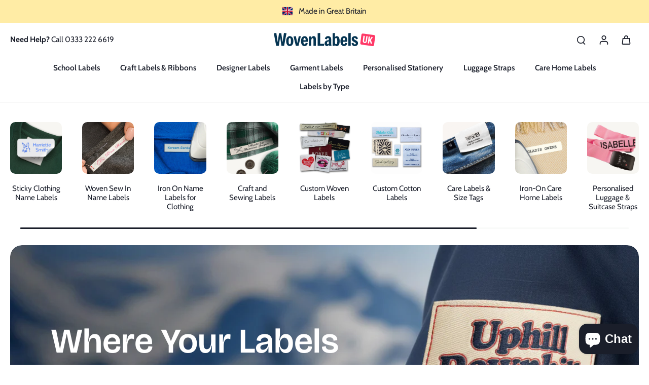

--- FILE ---
content_type: text/html; charset=utf-8
request_url: https://www.wovenlabelsuk.com/
body_size: 69212
content:
<!doctype html>
<html class="no-js" lang="en">
  <head>
<!-- Google Tag Manager -->
<script>(function(w,d,s,l,i){w[l]=w[l]||[];w[l].push({'gtm.start':
new Date().getTime(),event:'gtm.js'});var f=d.getElementsByTagName(s)[0],
j=d.createElement(s),dl=l!='dataLayer'?'&l='+l:'';j.async=true;j.src=
'https://www.googletagmanager.com/gtm.js?id='+i+dl;f.parentNode.insertBefore(j,f);
})(window,document,'script','dataLayer','GTM-MF759P99');</script>
<!-- End Google Tag Manager -->
    <meta charset="utf-8">
    <meta http-equiv="X-UA-Compatible" content="IE=edge">
    <meta name="viewport" content="width=device-width, initial-scale=1.0">
    <meta name="theme-color" content="">
    <meta name="robots" content="index,follow">
    
      <link rel="canonical" href="https://www.wovenlabelsuk.com/">
    
<link rel="icon" type="image/png" href="//www.wovenlabelsuk.com/cdn/shop/files/wl-favicon.png?crop=center&height=32&v=1753714374&width=32"><link rel="preconnect" href="https://fonts.shopifycdn.com" crossorigin><title>
        Woven Labels UK | Custom Fabric Labels for Clothing &amp; Apparel
</title>
    
      <meta name="description" content="Woven Labels UK are British manufacturers of custom fabric labels for clothing &amp; apparel, offering premium quality with fast 24-hour dispatch.">
    
    <link rel="preload" href="//www.wovenlabelsuk.com/cdn/shop/t/2/assets/theme.css?v=27492019384899213081752056932" as="style" crossorigin="anonymous" />
    
    <link rel="preload" href="//www.wovenlabelsuk.com/cdn/fonts/cabin/cabin_n4.cefc6494a78f87584a6f312fea532919154f66fe.woff2" as="font" type="font/woff2" crossorigin="anonymous" />
    
    

<meta property="og:site_name" content="Woven Labels UK ">
<meta property="og:url" content="https://www.wovenlabelsuk.com/">
<meta property="og:title" content="Woven Labels UK | Custom Fabric Labels for Clothing &amp; Apparel">
<meta property="og:type" content="website">
<meta property="og:description" content="Woven Labels UK are British manufacturers of custom fabric labels for clothing &amp; apparel, offering premium quality with fast 24-hour dispatch."><meta property="og:image" content="http://www.wovenlabelsuk.com/cdn/shop/files/social_sharing_image.png?v=1758118024">
  <meta property="og:image:secure_url" content="https://www.wovenlabelsuk.com/cdn/shop/files/social_sharing_image.png?v=1758118024">
  <meta property="og:image:width" content="1200">
  <meta property="og:image:height" content="628"><meta name="twitter:card" content="summary_large_image">
<meta name="twitter:title" content="Woven Labels UK | Custom Fabric Labels for Clothing &amp; Apparel">
<meta name="twitter:description" content="Woven Labels UK are British manufacturers of custom fabric labels for clothing &amp; apparel, offering premium quality with fast 24-hour dispatch.">
<style data-shopify>@font-face {
  font-family: "Bricolage Grotesque";
  font-weight: 600;
  font-style: normal;
  font-display: swap;
  src: url("//www.wovenlabelsuk.com/cdn/fonts/bricolage_grotesque/bricolagegrotesque_n6.17eeb21593c407cef2956fb34ef1600d7c579b0c.woff2") format("woff2"),
       url("//www.wovenlabelsuk.com/cdn/fonts/bricolage_grotesque/bricolagegrotesque_n6.730eb5f49d56c0f7b763727330354d7315ee8a60.woff") format("woff");
}

  @font-face {
  font-family: Cabin;
  font-weight: 400;
  font-style: normal;
  font-display: swap;
  src: url("//www.wovenlabelsuk.com/cdn/fonts/cabin/cabin_n4.cefc6494a78f87584a6f312fea532919154f66fe.woff2") format("woff2"),
       url("//www.wovenlabelsuk.com/cdn/fonts/cabin/cabin_n4.8c16611b00f59d27f4b27ce4328dfe514ce77517.woff") format("woff");
}

  @font-face {
  font-family: Cabin;
  font-weight: 600;
  font-style: normal;
  font-display: swap;
  src: url("//www.wovenlabelsuk.com/cdn/fonts/cabin/cabin_n6.c6b1e64927bbec1c65aab7077888fb033480c4f7.woff2") format("woff2"),
       url("//www.wovenlabelsuk.com/cdn/fonts/cabin/cabin_n6.6c2e65d54c893ad9f1390da3b810b8e6cf976a4f.woff") format("woff");
}

  @font-face {
  font-family: Cabin;
  font-weight: 600;
  font-style: normal;
  font-display: swap;
  src: url("//www.wovenlabelsuk.com/cdn/fonts/cabin/cabin_n6.c6b1e64927bbec1c65aab7077888fb033480c4f7.woff2") format("woff2"),
       url("//www.wovenlabelsuk.com/cdn/fonts/cabin/cabin_n6.6c2e65d54c893ad9f1390da3b810b8e6cf976a4f.woff") format("woff");
}

  @font-face {
  font-family: "Playpen Sans";
  font-weight: 600;
  font-style: normal;
  font-display: swap;
  src: url("//www.wovenlabelsuk.com/cdn/fonts/playpen_sans/playpensans_n6.81724abcf3bf48628205dd7932ff3f35024d19f6.woff2") format("woff2"),
       url("//www.wovenlabelsuk.com/cdn/fonts/playpen_sans/playpensans_n6.ec6968f927c149d67644135a53a7669e15ce0cea.woff") format("woff");
}


  @font-face {
  font-family: Cabin;
  font-weight: 700;
  font-style: normal;
  font-display: swap;
  src: url("//www.wovenlabelsuk.com/cdn/fonts/cabin/cabin_n7.255204a342bfdbc9ae2017bd4e6a90f8dbb2f561.woff2") format("woff2"),
       url("//www.wovenlabelsuk.com/cdn/fonts/cabin/cabin_n7.e2afa22a0d0f4b64da3569c990897429d40ff5c0.woff") format("woff");
}

  @font-face {
  font-family: Cabin;
  font-weight: 400;
  font-style: italic;
  font-display: swap;
  src: url("//www.wovenlabelsuk.com/cdn/fonts/cabin/cabin_i4.d89c1b32b09ecbc46c12781fcf7b2085f17c0be9.woff2") format("woff2"),
       url("//www.wovenlabelsuk.com/cdn/fonts/cabin/cabin_i4.0a521b11d0b69adfc41e22a263eec7c02aecfe99.woff") format("woff");
}

  @font-face {
  font-family: Cabin;
  font-weight: 700;
  font-style: italic;
  font-display: swap;
  src: url("//www.wovenlabelsuk.com/cdn/fonts/cabin/cabin_i7.ef2404c08a493e7ccbc92d8c39adf683f40e1fb5.woff2") format("woff2"),
       url("//www.wovenlabelsuk.com/cdn/fonts/cabin/cabin_i7.480421791818000fc8a5d4134822321b5d7964f8.woff") format("woff");
}
</style><link href="//www.wovenlabelsuk.com/cdn/shop/t/2/assets/theme.css?v=27492019384899213081752056932" rel="stylesheet" type="text/css" media="all" />
<style data-shopify>:root,
  *:before {
    --base-font-size: 0.9625rem;
    --font-size-medium-mobile: 0.99rem;
    --font-size-medium: 1.1rem;
    --font-size-small: 0.6875rem;
    --font-size-small-mobile: 0.61875rem;
    --font-size-normal: 0.825rem;
    --font-size-normal-mobile: 0.7425rem;
    --font-size-large: 1.375rem;
    --font-size-large-mobile: 1.2375rem;
    --heading-highlight-font-size: 100%;
    --h1-font-size: 3.825rem;
    --h2-font-size: 2.25rem;
    --h3-font-size: 1.35rem;
    --h4-font-size: 1.2375rem;
    --h5-font-size: 1.125rem;
    --h6-font-size: 1.0125rem;
    --base-font-size-mobile: 0.86625rem;
    --h1-font-size-mobile: 1.9125rem;
    --h2-font-size-mobile: 1.35rem;
    --h3-font-size-mobile: 0.945rem;
    --h4-font-size-mobile: 0.86625rem;
    --h5-font-size-mobile: 0.7875rem;
    --h6-font-size-mobile: 0.70875rem;
    --rating-star-size: 0.77rem;
    --border-radius: 100px;
    --page-width: 1400px;
    --width-countdown: 8.6625rem;
    --font-menu: Cabin, sans-serif;
    --font-menu-weight: 600;
    --font-menu-style: normal;
    --font-button: Cabin, sans-serif;
    --font-button-weight: 600;
    --font-button-style: normal;
    --font-body-family: Cabin, sans-serif;
    --font-body-style: normal;
    --font-body-weight: 400;
    --font-heading-family: "Bricolage Grotesque", sans-serif;
    --font-heading-highlight: "Playpen Sans", sans-serif;
    --font-heading-highlight-style: normal;
    --font-heading-highlight-weight: 600;
    --font-heading-style: normal;
    --font-heading-weight: 600;
    --heading-text-tranform: none;
    --advanced-sections-spacing: 0px;
    --divider-spacing: -0;

    --colors-pulse-speech: 44, 178, 155;
    --image-treatment-overlay: 26, 30, 42;
    --image-treatment-text: 26, 30, 42;
    --colors-line-and-border: 225, 227, 225;
    --colors-line-and-border-base: 225, 227, 225;
    --colors-line-header: 225, 227, 225;
    --colors-line-footer: 225, 227, 225;
    --colors-background: 255, 255, 255;
    --colors-text: 26, 30, 42;
    --colors-heading: 26, 30, 42;
    --colors-heading-base: 26, 30, 42;
    --colors-background-secondary: 255, 255, 255;
    --colors-text-secondary: 26, 30, 42;
    --colors-heading-secondary: 26, 30, 42;
    --colors-text-link: 74, 124, 250;
    --background-color:  255, 255, 255;
    --background-color-header: 255, 255, 255;
    --colors-text-header: 26, 30, 42;
    --background-color-footer: 248, 246, 242;
    --colors-text-footer: 26, 30, 42;
    --colors-heading-footer: 26, 30, 42;
    --colors-text-link-footer: 74, 124, 250;
    --color-error: 185, 0, 24;
    --color-success: 74, 124, 250;
    --colors-price: 26, 30, 42;
    --colors-price-sale: 255, 0, 33;
    --colors-button-text: 255, 255, 255;
    --colors-button: 255, 57, 103;
    --colors-button-text-hover: 255, 255, 255;
    --colors-secondary-button: 255, 57, 103;
    --colors-button-hover: rgb(255, 57, 103);
    --colors-cart: 26, 30, 42;
    --colors-cart-text: 255, 255, 255;
    --colors-icon-rating: 255, 57, 103;
    --colors-transition-arrows: 255, 255, 255;
    --color-highlight: #4a7cfa;
    --background-pagination-slideshow: 40, 41, 40;
    --text-color-pagination-slideshow: 255, 255, 255;
    
      --background-secondary-button: transparent;
      --colors-line-secondary-button: 255, 57, 103;
    
    
      --button-width: 102%;
      --button-height: 500%;
      --button-transform: rotate3d(0,0,1,-10deg) translate3d(-130%,-10em,0);
      --button-transform-origin: 100% 0%;
    
    
      --height-parallax: 100%;
    
    
      --image-zoom: 1.05;
    
    --card-product-bg: rgba(0,0,0,0);
    --card-product-padding: 20px;
    --card-product-padding-mobile: 5px;
    --card-product-alignment: center;
    
    --width-scrollbar: 0;
    --card-product-ratio: 100.0%;
    --card-product-img-position:  absolute;
    --card-product-img-height:  0;
    --card-product-img-zoom:  scale(1.1);
    --height-header: 0px;
    --transition-card-loading: 500ms;
    --transition-card-image-hover: 500ms;
    --transition-slideshow: 500ms;
    --transition-image-hover: 500ms;
  }
  .dark,
  .dark *:before {
    --image-treatment-overlay: 0, 0, 0;
    --image-treatment-text: 23, 23, 23;
    --colors-line-and-border: 225, 227, 225;
    --colors-line-and-border-base: 225, 227, 225;
    --colors-line-header: 225, 227, 225;
    --colors-line-footer: 52, 54, 52;
    --colors-background: 40, 41, 40;
    --colors-text: 255, 255, 255;
    --colors-heading: 255, 255, 255;
    --colors-heading-base: 255, 255, 255;
    --background-color: 40, 41, 40;
    --colors-text-link: 255, 255, 255;
    --color-error: 255, 59, 48;
    --color-success: 174, 232, 129;
    --background-color-header: 47, 48, 47;
    --colors-text-header: 248, 247, 242;
    --background-color-footer: 40, 41, 40;
    --colors-text-footer: 225, 227, 225;
    --colors-heading-footer: 250, 250, 250;
    --colors-text-link-footer: 247, 123, 8;
    --colors-price: 255, 255, 255;
    --colors-price-sale: 247, 123, 8;
    --colors-button-text: 0, 0, 0;
    --colors-button: 255, 255, 255;
    --colors-button-text-hover: 255, 255, 255;
    --colors-secondary-button: 255, 255, 255;
    --colors-button-hover: rgb(0, 0, 0);
    --colors-cart: 255, 255, 255;
    --colors-cart-text: 40, 41, 40;
    --colors-background-secondary: 40, 41, 40;
    --colors-text-secondary: 69, 70, 69;
    --colors-heading-secondary: 255, 255, 255;
    --colors-icon-rating: 183, 114, 105;
    --colors-pulse-speech: 44, 178, 155;
    --colors-transition-arrows: 255, 255, 255;
    --color-highlight: rgba(0,0,0,0);
    
      --background-secondary-button: transparent;
      --colors-line-secondary-button: 255, 255, 255;
    
    --card-product-bg: rgba(0,0,0,0);
  }
  shopify-accelerated-checkout {
    --shopify-accelerated-checkout-button-border-radius: 100px;
  }
  shopify-accelerated-checkout-cart {
    --shopify-accelerated-checkout-button-border-radius: 100px;
    --shopify-accelerated-checkout-inline-alignment: end;
    --shopify-accelerated-checkout-button-block-size: 48px;
    --shopify-accelerated-checkout-button-inline-size: 48px;
  }
  
    [role="button"],
    [type="button"],
    .button {
      color: rgb(var(--colors-button-text));
    }
    button.button-solid,
    .button.button-solid {
      border: none;
      background-color: rgba(var(--colors-button));
    }
    button.button-disable-effect,
    .button.button-disable-effect,
    .payment-button .shopify-payment-button__button--unbranded {
      color: rgb(var(--colors-button-text));
      background-color: rgba(var(--colors-button));
    }
    .button-action {
      border: none;
      color: rgb(var(--colors-button-text));
      background-color: rgba(var(--colors-button));
    }
  
  [role="button"],
  [type="button"],
  .button {
    direction: ltr;
  }
  .header, .header *::before {
    --colors-text: var(--colors-text-header);
    --colors-heading: var(--colors-text-header);
    --colors-price: var(--colors-text-header);
    --colors-line-and-border: var(--colors-line-header);
  }
  #sticky-header-content .divider {
    --colors-line-and-border: var(--colors-line-header);
  }
  .paginate-slide-image {
    background: rgba(var(--background-pagination-slideshow));
    color: rgba(var(--text-color-pagination-slideshow));
  }

  @media (min-width: 1024px) {
    .paginate-slide-image {
      color: rgba(var(--text-color-pagination-slideshow));
    }
    .paginate-slide-image:hover {
      color: rgba(var(--text-color-pagination-slideshow));
    }
  }

  .section-quick-links,
  .section-quick-links *::before,
  .section-footer,
  .section-footer *::before {
    --colors-text: var(--colors-text-footer);
    --colors-heading: var(--colors-heading-footer);
    --colors-text-link: var(--colors-text-link-footer);
    --colors-line-and-border: var(--colors-line-footer);
  }
  .sticky-header {
    --font-body-weight: 700;
  }

  .scrollbar-horizontal {
    position: relative;
    -ms-overflow-style: none;
  }
  .scrollbar-horizontal::-webkit-scrollbar-track {
    background-color: #ececec;
  }
  .scrollbar-horizontal::-webkit-scrollbar {
    height: 3px;
  }

  .scrollbar-horizontal::-webkit-scrollbar-track {
    -webkit-box-shadow: inset 0 0 0px rgba(0, 0, 0, 0);
  }

  .scrollbar-horizontal::-webkit-scrollbar-thumb {
    visibility: visible;
    background-color: #747474;
  }

  .scrollbar-horizontal::-webkit-scrollbar-thumb:hover {
    background-color: #747474;
  }
  body.scrollbar-body::-webkit-scrollbar{
    width: 3px;
  }
  .scrollbar-body::-webkit-scrollbar-track{
    background: #ececec;
  }
  .scrollbar-horizontal {
    position: relative;
    -ms-overflow-style: none;
  }
  .scrollbar-horizontal::-webkit-scrollbar-track {
    background-color: #ececec;
  }
  .scrollbar-horizontal::-webkit-scrollbar {
    height: 3px;
  }

  .scrollbar-horizontal::-webkit-scrollbar-track {
    -webkit-box-shadow: inset 0 0 0px rgba(0, 0, 0, 0);
  }

  .scrollbar-horizontal::-webkit-scrollbar-thumb {
    visibility: visible;
    background-color: #747474;
  }

  .scrollbar-horizontal::-webkit-scrollbar-thumb:hover {
    background-color: #747474;
  }
  .scrollbar-body::-webkit-scrollbar{
    width: 3px;
  }
  .scrollbar-body::-webkit-scrollbar-track{
    background: #ececec;
  }
  .scrollbar-body.scrollbar-visible:active::-webkit-scrollbar-thumb,
  .scrollbar-body.scrollbar-visible:focus::-webkit-scrollbar-thumb,
  .scrollbar-body.scrollbar-visible:hover::-webkit-scrollbar-thumb {
    background: #747474;
    visibility: visible;
  }
  .scrollbar-body.scrollbar-visible::-webkit-scrollbar-track{
    background: transparent;
  }
  .scrollbar-body.scrollbar-visible::-webkit-scrollbar-thumb{
    background: transparent;
    visibility: visible;
  }
  .scrollbar-body::-webkit-scrollbar-thumb{
    background: #747474;
  }
  .animate-scroll-banner {
    animation: scrollX var(--duration, 10s) linear infinite var(--play-state, running) var(--direction);
  }
  .padding-scrollbar, .padding-scrollbar-header {
    padding-right: min(var(--width-scrollbar), 20px);
  }
  .rtl .padding-scrollbar-header {
    padding-left: min(var(--width-scrollbar), 20px);
    padding-right: 0;
  }
  
  
  .des-block iframe {
    width: 100%;
    height: 100%;
  }
  .toggle-compare  + label span:first-child,
  .toggle-compare:checked + label span:last-child {
    display: block
  }
  .toggle-compare  + label span:last-child,
  .toggle-compare:checked + label span:first-child {
    display: none;
  }
  .card-product:not(.recommendations) {}
  .dark .card-product:not(.recommendations) {background: transparent;}
  .card-product:not(.recommendations) .card-info,
  .card-product:not(.recommendations) .x-variants-data {
    padding-left: 5px;
    padding-right: 5px;
  }
  .card-product:not(.recommendations) .card-info .x-variants-data
  {
    padding-left: 0;
    padding-right: 0;
  }
  .card-product-slideshow {
      background: #ffffff;}
  .dark .card-product-slideshow {
      background: #282928;}
  button[class*='shopify-payment-button__more-options'] {
    color: rgba(var(--colors-text));
  }
  .group-discount:before,.group-discount:after {
    background-color: rgba(var(--colors-price-sale), 5%);
    content: "";
    position: absolute;
    right: 100%;
    height: 100%;
    top: 0;
    width: 1.25rem;
  }
  .shipping_insurance.group-discount:before,.shipping_insurance.group-discount:after {
    background-color: rgb(var(--colors-background-secondary));
  }
  .group-discount:after {
    left: 100%;
    right: auto;
  }
  @media (min-width: 768px){
    .list-layout .card-product:not(.recommendations) {
      padding-bottom: 0;
    }
    .list-layout .card-product:not(.recommendations) .card-info,
    .list-layout .card-product:not(.recommendations) .x-variants-data{
      padding-left: 0;
      padding-right: 0;
    }
    shopify-accelerated-checkout-cart {
    --shopify-accelerated-checkout-button-block-size: 46px;
    --shopify-accelerated-checkout-button-inline-size: 46px;
  }
  }
  @media (min-width: 1024px){
    .group-discount:before,.group-discount:after {
       width: 0;
    }
    .payment-button .shopify-payment-button__button--unbranded {
      color: rgb(var(--colors-button-text));
      background: rgba(var(--colors-button));
    }
    .card-product:not(.recommendations) .card-info,
    .card-product:not(.recommendations) .x-variants-data {
      padding-left: 20px;
      padding-right: 20px;
    }
    [role="button"],
    [type="button"],
    .button {
      color: rgba(var(--colors-button-text));
    }
    button.button-solid,
    .button.button-solid {
      border: none;
      box-shadow: none;
      color: rgb(var(--colors-button-text));
      background-color: rgba(var(--colors-button));
      overflow: hidden;
      background-origin: border-box;
    }
    button.button-solid:hover,
    .button.button-solid:hover {
      
      transition-delay: 0.5s;
      
      transition-property: background-color;
      background-color: var(--colors-button-hover);
      color: rgba(var(--colors-button-text-hover));
      background-origin: border-box;
    }
    .button-action {
      border: none;
      color: rgba(var(--colors-button-text-hover));
      background-color: var(--colors-button-hover);
    }
    button.button-disable-effect,
    .button.button-disable-effect {
      color: rgb(var(--colors-button-text));
      background-color: rgba(var(--colors-button));
    }
    button.button-disable-effect:hover,
    .button.button-disable-effect:hover {
      color: rgba(var(--colors-button-text-hover));
      background-color: var(--colors-button-hover);
    }
    
      button.button-solid:before,
      .button.button-solid:before {
        content: "";
        z-index: -1;
        position: absolute;
        top: 0;
        right: 0;
        bottom: 0;
        left: 0;
        width: var(--button-width);
        height: var(--button-height);
        background-color: var(--colors-button-hover);
        backface-visibility: hidden;
        will-change: transform;
        transform: var(--button-transform);
        transform-origin: var(--button-transform-origin);
        transition: transform 0.5s ease;
      }
      button.button-solid:hover:before,
      .button.button-solid:hover:before {
        transform: rotate3d(0,0,1,0) translateZ(0);
      }
    
    
  }
  .inventory-low-stock-status {
    
      --stock-color: #f0122f;
    
      color: var(--stock-color);
    }
  .dark .inventory-low-stock-status {
    
      --stock-color: #f0122f;
    
  }
  .inventory-in-stock-status {
    
      --stock-color: #01be4a;
    
      color: var(--stock-color);
  }
  .dark .inventory-in-stock-status {
    
      --stock-color: #01be4a;
    
  }
  .inventory-out-of-stock-status {
    
      --stock-color: #bababa;
    
      color: var(--stock-color);
  }
  .dark .inventory-out-of-stock-status {
    
      --stock-color: #bababa;
    
  }
  .inventory-status {
    background-color: var(--stock-color);
  }
  .card-testimonial {
      background: #ffffff;}
  .dark .card-testimonial {
      background: #282928;}/* App Shopify Subscription */
  .shopify_subscriptions_app_policy a {
    position: relative;
    margin-top: .5rem;
    margin-bottom: .5rem;
    color: rgba(var(--colors-text-link)) !important;
    text-decoration-thickness: 1px;
    background: linear-gradient(to right, rgba(0, 0, 0, 0), rgba(0, 0, 0, 0)), linear-gradient(to right, rgba(var(--colors-text-link), 1), rgba(var(--colors-text-link), 1), rgba(var(--colors-text-link), 1));
    background-size: 100% 0.1em, 0 0.1em;
    background-position: 100% 100%,100% 100%;
    background-repeat: no-repeat;
    transition: background-size 250ms;
  }
  .shopify_subscriptions_app_policy:after {
    clear: both;
    content: var(--tw-content);
    display: block;
  }
  @media (min-width: 1024px) {
    .shopify_subscriptions_app_policy a:hover {
      background-size: 0 .1em, 100% .1em;
      background-position: 100% 100%, 0% 100%;
    }
  }

  /* Recurpay Subscription App */
  #recurpay-account-widget {
    margin-top: 1rem;
  }
  .rtl .recurpay__widget .recurpay__group_frequency .recurpay__frequency_label_title {
    padding-right: 10px;
    right: 0.25rem;
  }
  .rtl .recurpay__widget .recurpay__group_title {
    text-align: right;
    margin-right: 0;
    margin-left: 0.5em;
  }
  .rtl .recurpay__widget .recurpay__group_subtitle {
    text-align: right;
  }
  .rtl .recurpay__widget .recurpay__description {
    text-align: right;
  }
  .rtl .recurpay__widget .recurpay__radio_group {
    margin-right: 0;
    margin-left: 10px;
  }
  .rtl .recurpay__widget .recurpay__offer_saving_message {
    padding-right: 10px;
    padding-left: 0;
  }
  .rtl .recurpay__widget .recurpay__offer_wrapper svg {
    margin-right: 0;
    margin-left: 10px;
  }
  .rtl .recurpay__widget .recurpay__group_frequency .recurpay__frequency_label_title:before {
    left: 0.5em;
    margin-right: -50%;
    right: auto;
    margin-left: 0
  }
  .rtl .recurpay__widget .recurpay__group_frequency .recurpay__frequency_label_title:after {
    right: 0.5em;
    left: auto;
    margin-left: 0;
  }
  .rtl .upgrade-subscription-cart .upgrade-icon-wrapper {
    text-align: right;
  }

  /* Seal Subscriptions */
  .sls-widget-branding {
    z-index: 20 !important;
  }
  .card .sealsubs-target-element, .card-product-fbt .sealsubs-target-element {
    display: none !important;
  }
  .seal-portal-link a {
    position: relative;
    margin-top: .5rem;
    margin-bottom: .5rem;
    color: rgba(var(--colors-text-link)) !important;
    text-decoration-thickness: 1px;
    background: linear-gradient(to right, rgba(0, 0, 0, 0), rgba(0, 0, 0, 0)), linear-gradient(to right, rgba(var(--colors-text-link), 1), rgba(var(--colors-text-link), 1), rgba(var(--colors-text-link), 1));
    background-size: 100% 0.1em, 0 0.1em;
    background-position: 100% 100%,100% 100%;
    background-repeat: no-repeat;
    transition: background-size 250ms;
  }
  .seal-portal-link:after {
    clear: both;
    content: var(--tw-content);
    display: block;
  }
  @media (min-width: 1024px) {
    .seal-portal-link a:hover {
      background-size: 0 .1em, 100% .1em;
      background-position: 100% 100%, 0% 100%;
    }
  }
  .rtl .sealsubs-container {
    text-align: right;
  }
  .x-card-title {
    font-size: 0.9rem;
  }
  .x-card-price {
    font-size: 0.9rem;
    font-weight: 600;
  }
  @media (min-width: 768px) {
    .x-card-title {
      font-size: 1.0rem;
    }
    .x-card-price {
      font-size: 1.0rem;
    }
  }
  .back{
    position: absolute;
    top: 50%;
    left: 50%;
    white-space: nowrap;
    opacity: 0;
    transform: translate(-50%, -50%) translateY(100%) translateZ(0);
    transition-behavior: normal, normal;
    transition-duration: 0.6s, 0.6s;
    transition-timing-function: cubic-bezier(0.165, 0.84, 0.44, 1), cubic-bezier(0.165, 0.84, 0.44, 1);
    transition-delay: 0s, 0s;
    transition-property: transform, opacity;
  }
  .front{
    transform: translateZ(0);
    transition-behavior: normal, normal;
    transition-duration: 0.6s, 0.6s;
    transition-timing-function: cubic-bezier(0.165, 0.84, 0.44, 1), cubic-bezier(0.165, 0.84, 0.44, 1);
    transition-delay: 0s, 0s;
    transition-property: transform, opacity;
    border-bottom: 1px solid transparent;
  }
  .flip-container:hover .front{
    opacity: 0;
    transform: translateY(-100%) translateZ(0);
  }
  .flip-container:hover .back{
    opacity: 1;
    transform: translate(-50%, -50%) translateY(0%) translateZ(0);
    border-bottom: 1px solid rgba(var(--colors-text-link));
  }</style>
    
    <script>window.performance && window.performance.mark && window.performance.mark('shopify.content_for_header.start');</script><meta name="google-site-verification" content="KmOJDWJJ07-Lv2AMARjHeQL-R3OKl6KaxS6vUJ9h59g">
<meta id="shopify-digital-wallet" name="shopify-digital-wallet" content="/90932281688/digital_wallets/dialog">
<meta name="shopify-checkout-api-token" content="7bd9f6e825ca8677c76ebb5d8718dc38">
<meta id="in-context-paypal-metadata" data-shop-id="90932281688" data-venmo-supported="false" data-environment="production" data-locale="en_US" data-paypal-v4="true" data-currency="GBP">
<script async="async" src="/checkouts/internal/preloads.js?locale=en-GB"></script>
<link rel="preconnect" href="https://shop.app" crossorigin="anonymous">
<script async="async" src="https://shop.app/checkouts/internal/preloads.js?locale=en-GB&shop_id=90932281688" crossorigin="anonymous"></script>
<script id="apple-pay-shop-capabilities" type="application/json">{"shopId":90932281688,"countryCode":"GB","currencyCode":"GBP","merchantCapabilities":["supports3DS"],"merchantId":"gid:\/\/shopify\/Shop\/90932281688","merchantName":"Woven Labels UK ","requiredBillingContactFields":["postalAddress","email"],"requiredShippingContactFields":["postalAddress","email"],"shippingType":"shipping","supportedNetworks":["visa","maestro","masterCard","amex","discover","elo"],"total":{"type":"pending","label":"Woven Labels UK ","amount":"1.00"},"shopifyPaymentsEnabled":true,"supportsSubscriptions":true}</script>
<script id="shopify-features" type="application/json">{"accessToken":"7bd9f6e825ca8677c76ebb5d8718dc38","betas":["rich-media-storefront-analytics"],"domain":"www.wovenlabelsuk.com","predictiveSearch":true,"shopId":90932281688,"locale":"en"}</script>
<script>var Shopify = Shopify || {};
Shopify.shop = "wovenlabelsuk.myshopify.com";
Shopify.locale = "en";
Shopify.currency = {"active":"GBP","rate":"1.0"};
Shopify.country = "GB";
Shopify.theme = {"name":"Eurus","id":179871154520,"schema_name":"Eurus","schema_version":"8.6.0","theme_store_id":2048,"role":"main"};
Shopify.theme.handle = "null";
Shopify.theme.style = {"id":null,"handle":null};
Shopify.cdnHost = "www.wovenlabelsuk.com/cdn";
Shopify.routes = Shopify.routes || {};
Shopify.routes.root = "/";</script>
<script type="module">!function(o){(o.Shopify=o.Shopify||{}).modules=!0}(window);</script>
<script>!function(o){function n(){var o=[];function n(){o.push(Array.prototype.slice.apply(arguments))}return n.q=o,n}var t=o.Shopify=o.Shopify||{};t.loadFeatures=n(),t.autoloadFeatures=n()}(window);</script>
<script>
  window.ShopifyPay = window.ShopifyPay || {};
  window.ShopifyPay.apiHost = "shop.app\/pay";
  window.ShopifyPay.redirectState = null;
</script>
<script id="shop-js-analytics" type="application/json">{"pageType":"index"}</script>
<script defer="defer" async type="module" src="//www.wovenlabelsuk.com/cdn/shopifycloud/shop-js/modules/v2/client.init-shop-cart-sync_BT-GjEfc.en.esm.js"></script>
<script defer="defer" async type="module" src="//www.wovenlabelsuk.com/cdn/shopifycloud/shop-js/modules/v2/chunk.common_D58fp_Oc.esm.js"></script>
<script defer="defer" async type="module" src="//www.wovenlabelsuk.com/cdn/shopifycloud/shop-js/modules/v2/chunk.modal_xMitdFEc.esm.js"></script>
<script type="module">
  await import("//www.wovenlabelsuk.com/cdn/shopifycloud/shop-js/modules/v2/client.init-shop-cart-sync_BT-GjEfc.en.esm.js");
await import("//www.wovenlabelsuk.com/cdn/shopifycloud/shop-js/modules/v2/chunk.common_D58fp_Oc.esm.js");
await import("//www.wovenlabelsuk.com/cdn/shopifycloud/shop-js/modules/v2/chunk.modal_xMitdFEc.esm.js");

  window.Shopify.SignInWithShop?.initShopCartSync?.({"fedCMEnabled":true,"windoidEnabled":true});

</script>
<script>
  window.Shopify = window.Shopify || {};
  if (!window.Shopify.featureAssets) window.Shopify.featureAssets = {};
  window.Shopify.featureAssets['shop-js'] = {"shop-cart-sync":["modules/v2/client.shop-cart-sync_DZOKe7Ll.en.esm.js","modules/v2/chunk.common_D58fp_Oc.esm.js","modules/v2/chunk.modal_xMitdFEc.esm.js"],"init-fed-cm":["modules/v2/client.init-fed-cm_B6oLuCjv.en.esm.js","modules/v2/chunk.common_D58fp_Oc.esm.js","modules/v2/chunk.modal_xMitdFEc.esm.js"],"shop-cash-offers":["modules/v2/client.shop-cash-offers_D2sdYoxE.en.esm.js","modules/v2/chunk.common_D58fp_Oc.esm.js","modules/v2/chunk.modal_xMitdFEc.esm.js"],"shop-login-button":["modules/v2/client.shop-login-button_QeVjl5Y3.en.esm.js","modules/v2/chunk.common_D58fp_Oc.esm.js","modules/v2/chunk.modal_xMitdFEc.esm.js"],"pay-button":["modules/v2/client.pay-button_DXTOsIq6.en.esm.js","modules/v2/chunk.common_D58fp_Oc.esm.js","modules/v2/chunk.modal_xMitdFEc.esm.js"],"shop-button":["modules/v2/client.shop-button_DQZHx9pm.en.esm.js","modules/v2/chunk.common_D58fp_Oc.esm.js","modules/v2/chunk.modal_xMitdFEc.esm.js"],"avatar":["modules/v2/client.avatar_BTnouDA3.en.esm.js"],"init-windoid":["modules/v2/client.init-windoid_CR1B-cfM.en.esm.js","modules/v2/chunk.common_D58fp_Oc.esm.js","modules/v2/chunk.modal_xMitdFEc.esm.js"],"init-shop-for-new-customer-accounts":["modules/v2/client.init-shop-for-new-customer-accounts_C_vY_xzh.en.esm.js","modules/v2/client.shop-login-button_QeVjl5Y3.en.esm.js","modules/v2/chunk.common_D58fp_Oc.esm.js","modules/v2/chunk.modal_xMitdFEc.esm.js"],"init-shop-email-lookup-coordinator":["modules/v2/client.init-shop-email-lookup-coordinator_BI7n9ZSv.en.esm.js","modules/v2/chunk.common_D58fp_Oc.esm.js","modules/v2/chunk.modal_xMitdFEc.esm.js"],"init-shop-cart-sync":["modules/v2/client.init-shop-cart-sync_BT-GjEfc.en.esm.js","modules/v2/chunk.common_D58fp_Oc.esm.js","modules/v2/chunk.modal_xMitdFEc.esm.js"],"shop-toast-manager":["modules/v2/client.shop-toast-manager_DiYdP3xc.en.esm.js","modules/v2/chunk.common_D58fp_Oc.esm.js","modules/v2/chunk.modal_xMitdFEc.esm.js"],"init-customer-accounts":["modules/v2/client.init-customer-accounts_D9ZNqS-Q.en.esm.js","modules/v2/client.shop-login-button_QeVjl5Y3.en.esm.js","modules/v2/chunk.common_D58fp_Oc.esm.js","modules/v2/chunk.modal_xMitdFEc.esm.js"],"init-customer-accounts-sign-up":["modules/v2/client.init-customer-accounts-sign-up_iGw4briv.en.esm.js","modules/v2/client.shop-login-button_QeVjl5Y3.en.esm.js","modules/v2/chunk.common_D58fp_Oc.esm.js","modules/v2/chunk.modal_xMitdFEc.esm.js"],"shop-follow-button":["modules/v2/client.shop-follow-button_CqMgW2wH.en.esm.js","modules/v2/chunk.common_D58fp_Oc.esm.js","modules/v2/chunk.modal_xMitdFEc.esm.js"],"checkout-modal":["modules/v2/client.checkout-modal_xHeaAweL.en.esm.js","modules/v2/chunk.common_D58fp_Oc.esm.js","modules/v2/chunk.modal_xMitdFEc.esm.js"],"shop-login":["modules/v2/client.shop-login_D91U-Q7h.en.esm.js","modules/v2/chunk.common_D58fp_Oc.esm.js","modules/v2/chunk.modal_xMitdFEc.esm.js"],"lead-capture":["modules/v2/client.lead-capture_BJmE1dJe.en.esm.js","modules/v2/chunk.common_D58fp_Oc.esm.js","modules/v2/chunk.modal_xMitdFEc.esm.js"],"payment-terms":["modules/v2/client.payment-terms_Ci9AEqFq.en.esm.js","modules/v2/chunk.common_D58fp_Oc.esm.js","modules/v2/chunk.modal_xMitdFEc.esm.js"]};
</script>
<script id="__st">var __st={"a":90932281688,"offset":0,"reqid":"86cfc07e-e0f3-4c1d-bd1d-36c759050855-1769360619","pageurl":"www.wovenlabelsuk.com\/","u":"68313a099e12","p":"home"};</script>
<script>window.ShopifyPaypalV4VisibilityTracking = true;</script>
<script id="captcha-bootstrap">!function(){'use strict';const t='contact',e='account',n='new_comment',o=[[t,t],['blogs',n],['comments',n],[t,'customer']],c=[[e,'customer_login'],[e,'guest_login'],[e,'recover_customer_password'],[e,'create_customer']],r=t=>t.map((([t,e])=>`form[action*='/${t}']:not([data-nocaptcha='true']) input[name='form_type'][value='${e}']`)).join(','),a=t=>()=>t?[...document.querySelectorAll(t)].map((t=>t.form)):[];function s(){const t=[...o],e=r(t);return a(e)}const i='password',u='form_key',d=['recaptcha-v3-token','g-recaptcha-response','h-captcha-response',i],f=()=>{try{return window.sessionStorage}catch{return}},m='__shopify_v',_=t=>t.elements[u];function p(t,e,n=!1){try{const o=window.sessionStorage,c=JSON.parse(o.getItem(e)),{data:r}=function(t){const{data:e,action:n}=t;return t[m]||n?{data:e,action:n}:{data:t,action:n}}(c);for(const[e,n]of Object.entries(r))t.elements[e]&&(t.elements[e].value=n);n&&o.removeItem(e)}catch(o){console.error('form repopulation failed',{error:o})}}const l='form_type',E='cptcha';function T(t){t.dataset[E]=!0}const w=window,h=w.document,L='Shopify',v='ce_forms',y='captcha';let A=!1;((t,e)=>{const n=(g='f06e6c50-85a8-45c8-87d0-21a2b65856fe',I='https://cdn.shopify.com/shopifycloud/storefront-forms-hcaptcha/ce_storefront_forms_captcha_hcaptcha.v1.5.2.iife.js',D={infoText:'Protected by hCaptcha',privacyText:'Privacy',termsText:'Terms'},(t,e,n)=>{const o=w[L][v],c=o.bindForm;if(c)return c(t,g,e,D).then(n);var r;o.q.push([[t,g,e,D],n]),r=I,A||(h.body.append(Object.assign(h.createElement('script'),{id:'captcha-provider',async:!0,src:r})),A=!0)});var g,I,D;w[L]=w[L]||{},w[L][v]=w[L][v]||{},w[L][v].q=[],w[L][y]=w[L][y]||{},w[L][y].protect=function(t,e){n(t,void 0,e),T(t)},Object.freeze(w[L][y]),function(t,e,n,w,h,L){const[v,y,A,g]=function(t,e,n){const i=e?o:[],u=t?c:[],d=[...i,...u],f=r(d),m=r(i),_=r(d.filter((([t,e])=>n.includes(e))));return[a(f),a(m),a(_),s()]}(w,h,L),I=t=>{const e=t.target;return e instanceof HTMLFormElement?e:e&&e.form},D=t=>v().includes(t);t.addEventListener('submit',(t=>{const e=I(t);if(!e)return;const n=D(e)&&!e.dataset.hcaptchaBound&&!e.dataset.recaptchaBound,o=_(e),c=g().includes(e)&&(!o||!o.value);(n||c)&&t.preventDefault(),c&&!n&&(function(t){try{if(!f())return;!function(t){const e=f();if(!e)return;const n=_(t);if(!n)return;const o=n.value;o&&e.removeItem(o)}(t);const e=Array.from(Array(32),(()=>Math.random().toString(36)[2])).join('');!function(t,e){_(t)||t.append(Object.assign(document.createElement('input'),{type:'hidden',name:u})),t.elements[u].value=e}(t,e),function(t,e){const n=f();if(!n)return;const o=[...t.querySelectorAll(`input[type='${i}']`)].map((({name:t})=>t)),c=[...d,...o],r={};for(const[a,s]of new FormData(t).entries())c.includes(a)||(r[a]=s);n.setItem(e,JSON.stringify({[m]:1,action:t.action,data:r}))}(t,e)}catch(e){console.error('failed to persist form',e)}}(e),e.submit())}));const S=(t,e)=>{t&&!t.dataset[E]&&(n(t,e.some((e=>e===t))),T(t))};for(const o of['focusin','change'])t.addEventListener(o,(t=>{const e=I(t);D(e)&&S(e,y())}));const B=e.get('form_key'),M=e.get(l),P=B&&M;t.addEventListener('DOMContentLoaded',(()=>{const t=y();if(P)for(const e of t)e.elements[l].value===M&&p(e,B);[...new Set([...A(),...v().filter((t=>'true'===t.dataset.shopifyCaptcha))])].forEach((e=>S(e,t)))}))}(h,new URLSearchParams(w.location.search),n,t,e,['guest_login'])})(!0,!0)}();</script>
<script integrity="sha256-4kQ18oKyAcykRKYeNunJcIwy7WH5gtpwJnB7kiuLZ1E=" data-source-attribution="shopify.loadfeatures" defer="defer" src="//www.wovenlabelsuk.com/cdn/shopifycloud/storefront/assets/storefront/load_feature-a0a9edcb.js" crossorigin="anonymous"></script>
<script crossorigin="anonymous" defer="defer" src="//www.wovenlabelsuk.com/cdn/shopifycloud/storefront/assets/shopify_pay/storefront-65b4c6d7.js?v=20250812"></script>
<script data-source-attribution="shopify.dynamic_checkout.dynamic.init">var Shopify=Shopify||{};Shopify.PaymentButton=Shopify.PaymentButton||{isStorefrontPortableWallets:!0,init:function(){window.Shopify.PaymentButton.init=function(){};var t=document.createElement("script");t.src="https://www.wovenlabelsuk.com/cdn/shopifycloud/portable-wallets/latest/portable-wallets.en.js",t.type="module",document.head.appendChild(t)}};
</script>
<script data-source-attribution="shopify.dynamic_checkout.buyer_consent">
  function portableWalletsHideBuyerConsent(e){var t=document.getElementById("shopify-buyer-consent"),n=document.getElementById("shopify-subscription-policy-button");t&&n&&(t.classList.add("hidden"),t.setAttribute("aria-hidden","true"),n.removeEventListener("click",e))}function portableWalletsShowBuyerConsent(e){var t=document.getElementById("shopify-buyer-consent"),n=document.getElementById("shopify-subscription-policy-button");t&&n&&(t.classList.remove("hidden"),t.removeAttribute("aria-hidden"),n.addEventListener("click",e))}window.Shopify?.PaymentButton&&(window.Shopify.PaymentButton.hideBuyerConsent=portableWalletsHideBuyerConsent,window.Shopify.PaymentButton.showBuyerConsent=portableWalletsShowBuyerConsent);
</script>
<script data-source-attribution="shopify.dynamic_checkout.cart.bootstrap">document.addEventListener("DOMContentLoaded",(function(){function t(){return document.querySelector("shopify-accelerated-checkout-cart, shopify-accelerated-checkout")}if(t())Shopify.PaymentButton.init();else{new MutationObserver((function(e,n){t()&&(Shopify.PaymentButton.init(),n.disconnect())})).observe(document.body,{childList:!0,subtree:!0})}}));
</script>
<script id='scb4127' type='text/javascript' async='' src='https://www.wovenlabelsuk.com/cdn/shopifycloud/privacy-banner/storefront-banner.js'></script><link id="shopify-accelerated-checkout-styles" rel="stylesheet" media="screen" href="https://www.wovenlabelsuk.com/cdn/shopifycloud/portable-wallets/latest/accelerated-checkout-backwards-compat.css" crossorigin="anonymous">
<style id="shopify-accelerated-checkout-cart">
        #shopify-buyer-consent {
  margin-top: 1em;
  display: inline-block;
  width: 100%;
}

#shopify-buyer-consent.hidden {
  display: none;
}

#shopify-subscription-policy-button {
  background: none;
  border: none;
  padding: 0;
  text-decoration: underline;
  font-size: inherit;
  cursor: pointer;
}

#shopify-subscription-policy-button::before {
  box-shadow: none;
}

      </style>

<script>window.performance && window.performance.mark && window.performance.mark('shopify.content_for_header.end');</script>
    
    <link href="//www.wovenlabelsuk.com/cdn/shop/t/2/assets/nw-style.css?v=115161746829351578181768565077" rel="stylesheet" type="text/css" media="all" />
    

    <style data-shopify>
      @font-face {
  font-family: Cabin;
  font-weight: 400;
  font-style: normal;
  font-display: swap;
  src: url("//www.wovenlabelsuk.com/cdn/fonts/cabin/cabin_n4.cefc6494a78f87584a6f312fea532919154f66fe.woff2") format("woff2"),
       url("//www.wovenlabelsuk.com/cdn/fonts/cabin/cabin_n4.8c16611b00f59d27f4b27ce4328dfe514ce77517.woff") format("woff");
}

    </style>

    <meta name="google-site-verification" content="nSks5t_4OKQVrLj48o_-_ZcFf2Mcp1jHGJ-UFtNK0Z0" />

  <!-- BEGIN app block: shopify://apps/judge-me-reviews/blocks/judgeme_core/61ccd3b1-a9f2-4160-9fe9-4fec8413e5d8 --><!-- Start of Judge.me Core -->






<link rel="dns-prefetch" href="https://cdnwidget.judge.me">
<link rel="dns-prefetch" href="https://cdn.judge.me">
<link rel="dns-prefetch" href="https://cdn1.judge.me">
<link rel="dns-prefetch" href="https://api.judge.me">

<script data-cfasync='false' class='jdgm-settings-script'>window.jdgmSettings={"pagination":5,"disable_web_reviews":false,"badge_no_review_text":"No reviews","badge_n_reviews_text":"{{ n }} review/reviews","hide_badge_preview_if_no_reviews":true,"badge_hide_text":false,"enforce_center_preview_badge":false,"widget_title":"Customer Reviews","widget_open_form_text":"Write a review","widget_close_form_text":"Cancel review","widget_refresh_page_text":"Refresh page","widget_summary_text":"Based on {{ number_of_reviews }} review/reviews","widget_no_review_text":"Be the first to write a review","widget_name_field_text":"Display name","widget_verified_name_field_text":"Verified Name (public)","widget_name_placeholder_text":"Display name","widget_required_field_error_text":"This field is required.","widget_email_field_text":"Email address","widget_verified_email_field_text":"Verified Email (private, can not be edited)","widget_email_placeholder_text":"Your email address","widget_email_field_error_text":"Please enter a valid email address.","widget_rating_field_text":"Rating","widget_review_title_field_text":"Review Title","widget_review_title_placeholder_text":"Give your review a title","widget_review_body_field_text":"Review content","widget_review_body_placeholder_text":"Start writing here...","widget_pictures_field_text":"Picture/Video (optional)","widget_submit_review_text":"Submit Review","widget_submit_verified_review_text":"Submit Verified Review","widget_submit_success_msg_with_auto_publish":"Thank you! Please refresh the page in a few moments to see your review. You can remove or edit your review by logging into \u003ca href='https://judge.me/login' target='_blank' rel='nofollow noopener'\u003eJudge.me\u003c/a\u003e","widget_submit_success_msg_no_auto_publish":"Thank you! Your review will be published as soon as it is approved by the shop admin. You can remove or edit your review by logging into \u003ca href='https://judge.me/login' target='_blank' rel='nofollow noopener'\u003eJudge.me\u003c/a\u003e","widget_show_default_reviews_out_of_total_text":"Showing {{ n_reviews_shown }} out of {{ n_reviews }} reviews.","widget_show_all_link_text":"Show all","widget_show_less_link_text":"Show less","widget_author_said_text":"{{ reviewer_name }} said:","widget_days_text":"{{ n }} days ago","widget_weeks_text":"{{ n }} week/weeks ago","widget_months_text":"{{ n }} month/months ago","widget_years_text":"{{ n }} year/years ago","widget_yesterday_text":"Yesterday","widget_today_text":"Today","widget_replied_text":"\u003e\u003e {{ shop_name }} replied:","widget_read_more_text":"Read more","widget_reviewer_name_as_initial":"","widget_rating_filter_color":"#fbcd0a","widget_rating_filter_see_all_text":"See all reviews","widget_sorting_most_recent_text":"Most Recent","widget_sorting_highest_rating_text":"Highest Rating","widget_sorting_lowest_rating_text":"Lowest Rating","widget_sorting_with_pictures_text":"Only Pictures","widget_sorting_most_helpful_text":"Most Helpful","widget_open_question_form_text":"Ask a question","widget_reviews_subtab_text":"Reviews","widget_questions_subtab_text":"Questions","widget_question_label_text":"Question","widget_answer_label_text":"Answer","widget_question_placeholder_text":"Write your question here","widget_submit_question_text":"Submit Question","widget_question_submit_success_text":"Thank you for your question! We will notify you once it gets answered.","verified_badge_text":"Verified","verified_badge_bg_color":"","verified_badge_text_color":"","verified_badge_placement":"left-of-reviewer-name","widget_review_max_height":"","widget_hide_border":false,"widget_social_share":false,"widget_thumb":false,"widget_review_location_show":false,"widget_location_format":"","all_reviews_include_out_of_store_products":true,"all_reviews_out_of_store_text":"(out of store)","all_reviews_pagination":100,"all_reviews_product_name_prefix_text":"about","enable_review_pictures":true,"enable_question_anwser":false,"widget_theme":"default","review_date_format":"mm/dd/yyyy","default_sort_method":"most-recent","widget_product_reviews_subtab_text":"Product Reviews","widget_shop_reviews_subtab_text":"Shop Reviews","widget_other_products_reviews_text":"Reviews for other products","widget_store_reviews_subtab_text":"Store reviews","widget_no_store_reviews_text":"This store hasn't received any reviews yet","widget_web_restriction_product_reviews_text":"This product hasn't received any reviews yet","widget_no_items_text":"No items found","widget_show_more_text":"Show more","widget_write_a_store_review_text":"Write a Store Review","widget_other_languages_heading":"Reviews in Other Languages","widget_translate_review_text":"Translate review to {{ language }}","widget_translating_review_text":"Translating...","widget_show_original_translation_text":"Show original ({{ language }})","widget_translate_review_failed_text":"Review couldn't be translated.","widget_translate_review_retry_text":"Retry","widget_translate_review_try_again_later_text":"Try again later","show_product_url_for_grouped_product":false,"widget_sorting_pictures_first_text":"Pictures First","show_pictures_on_all_rev_page_mobile":false,"show_pictures_on_all_rev_page_desktop":false,"floating_tab_hide_mobile_install_preference":false,"floating_tab_button_name":"★ Reviews","floating_tab_title":"Let customers speak for us","floating_tab_button_color":"","floating_tab_button_background_color":"","floating_tab_url":"","floating_tab_url_enabled":false,"floating_tab_tab_style":"text","all_reviews_text_badge_text":"Customers rate us {{ shop.metafields.judgeme.all_reviews_rating | round: 1 }}/5 based on {{ shop.metafields.judgeme.all_reviews_count }} reviews.","all_reviews_text_badge_text_branded_style":"{{ shop.metafields.judgeme.all_reviews_rating | round: 1 }} out of 5 stars based on {{ shop.metafields.judgeme.all_reviews_count }} reviews","is_all_reviews_text_badge_a_link":false,"show_stars_for_all_reviews_text_badge":false,"all_reviews_text_badge_url":"","all_reviews_text_style":"branded","all_reviews_text_color_style":"judgeme_brand_color","all_reviews_text_color":"#108474","all_reviews_text_show_jm_brand":false,"featured_carousel_show_header":true,"featured_carousel_title":"Let customers speak for us","testimonials_carousel_title":"Customers are saying","videos_carousel_title":"Real customer stories","cards_carousel_title":"Customers are saying","featured_carousel_count_text":"from {{ n }} reviews","featured_carousel_add_link_to_all_reviews_page":false,"featured_carousel_url":"","featured_carousel_show_images":true,"featured_carousel_autoslide_interval":5,"featured_carousel_arrows_on_the_sides":false,"featured_carousel_height":250,"featured_carousel_width":80,"featured_carousel_image_size":0,"featured_carousel_image_height":250,"featured_carousel_arrow_color":"#eeeeee","verified_count_badge_style":"branded","verified_count_badge_orientation":"horizontal","verified_count_badge_color_style":"judgeme_brand_color","verified_count_badge_color":"#108474","is_verified_count_badge_a_link":false,"verified_count_badge_url":"","verified_count_badge_show_jm_brand":true,"widget_rating_preset_default":5,"widget_first_sub_tab":"product-reviews","widget_show_histogram":true,"widget_histogram_use_custom_color":false,"widget_pagination_use_custom_color":false,"widget_star_use_custom_color":false,"widget_verified_badge_use_custom_color":false,"widget_write_review_use_custom_color":false,"picture_reminder_submit_button":"Upload Pictures","enable_review_videos":false,"mute_video_by_default":false,"widget_sorting_videos_first_text":"Videos First","widget_review_pending_text":"Pending","featured_carousel_items_for_large_screen":3,"social_share_options_order":"Facebook,Twitter","remove_microdata_snippet":false,"disable_json_ld":false,"enable_json_ld_products":false,"preview_badge_show_question_text":false,"preview_badge_no_question_text":"No questions","preview_badge_n_question_text":"{{ number_of_questions }} question/questions","qa_badge_show_icon":false,"qa_badge_position":"same-row","remove_judgeme_branding":false,"widget_add_search_bar":false,"widget_search_bar_placeholder":"Search","widget_sorting_verified_only_text":"Verified only","featured_carousel_theme":"default","featured_carousel_show_rating":true,"featured_carousel_show_title":true,"featured_carousel_show_body":true,"featured_carousel_show_date":false,"featured_carousel_show_reviewer":true,"featured_carousel_show_product":false,"featured_carousel_header_background_color":"#108474","featured_carousel_header_text_color":"#ffffff","featured_carousel_name_product_separator":"reviewed","featured_carousel_full_star_background":"#108474","featured_carousel_empty_star_background":"#dadada","featured_carousel_vertical_theme_background":"#f9fafb","featured_carousel_verified_badge_enable":true,"featured_carousel_verified_badge_color":"#108474","featured_carousel_border_style":"round","featured_carousel_review_line_length_limit":3,"featured_carousel_more_reviews_button_text":"Read more reviews","featured_carousel_view_product_button_text":"View product","all_reviews_page_load_reviews_on":"scroll","all_reviews_page_load_more_text":"Load More Reviews","disable_fb_tab_reviews":false,"enable_ajax_cdn_cache":false,"widget_advanced_speed_features":5,"widget_public_name_text":"displayed publicly like","default_reviewer_name":"John Smith","default_reviewer_name_has_non_latin":true,"widget_reviewer_anonymous":"Anonymous","medals_widget_title":"Judge.me Review Medals","medals_widget_background_color":"#f9fafb","medals_widget_position":"footer_all_pages","medals_widget_border_color":"#f9fafb","medals_widget_verified_text_position":"left","medals_widget_use_monochromatic_version":false,"medals_widget_elements_color":"#108474","show_reviewer_avatar":true,"widget_invalid_yt_video_url_error_text":"Not a YouTube video URL","widget_max_length_field_error_text":"Please enter no more than {0} characters.","widget_show_country_flag":false,"widget_show_collected_via_shop_app":true,"widget_verified_by_shop_badge_style":"light","widget_verified_by_shop_text":"Verified by Shop","widget_show_photo_gallery":false,"widget_load_with_code_splitting":true,"widget_ugc_install_preference":false,"widget_ugc_title":"Made by us, Shared by you","widget_ugc_subtitle":"Tag us to see your picture featured in our page","widget_ugc_arrows_color":"#ffffff","widget_ugc_primary_button_text":"Buy Now","widget_ugc_primary_button_background_color":"#108474","widget_ugc_primary_button_text_color":"#ffffff","widget_ugc_primary_button_border_width":"0","widget_ugc_primary_button_border_style":"none","widget_ugc_primary_button_border_color":"#108474","widget_ugc_primary_button_border_radius":"25","widget_ugc_secondary_button_text":"Load More","widget_ugc_secondary_button_background_color":"#ffffff","widget_ugc_secondary_button_text_color":"#108474","widget_ugc_secondary_button_border_width":"2","widget_ugc_secondary_button_border_style":"solid","widget_ugc_secondary_button_border_color":"#108474","widget_ugc_secondary_button_border_radius":"25","widget_ugc_reviews_button_text":"View Reviews","widget_ugc_reviews_button_background_color":"#ffffff","widget_ugc_reviews_button_text_color":"#108474","widget_ugc_reviews_button_border_width":"2","widget_ugc_reviews_button_border_style":"solid","widget_ugc_reviews_button_border_color":"#108474","widget_ugc_reviews_button_border_radius":"25","widget_ugc_reviews_button_link_to":"judgeme-reviews-page","widget_ugc_show_post_date":true,"widget_ugc_max_width":"800","widget_rating_metafield_value_type":true,"widget_primary_color":"#FF3967","widget_enable_secondary_color":false,"widget_secondary_color":"#edf5f5","widget_summary_average_rating_text":"{{ average_rating }} out of 5","widget_media_grid_title":"Customer photos \u0026 videos","widget_media_grid_see_more_text":"See more","widget_round_style":false,"widget_show_product_medals":true,"widget_verified_by_judgeme_text":"Verified by Judge.me","widget_show_store_medals":true,"widget_verified_by_judgeme_text_in_store_medals":"Verified by Judge.me","widget_media_field_exceed_quantity_message":"Sorry, we can only accept {{ max_media }} for one review.","widget_media_field_exceed_limit_message":"{{ file_name }} is too large, please select a {{ media_type }} less than {{ size_limit }}MB.","widget_review_submitted_text":"Review Submitted!","widget_question_submitted_text":"Question Submitted!","widget_close_form_text_question":"Cancel","widget_write_your_answer_here_text":"Write your answer here","widget_enabled_branded_link":true,"widget_show_collected_by_judgeme":false,"widget_reviewer_name_color":"","widget_write_review_text_color":"","widget_write_review_bg_color":"","widget_collected_by_judgeme_text":"collected by Judge.me","widget_pagination_type":"standard","widget_load_more_text":"Load More","widget_load_more_color":"#108474","widget_full_review_text":"Full Review","widget_read_more_reviews_text":"Read More Reviews","widget_read_questions_text":"Read Questions","widget_questions_and_answers_text":"Questions \u0026 Answers","widget_verified_by_text":"Verified by","widget_verified_text":"Verified","widget_number_of_reviews_text":"{{ number_of_reviews }} reviews","widget_back_button_text":"Back","widget_next_button_text":"Next","widget_custom_forms_filter_button":"Filters","custom_forms_style":"horizontal","widget_show_review_information":false,"how_reviews_are_collected":"How reviews are collected?","widget_show_review_keywords":false,"widget_gdpr_statement":"How we use your data: We'll only contact you about the review you left, and only if necessary. By submitting your review, you agree to Judge.me's \u003ca href='https://judge.me/terms' target='_blank' rel='nofollow noopener'\u003eterms\u003c/a\u003e, \u003ca href='https://judge.me/privacy' target='_blank' rel='nofollow noopener'\u003eprivacy\u003c/a\u003e and \u003ca href='https://judge.me/content-policy' target='_blank' rel='nofollow noopener'\u003econtent\u003c/a\u003e policies.","widget_multilingual_sorting_enabled":false,"widget_translate_review_content_enabled":false,"widget_translate_review_content_method":"manual","popup_widget_review_selection":"automatically_with_pictures","popup_widget_round_border_style":true,"popup_widget_show_title":true,"popup_widget_show_body":true,"popup_widget_show_reviewer":false,"popup_widget_show_product":true,"popup_widget_show_pictures":true,"popup_widget_use_review_picture":true,"popup_widget_show_on_home_page":true,"popup_widget_show_on_product_page":true,"popup_widget_show_on_collection_page":true,"popup_widget_show_on_cart_page":true,"popup_widget_position":"bottom_left","popup_widget_first_review_delay":5,"popup_widget_duration":5,"popup_widget_interval":5,"popup_widget_review_count":5,"popup_widget_hide_on_mobile":true,"review_snippet_widget_round_border_style":true,"review_snippet_widget_card_color":"#FFFFFF","review_snippet_widget_slider_arrows_background_color":"#FFFFFF","review_snippet_widget_slider_arrows_color":"#000000","review_snippet_widget_star_color":"#108474","show_product_variant":false,"all_reviews_product_variant_label_text":"Variant: ","widget_show_verified_branding":true,"widget_ai_summary_title":"Customers say","widget_ai_summary_disclaimer":"AI-powered review summary based on recent customer reviews","widget_show_ai_summary":false,"widget_show_ai_summary_bg":false,"widget_show_review_title_input":false,"redirect_reviewers_invited_via_email":"external_form","request_store_review_after_product_review":true,"request_review_other_products_in_order":false,"review_form_color_scheme":"default","review_form_corner_style":"square","review_form_star_color":{},"review_form_text_color":"#333333","review_form_background_color":"#ffffff","review_form_field_background_color":"#fafafa","review_form_button_color":{},"review_form_button_text_color":"#ffffff","review_form_modal_overlay_color":"#000000","review_content_screen_title_text":"How would you rate this product?","review_content_introduction_text":"We would love it if you would share a bit about your experience.","store_review_form_title_text":"How would you rate this store?","store_review_form_introduction_text":"We would love it if you would share a bit about your experience.","show_review_guidance_text":true,"one_star_review_guidance_text":"Poor","five_star_review_guidance_text":"Great","customer_information_screen_title_text":"About you","customer_information_introduction_text":"Please tell us more about you.","custom_questions_screen_title_text":"Your experience in more detail","custom_questions_introduction_text":"Here are a few questions to help us understand more about your experience.","review_submitted_screen_title_text":"Thanks for your review!","review_submitted_screen_thank_you_text":"We are processing it and it will appear on the store soon.","review_submitted_screen_email_verification_text":"Please confirm your email by clicking the link we just sent you. This helps us keep reviews authentic.","review_submitted_request_store_review_text":"Would you like to share your experience of shopping with us?","review_submitted_review_other_products_text":"Would you like to review these products?","store_review_screen_title_text":"Would you like to share your experience of shopping with us?","store_review_introduction_text":"We value your feedback and use it to improve. Please share any thoughts or suggestions you have.","reviewer_media_screen_title_picture_text":"Share a picture","reviewer_media_introduction_picture_text":"Upload a photo to support your review.","reviewer_media_screen_title_video_text":"Share a video","reviewer_media_introduction_video_text":"Upload a video to support your review.","reviewer_media_screen_title_picture_or_video_text":"Share a picture or video","reviewer_media_introduction_picture_or_video_text":"Upload a photo or video to support your review.","reviewer_media_youtube_url_text":"Paste your Youtube URL here","advanced_settings_next_step_button_text":"Next","advanced_settings_close_review_button_text":"Close","modal_write_review_flow":true,"write_review_flow_required_text":"Required","write_review_flow_privacy_message_text":"We respect your privacy.","write_review_flow_anonymous_text":"Post review as anonymous","write_review_flow_visibility_text":"This won't be visible to other customers.","write_review_flow_multiple_selection_help_text":"Select as many as you like","write_review_flow_single_selection_help_text":"Select one option","write_review_flow_required_field_error_text":"This field is required","write_review_flow_invalid_email_error_text":"Please enter a valid email address","write_review_flow_max_length_error_text":"Max. {{ max_length }} characters.","write_review_flow_media_upload_text":"\u003cb\u003eClick to upload\u003c/b\u003e or drag and drop","write_review_flow_gdpr_statement":"We'll only contact you about your review if necessary. By submitting your review, you agree to our \u003ca href='https://judge.me/terms' target='_blank' rel='nofollow noopener'\u003eterms and conditions\u003c/a\u003e and \u003ca href='https://judge.me/privacy' target='_blank' rel='nofollow noopener'\u003eprivacy policy\u003c/a\u003e.","rating_only_reviews_enabled":false,"show_negative_reviews_help_screen":false,"new_review_flow_help_screen_rating_threshold":3,"negative_review_resolution_screen_title_text":"Tell us more","negative_review_resolution_text":"Your experience matters to us. If there were issues with your purchase, we're here to help. Feel free to reach out to us, we'd love the opportunity to make things right.","negative_review_resolution_button_text":"Contact us","negative_review_resolution_proceed_with_review_text":"Leave a review","negative_review_resolution_subject":"Issue with purchase from {{ shop_name }}.{{ order_name }}","preview_badge_collection_page_install_status":false,"widget_review_custom_css":"","preview_badge_custom_css":"","preview_badge_stars_count":"5-stars","featured_carousel_custom_css":"","floating_tab_custom_css":"","all_reviews_widget_custom_css":"","medals_widget_custom_css":"","verified_badge_custom_css":"","all_reviews_text_custom_css":"","transparency_badges_collected_via_store_invite":false,"transparency_badges_from_another_provider":false,"transparency_badges_collected_from_store_visitor":false,"transparency_badges_collected_by_verified_review_provider":false,"transparency_badges_earned_reward":false,"transparency_badges_collected_via_store_invite_text":"Review collected via store invitation","transparency_badges_from_another_provider_text":"Review collected from another provider","transparency_badges_collected_from_store_visitor_text":"Review collected from a store visitor","transparency_badges_written_in_google_text":"Review written in Google","transparency_badges_written_in_etsy_text":"Review written in Etsy","transparency_badges_written_in_shop_app_text":"Review written in Shop App","transparency_badges_earned_reward_text":"Review earned a reward for future purchase","product_review_widget_per_page":10,"widget_store_review_label_text":"Review about the store","checkout_comment_extension_title_on_product_page":"Customer Comments","checkout_comment_extension_num_latest_comment_show":5,"checkout_comment_extension_format":"name_and_timestamp","checkout_comment_customer_name":"last_initial","checkout_comment_comment_notification":true,"preview_badge_collection_page_install_preference":false,"preview_badge_home_page_install_preference":false,"preview_badge_product_page_install_preference":false,"review_widget_install_preference":"","review_carousel_install_preference":false,"floating_reviews_tab_install_preference":"none","verified_reviews_count_badge_install_preference":false,"all_reviews_text_install_preference":false,"review_widget_best_location":false,"judgeme_medals_install_preference":false,"review_widget_revamp_enabled":false,"review_widget_qna_enabled":false,"review_widget_header_theme":"minimal","review_widget_widget_title_enabled":true,"review_widget_header_text_size":"medium","review_widget_header_text_weight":"regular","review_widget_average_rating_style":"compact","review_widget_bar_chart_enabled":true,"review_widget_bar_chart_type":"numbers","review_widget_bar_chart_style":"standard","review_widget_expanded_media_gallery_enabled":false,"review_widget_reviews_section_theme":"standard","review_widget_image_style":"thumbnails","review_widget_review_image_ratio":"square","review_widget_stars_size":"medium","review_widget_verified_badge":"standard_text","review_widget_review_title_text_size":"medium","review_widget_review_text_size":"medium","review_widget_review_text_length":"medium","review_widget_number_of_columns_desktop":3,"review_widget_carousel_transition_speed":5,"review_widget_custom_questions_answers_display":"always","review_widget_button_text_color":"#FFFFFF","review_widget_text_color":"#000000","review_widget_lighter_text_color":"#7B7B7B","review_widget_corner_styling":"soft","review_widget_review_word_singular":"review","review_widget_review_word_plural":"reviews","review_widget_voting_label":"Helpful?","review_widget_shop_reply_label":"Reply from {{ shop_name }}:","review_widget_filters_title":"Filters","qna_widget_question_word_singular":"Question","qna_widget_question_word_plural":"Questions","qna_widget_answer_reply_label":"Answer from {{ answerer_name }}:","qna_content_screen_title_text":"Ask a question about this product","qna_widget_question_required_field_error_text":"Please enter your question.","qna_widget_flow_gdpr_statement":"We'll only contact you about your question if necessary. By submitting your question, you agree to our \u003ca href='https://judge.me/terms' target='_blank' rel='nofollow noopener'\u003eterms and conditions\u003c/a\u003e and \u003ca href='https://judge.me/privacy' target='_blank' rel='nofollow noopener'\u003eprivacy policy\u003c/a\u003e.","qna_widget_question_submitted_text":"Thanks for your question!","qna_widget_close_form_text_question":"Close","qna_widget_question_submit_success_text":"We’ll notify you by email when your question is answered.","all_reviews_widget_v2025_enabled":false,"all_reviews_widget_v2025_header_theme":"default","all_reviews_widget_v2025_widget_title_enabled":true,"all_reviews_widget_v2025_header_text_size":"medium","all_reviews_widget_v2025_header_text_weight":"regular","all_reviews_widget_v2025_average_rating_style":"compact","all_reviews_widget_v2025_bar_chart_enabled":true,"all_reviews_widget_v2025_bar_chart_type":"numbers","all_reviews_widget_v2025_bar_chart_style":"standard","all_reviews_widget_v2025_expanded_media_gallery_enabled":false,"all_reviews_widget_v2025_show_store_medals":true,"all_reviews_widget_v2025_show_photo_gallery":true,"all_reviews_widget_v2025_show_review_keywords":false,"all_reviews_widget_v2025_show_ai_summary":false,"all_reviews_widget_v2025_show_ai_summary_bg":false,"all_reviews_widget_v2025_add_search_bar":false,"all_reviews_widget_v2025_default_sort_method":"most-recent","all_reviews_widget_v2025_reviews_per_page":10,"all_reviews_widget_v2025_reviews_section_theme":"default","all_reviews_widget_v2025_image_style":"thumbnails","all_reviews_widget_v2025_review_image_ratio":"square","all_reviews_widget_v2025_stars_size":"medium","all_reviews_widget_v2025_verified_badge":"bold_badge","all_reviews_widget_v2025_review_title_text_size":"medium","all_reviews_widget_v2025_review_text_size":"medium","all_reviews_widget_v2025_review_text_length":"medium","all_reviews_widget_v2025_number_of_columns_desktop":3,"all_reviews_widget_v2025_carousel_transition_speed":5,"all_reviews_widget_v2025_custom_questions_answers_display":"always","all_reviews_widget_v2025_show_product_variant":false,"all_reviews_widget_v2025_show_reviewer_avatar":true,"all_reviews_widget_v2025_reviewer_name_as_initial":"","all_reviews_widget_v2025_review_location_show":false,"all_reviews_widget_v2025_location_format":"","all_reviews_widget_v2025_show_country_flag":false,"all_reviews_widget_v2025_verified_by_shop_badge_style":"light","all_reviews_widget_v2025_social_share":false,"all_reviews_widget_v2025_social_share_options_order":"Facebook,Twitter,LinkedIn,Pinterest","all_reviews_widget_v2025_pagination_type":"standard","all_reviews_widget_v2025_button_text_color":"#FFFFFF","all_reviews_widget_v2025_text_color":"#000000","all_reviews_widget_v2025_lighter_text_color":"#7B7B7B","all_reviews_widget_v2025_corner_styling":"soft","all_reviews_widget_v2025_title":"Customer reviews","all_reviews_widget_v2025_ai_summary_title":"Customers say about this store","all_reviews_widget_v2025_no_review_text":"Be the first to write a review","platform":"shopify","branding_url":"https://app.judge.me/reviews","branding_text":"Powered by Judge.me","locale":"en","reply_name":"Woven Labels UK ","widget_version":"3.0","footer":true,"autopublish":true,"review_dates":true,"enable_custom_form":false,"shop_locale":"en","enable_multi_locales_translations":false,"show_review_title_input":false,"review_verification_email_status":"always","can_be_branded":true,"reply_name_text":"Woven Labels UK "};</script> <style class='jdgm-settings-style'>.jdgm-xx{left:0}:root{--jdgm-primary-color: #FF3967;--jdgm-secondary-color: rgba(255,57,103,0.1);--jdgm-star-color: #FF3967;--jdgm-write-review-text-color: white;--jdgm-write-review-bg-color: #FF3967;--jdgm-paginate-color: #FF3967;--jdgm-border-radius: 0;--jdgm-reviewer-name-color: #FF3967}.jdgm-histogram__bar-content{background-color:#FF3967}.jdgm-rev[data-verified-buyer=true] .jdgm-rev__icon.jdgm-rev__icon:after,.jdgm-rev__buyer-badge.jdgm-rev__buyer-badge{color:white;background-color:#FF3967}.jdgm-review-widget--small .jdgm-gallery.jdgm-gallery .jdgm-gallery__thumbnail-link:nth-child(8) .jdgm-gallery__thumbnail-wrapper.jdgm-gallery__thumbnail-wrapper:before{content:"See more"}@media only screen and (min-width: 768px){.jdgm-gallery.jdgm-gallery .jdgm-gallery__thumbnail-link:nth-child(8) .jdgm-gallery__thumbnail-wrapper.jdgm-gallery__thumbnail-wrapper:before{content:"See more"}}.jdgm-prev-badge[data-average-rating='0.00']{display:none !important}.jdgm-author-all-initials{display:none !important}.jdgm-author-last-initial{display:none !important}.jdgm-rev-widg__title{visibility:hidden}.jdgm-rev-widg__summary-text{visibility:hidden}.jdgm-prev-badge__text{visibility:hidden}.jdgm-rev__prod-link-prefix:before{content:'about'}.jdgm-rev__variant-label:before{content:'Variant: '}.jdgm-rev__out-of-store-text:before{content:'(out of store)'}@media only screen and (min-width: 768px){.jdgm-rev__pics .jdgm-rev_all-rev-page-picture-separator,.jdgm-rev__pics .jdgm-rev__product-picture{display:none}}@media only screen and (max-width: 768px){.jdgm-rev__pics .jdgm-rev_all-rev-page-picture-separator,.jdgm-rev__pics .jdgm-rev__product-picture{display:none}}.jdgm-preview-badge[data-template="product"]{display:none !important}.jdgm-preview-badge[data-template="collection"]{display:none !important}.jdgm-preview-badge[data-template="index"]{display:none !important}.jdgm-review-widget[data-from-snippet="true"]{display:none !important}.jdgm-verified-count-badget[data-from-snippet="true"]{display:none !important}.jdgm-carousel-wrapper[data-from-snippet="true"]{display:none !important}.jdgm-all-reviews-text[data-from-snippet="true"]{display:none !important}.jdgm-medals-section[data-from-snippet="true"]{display:none !important}.jdgm-ugc-media-wrapper[data-from-snippet="true"]{display:none !important}.jdgm-rev__transparency-badge[data-badge-type="review_collected_via_store_invitation"]{display:none !important}.jdgm-rev__transparency-badge[data-badge-type="review_collected_from_another_provider"]{display:none !important}.jdgm-rev__transparency-badge[data-badge-type="review_collected_from_store_visitor"]{display:none !important}.jdgm-rev__transparency-badge[data-badge-type="review_written_in_etsy"]{display:none !important}.jdgm-rev__transparency-badge[data-badge-type="review_written_in_google_business"]{display:none !important}.jdgm-rev__transparency-badge[data-badge-type="review_written_in_shop_app"]{display:none !important}.jdgm-rev__transparency-badge[data-badge-type="review_earned_for_future_purchase"]{display:none !important}.jdgm-review-snippet-widget .jdgm-rev-snippet-widget__cards-container .jdgm-rev-snippet-card{border-radius:8px;background:#fff}.jdgm-review-snippet-widget .jdgm-rev-snippet-widget__cards-container .jdgm-rev-snippet-card__rev-rating .jdgm-star{color:#108474}.jdgm-review-snippet-widget .jdgm-rev-snippet-widget__prev-btn,.jdgm-review-snippet-widget .jdgm-rev-snippet-widget__next-btn{border-radius:50%;background:#fff}.jdgm-review-snippet-widget .jdgm-rev-snippet-widget__prev-btn>svg,.jdgm-review-snippet-widget .jdgm-rev-snippet-widget__next-btn>svg{fill:#000}.jdgm-full-rev-modal.rev-snippet-widget .jm-mfp-container .jm-mfp-content,.jdgm-full-rev-modal.rev-snippet-widget .jm-mfp-container .jdgm-full-rev__icon,.jdgm-full-rev-modal.rev-snippet-widget .jm-mfp-container .jdgm-full-rev__pic-img,.jdgm-full-rev-modal.rev-snippet-widget .jm-mfp-container .jdgm-full-rev__reply{border-radius:8px}.jdgm-full-rev-modal.rev-snippet-widget .jm-mfp-container .jdgm-full-rev[data-verified-buyer="true"] .jdgm-full-rev__icon::after{border-radius:8px}.jdgm-full-rev-modal.rev-snippet-widget .jm-mfp-container .jdgm-full-rev .jdgm-rev__buyer-badge{border-radius:calc( 8px / 2 )}.jdgm-full-rev-modal.rev-snippet-widget .jm-mfp-container .jdgm-full-rev .jdgm-full-rev__replier::before{content:'Woven Labels UK '}.jdgm-full-rev-modal.rev-snippet-widget .jm-mfp-container .jdgm-full-rev .jdgm-full-rev__product-button{border-radius:calc( 8px * 6 )}
</style> <style class='jdgm-settings-style'></style>

  
  
  
  <style class='jdgm-miracle-styles'>
  @-webkit-keyframes jdgm-spin{0%{-webkit-transform:rotate(0deg);-ms-transform:rotate(0deg);transform:rotate(0deg)}100%{-webkit-transform:rotate(359deg);-ms-transform:rotate(359deg);transform:rotate(359deg)}}@keyframes jdgm-spin{0%{-webkit-transform:rotate(0deg);-ms-transform:rotate(0deg);transform:rotate(0deg)}100%{-webkit-transform:rotate(359deg);-ms-transform:rotate(359deg);transform:rotate(359deg)}}@font-face{font-family:'JudgemeStar';src:url("[data-uri]") format("woff");font-weight:normal;font-style:normal}.jdgm-star{font-family:'JudgemeStar';display:inline !important;text-decoration:none !important;padding:0 4px 0 0 !important;margin:0 !important;font-weight:bold;opacity:1;-webkit-font-smoothing:antialiased;-moz-osx-font-smoothing:grayscale}.jdgm-star:hover{opacity:1}.jdgm-star:last-of-type{padding:0 !important}.jdgm-star.jdgm--on:before{content:"\e000"}.jdgm-star.jdgm--off:before{content:"\e001"}.jdgm-star.jdgm--half:before{content:"\e002"}.jdgm-widget *{margin:0;line-height:1.4;-webkit-box-sizing:border-box;-moz-box-sizing:border-box;box-sizing:border-box;-webkit-overflow-scrolling:touch}.jdgm-hidden{display:none !important;visibility:hidden !important}.jdgm-temp-hidden{display:none}.jdgm-spinner{width:40px;height:40px;margin:auto;border-radius:50%;border-top:2px solid #eee;border-right:2px solid #eee;border-bottom:2px solid #eee;border-left:2px solid #ccc;-webkit-animation:jdgm-spin 0.8s infinite linear;animation:jdgm-spin 0.8s infinite linear}.jdgm-spinner:empty{display:block}.jdgm-prev-badge{display:block !important}

</style>


  
  
   


<script data-cfasync='false' class='jdgm-script'>
!function(e){window.jdgm=window.jdgm||{},jdgm.CDN_HOST="https://cdnwidget.judge.me/",jdgm.CDN_HOST_ALT="https://cdn2.judge.me/cdn/widget_frontend/",jdgm.API_HOST="https://api.judge.me/",jdgm.CDN_BASE_URL="https://cdn.shopify.com/extensions/019beb2a-7cf9-7238-9765-11a892117c03/judgeme-extensions-316/assets/",
jdgm.docReady=function(d){(e.attachEvent?"complete"===e.readyState:"loading"!==e.readyState)?
setTimeout(d,0):e.addEventListener("DOMContentLoaded",d)},jdgm.loadCSS=function(d,t,o,a){
!o&&jdgm.loadCSS.requestedUrls.indexOf(d)>=0||(jdgm.loadCSS.requestedUrls.push(d),
(a=e.createElement("link")).rel="stylesheet",a.class="jdgm-stylesheet",a.media="nope!",
a.href=d,a.onload=function(){this.media="all",t&&setTimeout(t)},e.body.appendChild(a))},
jdgm.loadCSS.requestedUrls=[],jdgm.loadJS=function(e,d){var t=new XMLHttpRequest;
t.onreadystatechange=function(){4===t.readyState&&(Function(t.response)(),d&&d(t.response))},
t.open("GET",e),t.onerror=function(){if(e.indexOf(jdgm.CDN_HOST)===0&&jdgm.CDN_HOST_ALT!==jdgm.CDN_HOST){var f=e.replace(jdgm.CDN_HOST,jdgm.CDN_HOST_ALT);jdgm.loadJS(f,d)}},t.send()},jdgm.docReady((function(){(window.jdgmLoadCSS||e.querySelectorAll(
".jdgm-widget, .jdgm-all-reviews-page").length>0)&&(jdgmSettings.widget_load_with_code_splitting?
parseFloat(jdgmSettings.widget_version)>=3?jdgm.loadCSS(jdgm.CDN_HOST+"widget_v3/base.css"):
jdgm.loadCSS(jdgm.CDN_HOST+"widget/base.css"):jdgm.loadCSS(jdgm.CDN_HOST+"shopify_v2.css"),
jdgm.loadJS(jdgm.CDN_HOST+"loa"+"der.js"))}))}(document);
</script>
<noscript><link rel="stylesheet" type="text/css" media="all" href="https://cdnwidget.judge.me/shopify_v2.css"></noscript>

<!-- BEGIN app snippet: theme_fix_tags --><script>
  (function() {
    var jdgmThemeFixes = null;
    if (!jdgmThemeFixes) return;
    var thisThemeFix = jdgmThemeFixes[Shopify.theme.id];
    if (!thisThemeFix) return;

    if (thisThemeFix.html) {
      document.addEventListener("DOMContentLoaded", function() {
        var htmlDiv = document.createElement('div');
        htmlDiv.classList.add('jdgm-theme-fix-html');
        htmlDiv.innerHTML = thisThemeFix.html;
        document.body.append(htmlDiv);
      });
    };

    if (thisThemeFix.css) {
      var styleTag = document.createElement('style');
      styleTag.classList.add('jdgm-theme-fix-style');
      styleTag.innerHTML = thisThemeFix.css;
      document.head.append(styleTag);
    };

    if (thisThemeFix.js) {
      var scriptTag = document.createElement('script');
      scriptTag.classList.add('jdgm-theme-fix-script');
      scriptTag.innerHTML = thisThemeFix.js;
      document.head.append(scriptTag);
    };
  })();
</script>
<!-- END app snippet -->
<!-- End of Judge.me Core -->



<!-- END app block --><!-- BEGIN app block: shopify://apps/customify/blocks/button-customize/0cb55c9f-fdee-4f0f-864c-f296929a4bbb -->

<script>
	window.isCstCartExist = true
	window.cartItemSelector_ = null
	window.cartItemPriceSelector_ = null
	window.hideCartCount_ = null
	if(typeof cst_money_with_currency_format == "undefined"){
		window.cst_money_formate = "£{{amount}}"
		window.cst_money_with_currency_format = "£{{amount}} GBP"
		window.isCstCartExist = false
	}
</script>



<!-- END app block --><!-- BEGIN app block: shopify://apps/zepto-product-personalizer/blocks/product_personalizer_main/7411210d-7b32-4c09-9455-e129e3be4729 -->
<!-- BEGIN app snippet: zepto_common --><script>
var pplr_cart = {"note":null,"attributes":{},"original_total_price":0,"total_price":0,"total_discount":0,"total_weight":0.0,"item_count":0,"items":[],"requires_shipping":false,"currency":"GBP","items_subtotal_price":0,"cart_level_discount_applications":[],"checkout_charge_amount":0};
var pplr_shop_currency = "GBP";
var pplr_enabled_currencies_size = 1;
var pplr_money_formate = "£{{amount}}";
var pplr_manual_theme_selector=["CartCount span:first","tr:has([name*=updates])","tr img:first",".line-item__title",".cart__item--price .cart__price",".grid__item.one-half.text-right",".pplr_item_remove",".ajaxcart__qty",".header__cart-price-bubble span[data-cart-price-bubble]","form[action*=cart] [name=checkout]","Click To View Image","1","Discount Code \u003cstrong\u003e{{ code }}\u003c\/strong\u003e is invalid","Discount code","Apply","#pplr_D_class","Subtotal","Shipping","\u003cstrong\u003eEST. Total\u003c\/strong\u003e",""];
</script>
<script defer src="//cdn-zeptoapps.com/product-personalizer/pplr_common.js?v=25" ></script><!-- END app snippet -->

<!-- END app block --><script src="https://cdn.shopify.com/extensions/e8878072-2f6b-4e89-8082-94b04320908d/inbox-1254/assets/inbox-chat-loader.js" type="text/javascript" defer="defer"></script>
<script src="https://cdn.shopify.com/extensions/019beb2a-7cf9-7238-9765-11a892117c03/judgeme-extensions-316/assets/loader.js" type="text/javascript" defer="defer"></script>
<script src="https://cdn.shopify.com/extensions/0199c6bf-f0a8-7cfb-b89c-dca2d2d2a9eb/customify-57/assets/cart.js" type="text/javascript" defer="defer"></script>
<script src="https://cdn.shopify.com/extensions/4e276193-403c-423f-833c-fefed71819cf/forms-2298/assets/shopify-forms-loader.js" type="text/javascript" defer="defer"></script>
<link href="https://monorail-edge.shopifysvc.com" rel="dns-prefetch">
<script>(function(){if ("sendBeacon" in navigator && "performance" in window) {try {var session_token_from_headers = performance.getEntriesByType('navigation')[0].serverTiming.find(x => x.name == '_s').description;} catch {var session_token_from_headers = undefined;}var session_cookie_matches = document.cookie.match(/_shopify_s=([^;]*)/);var session_token_from_cookie = session_cookie_matches && session_cookie_matches.length === 2 ? session_cookie_matches[1] : "";var session_token = session_token_from_headers || session_token_from_cookie || "";function handle_abandonment_event(e) {var entries = performance.getEntries().filter(function(entry) {return /monorail-edge.shopifysvc.com/.test(entry.name);});if (!window.abandonment_tracked && entries.length === 0) {window.abandonment_tracked = true;var currentMs = Date.now();var navigation_start = performance.timing.navigationStart;var payload = {shop_id: 90932281688,url: window.location.href,navigation_start,duration: currentMs - navigation_start,session_token,page_type: "index"};window.navigator.sendBeacon("https://monorail-edge.shopifysvc.com/v1/produce", JSON.stringify({schema_id: "online_store_buyer_site_abandonment/1.1",payload: payload,metadata: {event_created_at_ms: currentMs,event_sent_at_ms: currentMs}}));}}window.addEventListener('pagehide', handle_abandonment_event);}}());</script>
<script id="web-pixels-manager-setup">(function e(e,d,r,n,o){if(void 0===o&&(o={}),!Boolean(null===(a=null===(i=window.Shopify)||void 0===i?void 0:i.analytics)||void 0===a?void 0:a.replayQueue)){var i,a;window.Shopify=window.Shopify||{};var t=window.Shopify;t.analytics=t.analytics||{};var s=t.analytics;s.replayQueue=[],s.publish=function(e,d,r){return s.replayQueue.push([e,d,r]),!0};try{self.performance.mark("wpm:start")}catch(e){}var l=function(){var e={modern:/Edge?\/(1{2}[4-9]|1[2-9]\d|[2-9]\d{2}|\d{4,})\.\d+(\.\d+|)|Firefox\/(1{2}[4-9]|1[2-9]\d|[2-9]\d{2}|\d{4,})\.\d+(\.\d+|)|Chrom(ium|e)\/(9{2}|\d{3,})\.\d+(\.\d+|)|(Maci|X1{2}).+ Version\/(15\.\d+|(1[6-9]|[2-9]\d|\d{3,})\.\d+)([,.]\d+|)( \(\w+\)|)( Mobile\/\w+|) Safari\/|Chrome.+OPR\/(9{2}|\d{3,})\.\d+\.\d+|(CPU[ +]OS|iPhone[ +]OS|CPU[ +]iPhone|CPU IPhone OS|CPU iPad OS)[ +]+(15[._]\d+|(1[6-9]|[2-9]\d|\d{3,})[._]\d+)([._]\d+|)|Android:?[ /-](13[3-9]|1[4-9]\d|[2-9]\d{2}|\d{4,})(\.\d+|)(\.\d+|)|Android.+Firefox\/(13[5-9]|1[4-9]\d|[2-9]\d{2}|\d{4,})\.\d+(\.\d+|)|Android.+Chrom(ium|e)\/(13[3-9]|1[4-9]\d|[2-9]\d{2}|\d{4,})\.\d+(\.\d+|)|SamsungBrowser\/([2-9]\d|\d{3,})\.\d+/,legacy:/Edge?\/(1[6-9]|[2-9]\d|\d{3,})\.\d+(\.\d+|)|Firefox\/(5[4-9]|[6-9]\d|\d{3,})\.\d+(\.\d+|)|Chrom(ium|e)\/(5[1-9]|[6-9]\d|\d{3,})\.\d+(\.\d+|)([\d.]+$|.*Safari\/(?![\d.]+ Edge\/[\d.]+$))|(Maci|X1{2}).+ Version\/(10\.\d+|(1[1-9]|[2-9]\d|\d{3,})\.\d+)([,.]\d+|)( \(\w+\)|)( Mobile\/\w+|) Safari\/|Chrome.+OPR\/(3[89]|[4-9]\d|\d{3,})\.\d+\.\d+|(CPU[ +]OS|iPhone[ +]OS|CPU[ +]iPhone|CPU IPhone OS|CPU iPad OS)[ +]+(10[._]\d+|(1[1-9]|[2-9]\d|\d{3,})[._]\d+)([._]\d+|)|Android:?[ /-](13[3-9]|1[4-9]\d|[2-9]\d{2}|\d{4,})(\.\d+|)(\.\d+|)|Mobile Safari.+OPR\/([89]\d|\d{3,})\.\d+\.\d+|Android.+Firefox\/(13[5-9]|1[4-9]\d|[2-9]\d{2}|\d{4,})\.\d+(\.\d+|)|Android.+Chrom(ium|e)\/(13[3-9]|1[4-9]\d|[2-9]\d{2}|\d{4,})\.\d+(\.\d+|)|Android.+(UC? ?Browser|UCWEB|U3)[ /]?(15\.([5-9]|\d{2,})|(1[6-9]|[2-9]\d|\d{3,})\.\d+)\.\d+|SamsungBrowser\/(5\.\d+|([6-9]|\d{2,})\.\d+)|Android.+MQ{2}Browser\/(14(\.(9|\d{2,})|)|(1[5-9]|[2-9]\d|\d{3,})(\.\d+|))(\.\d+|)|K[Aa][Ii]OS\/(3\.\d+|([4-9]|\d{2,})\.\d+)(\.\d+|)/},d=e.modern,r=e.legacy,n=navigator.userAgent;return n.match(d)?"modern":n.match(r)?"legacy":"unknown"}(),u="modern"===l?"modern":"legacy",c=(null!=n?n:{modern:"",legacy:""})[u],f=function(e){return[e.baseUrl,"/wpm","/b",e.hashVersion,"modern"===e.buildTarget?"m":"l",".js"].join("")}({baseUrl:d,hashVersion:r,buildTarget:u}),m=function(e){var d=e.version,r=e.bundleTarget,n=e.surface,o=e.pageUrl,i=e.monorailEndpoint;return{emit:function(e){var a=e.status,t=e.errorMsg,s=(new Date).getTime(),l=JSON.stringify({metadata:{event_sent_at_ms:s},events:[{schema_id:"web_pixels_manager_load/3.1",payload:{version:d,bundle_target:r,page_url:o,status:a,surface:n,error_msg:t},metadata:{event_created_at_ms:s}}]});if(!i)return console&&console.warn&&console.warn("[Web Pixels Manager] No Monorail endpoint provided, skipping logging."),!1;try{return self.navigator.sendBeacon.bind(self.navigator)(i,l)}catch(e){}var u=new XMLHttpRequest;try{return u.open("POST",i,!0),u.setRequestHeader("Content-Type","text/plain"),u.send(l),!0}catch(e){return console&&console.warn&&console.warn("[Web Pixels Manager] Got an unhandled error while logging to Monorail."),!1}}}}({version:r,bundleTarget:l,surface:e.surface,pageUrl:self.location.href,monorailEndpoint:e.monorailEndpoint});try{o.browserTarget=l,function(e){var d=e.src,r=e.async,n=void 0===r||r,o=e.onload,i=e.onerror,a=e.sri,t=e.scriptDataAttributes,s=void 0===t?{}:t,l=document.createElement("script"),u=document.querySelector("head"),c=document.querySelector("body");if(l.async=n,l.src=d,a&&(l.integrity=a,l.crossOrigin="anonymous"),s)for(var f in s)if(Object.prototype.hasOwnProperty.call(s,f))try{l.dataset[f]=s[f]}catch(e){}if(o&&l.addEventListener("load",o),i&&l.addEventListener("error",i),u)u.appendChild(l);else{if(!c)throw new Error("Did not find a head or body element to append the script");c.appendChild(l)}}({src:f,async:!0,onload:function(){if(!function(){var e,d;return Boolean(null===(d=null===(e=window.Shopify)||void 0===e?void 0:e.analytics)||void 0===d?void 0:d.initialized)}()){var d=window.webPixelsManager.init(e)||void 0;if(d){var r=window.Shopify.analytics;r.replayQueue.forEach((function(e){var r=e[0],n=e[1],o=e[2];d.publishCustomEvent(r,n,o)})),r.replayQueue=[],r.publish=d.publishCustomEvent,r.visitor=d.visitor,r.initialized=!0}}},onerror:function(){return m.emit({status:"failed",errorMsg:"".concat(f," has failed to load")})},sri:function(e){var d=/^sha384-[A-Za-z0-9+/=]+$/;return"string"==typeof e&&d.test(e)}(c)?c:"",scriptDataAttributes:o}),m.emit({status:"loading"})}catch(e){m.emit({status:"failed",errorMsg:(null==e?void 0:e.message)||"Unknown error"})}}})({shopId: 90932281688,storefrontBaseUrl: "https://www.wovenlabelsuk.com",extensionsBaseUrl: "https://extensions.shopifycdn.com/cdn/shopifycloud/web-pixels-manager",monorailEndpoint: "https://monorail-edge.shopifysvc.com/unstable/produce_batch",surface: "storefront-renderer",enabledBetaFlags: ["2dca8a86"],webPixelsConfigList: [{"id":"3053453656","configuration":"{\"webPixelName\":\"Judge.me\"}","eventPayloadVersion":"v1","runtimeContext":"STRICT","scriptVersion":"34ad157958823915625854214640f0bf","type":"APP","apiClientId":683015,"privacyPurposes":["ANALYTICS"],"dataSharingAdjustments":{"protectedCustomerApprovalScopes":["read_customer_email","read_customer_name","read_customer_personal_data","read_customer_phone"]}},{"id":"2849341784","configuration":"{\"ti\":\"85088067\",\"endpoint\":\"https:\/\/bat.bing.com\/action\/0\"}","eventPayloadVersion":"v1","runtimeContext":"STRICT","scriptVersion":"5ee93563fe31b11d2d65e2f09a5229dc","type":"APP","apiClientId":2997493,"privacyPurposes":["ANALYTICS","MARKETING","SALE_OF_DATA"],"dataSharingAdjustments":{"protectedCustomerApprovalScopes":["read_customer_personal_data"]}},{"id":"2785804632","configuration":"{\"pixel_id\":\"1803132093612588\",\"pixel_type\":\"facebook_pixel\"}","eventPayloadVersion":"v1","runtimeContext":"OPEN","scriptVersion":"ca16bc87fe92b6042fbaa3acc2fbdaa6","type":"APP","apiClientId":2329312,"privacyPurposes":["ANALYTICS","MARKETING","SALE_OF_DATA"],"dataSharingAdjustments":{"protectedCustomerApprovalScopes":["read_customer_address","read_customer_email","read_customer_name","read_customer_personal_data","read_customer_phone"]}},{"id":"2774794584","configuration":"{\"config\":\"{\\\"google_tag_ids\\\":[\\\"G-GQQ6VLGVMH\\\",\\\"AW-1065888241\\\",\\\"GT-PLWBL7NX\\\",\\\"GTM-MF759P99\\\"],\\\"target_country\\\":\\\"ZZ\\\",\\\"gtag_events\\\":[{\\\"type\\\":\\\"search\\\",\\\"action_label\\\":[\\\"G-GQQ6VLGVMH\\\",\\\"AW-1065888241\\\/HiOPCJjkoZ0bEPHToPwD\\\"]},{\\\"type\\\":\\\"begin_checkout\\\",\\\"action_label\\\":[\\\"G-GQQ6VLGVMH\\\",\\\"AW-1065888241\\\/gJIRCPzjjp0bEPHToPwD\\\"]},{\\\"type\\\":\\\"view_item\\\",\\\"action_label\\\":[\\\"G-GQQ6VLGVMH\\\",\\\"AW-1065888241\\\/E76YCJXkoZ0bEPHToPwD\\\",\\\"MC-2D8325KKNH\\\"]},{\\\"type\\\":\\\"purchase\\\",\\\"action_label\\\":[\\\"G-GQQ6VLGVMH\\\",\\\"AW-1065888241\\\/QTYvCPnjjp0bEPHToPwD\\\",\\\"MC-2D8325KKNH\\\"]},{\\\"type\\\":\\\"page_view\\\",\\\"action_label\\\":[\\\"G-GQQ6VLGVMH\\\",\\\"AW-1065888241\\\/crO-CILkjp0bEPHToPwD\\\",\\\"MC-2D8325KKNH\\\"]},{\\\"type\\\":\\\"add_payment_info\\\",\\\"action_label\\\":[\\\"G-GQQ6VLGVMH\\\",\\\"AW-1065888241\\\/x6X3CJvkoZ0bEPHToPwD\\\"]},{\\\"type\\\":\\\"add_to_cart\\\",\\\"action_label\\\":[\\\"G-GQQ6VLGVMH\\\",\\\"AW-1065888241\\\/j9JeCP_jjp0bEPHToPwD\\\"]}],\\\"enable_monitoring_mode\\\":false}\"}","eventPayloadVersion":"v1","runtimeContext":"OPEN","scriptVersion":"b2a88bafab3e21179ed38636efcd8a93","type":"APP","apiClientId":1780363,"privacyPurposes":[],"dataSharingAdjustments":{"protectedCustomerApprovalScopes":["read_customer_address","read_customer_email","read_customer_name","read_customer_personal_data","read_customer_phone"]}},{"id":"256082264","eventPayloadVersion":"1","runtimeContext":"LAX","scriptVersion":"2","type":"CUSTOM","privacyPurposes":["SALE_OF_DATA"],"name":"Form submissions"},{"id":"shopify-app-pixel","configuration":"{}","eventPayloadVersion":"v1","runtimeContext":"STRICT","scriptVersion":"0450","apiClientId":"shopify-pixel","type":"APP","privacyPurposes":["ANALYTICS","MARKETING"]},{"id":"shopify-custom-pixel","eventPayloadVersion":"v1","runtimeContext":"LAX","scriptVersion":"0450","apiClientId":"shopify-pixel","type":"CUSTOM","privacyPurposes":["ANALYTICS","MARKETING"]}],isMerchantRequest: false,initData: {"shop":{"name":"Woven Labels UK ","paymentSettings":{"currencyCode":"GBP"},"myshopifyDomain":"wovenlabelsuk.myshopify.com","countryCode":"GB","storefrontUrl":"https:\/\/www.wovenlabelsuk.com"},"customer":null,"cart":null,"checkout":null,"productVariants":[],"purchasingCompany":null},},"https://www.wovenlabelsuk.com/cdn","fcfee988w5aeb613cpc8e4bc33m6693e112",{"modern":"","legacy":""},{"shopId":"90932281688","storefrontBaseUrl":"https:\/\/www.wovenlabelsuk.com","extensionBaseUrl":"https:\/\/extensions.shopifycdn.com\/cdn\/shopifycloud\/web-pixels-manager","surface":"storefront-renderer","enabledBetaFlags":"[\"2dca8a86\"]","isMerchantRequest":"false","hashVersion":"fcfee988w5aeb613cpc8e4bc33m6693e112","publish":"custom","events":"[[\"page_viewed\",{}]]"});</script><script>
  window.ShopifyAnalytics = window.ShopifyAnalytics || {};
  window.ShopifyAnalytics.meta = window.ShopifyAnalytics.meta || {};
  window.ShopifyAnalytics.meta.currency = 'GBP';
  var meta = {"page":{"pageType":"home","requestId":"86cfc07e-e0f3-4c1d-bd1d-36c759050855-1769360619"}};
  for (var attr in meta) {
    window.ShopifyAnalytics.meta[attr] = meta[attr];
  }
</script>
<script class="analytics">
  (function () {
    var customDocumentWrite = function(content) {
      var jquery = null;

      if (window.jQuery) {
        jquery = window.jQuery;
      } else if (window.Checkout && window.Checkout.$) {
        jquery = window.Checkout.$;
      }

      if (jquery) {
        jquery('body').append(content);
      }
    };

    var hasLoggedConversion = function(token) {
      if (token) {
        return document.cookie.indexOf('loggedConversion=' + token) !== -1;
      }
      return false;
    }

    var setCookieIfConversion = function(token) {
      if (token) {
        var twoMonthsFromNow = new Date(Date.now());
        twoMonthsFromNow.setMonth(twoMonthsFromNow.getMonth() + 2);

        document.cookie = 'loggedConversion=' + token + '; expires=' + twoMonthsFromNow;
      }
    }

    var trekkie = window.ShopifyAnalytics.lib = window.trekkie = window.trekkie || [];
    if (trekkie.integrations) {
      return;
    }
    trekkie.methods = [
      'identify',
      'page',
      'ready',
      'track',
      'trackForm',
      'trackLink'
    ];
    trekkie.factory = function(method) {
      return function() {
        var args = Array.prototype.slice.call(arguments);
        args.unshift(method);
        trekkie.push(args);
        return trekkie;
      };
    };
    for (var i = 0; i < trekkie.methods.length; i++) {
      var key = trekkie.methods[i];
      trekkie[key] = trekkie.factory(key);
    }
    trekkie.load = function(config) {
      trekkie.config = config || {};
      trekkie.config.initialDocumentCookie = document.cookie;
      var first = document.getElementsByTagName('script')[0];
      var script = document.createElement('script');
      script.type = 'text/javascript';
      script.onerror = function(e) {
        var scriptFallback = document.createElement('script');
        scriptFallback.type = 'text/javascript';
        scriptFallback.onerror = function(error) {
                var Monorail = {
      produce: function produce(monorailDomain, schemaId, payload) {
        var currentMs = new Date().getTime();
        var event = {
          schema_id: schemaId,
          payload: payload,
          metadata: {
            event_created_at_ms: currentMs,
            event_sent_at_ms: currentMs
          }
        };
        return Monorail.sendRequest("https://" + monorailDomain + "/v1/produce", JSON.stringify(event));
      },
      sendRequest: function sendRequest(endpointUrl, payload) {
        // Try the sendBeacon API
        if (window && window.navigator && typeof window.navigator.sendBeacon === 'function' && typeof window.Blob === 'function' && !Monorail.isIos12()) {
          var blobData = new window.Blob([payload], {
            type: 'text/plain'
          });

          if (window.navigator.sendBeacon(endpointUrl, blobData)) {
            return true;
          } // sendBeacon was not successful

        } // XHR beacon

        var xhr = new XMLHttpRequest();

        try {
          xhr.open('POST', endpointUrl);
          xhr.setRequestHeader('Content-Type', 'text/plain');
          xhr.send(payload);
        } catch (e) {
          console.log(e);
        }

        return false;
      },
      isIos12: function isIos12() {
        return window.navigator.userAgent.lastIndexOf('iPhone; CPU iPhone OS 12_') !== -1 || window.navigator.userAgent.lastIndexOf('iPad; CPU OS 12_') !== -1;
      }
    };
    Monorail.produce('monorail-edge.shopifysvc.com',
      'trekkie_storefront_load_errors/1.1',
      {shop_id: 90932281688,
      theme_id: 179871154520,
      app_name: "storefront",
      context_url: window.location.href,
      source_url: "//www.wovenlabelsuk.com/cdn/s/trekkie.storefront.8d95595f799fbf7e1d32231b9a28fd43b70c67d3.min.js"});

        };
        scriptFallback.async = true;
        scriptFallback.src = '//www.wovenlabelsuk.com/cdn/s/trekkie.storefront.8d95595f799fbf7e1d32231b9a28fd43b70c67d3.min.js';
        first.parentNode.insertBefore(scriptFallback, first);
      };
      script.async = true;
      script.src = '//www.wovenlabelsuk.com/cdn/s/trekkie.storefront.8d95595f799fbf7e1d32231b9a28fd43b70c67d3.min.js';
      first.parentNode.insertBefore(script, first);
    };
    trekkie.load(
      {"Trekkie":{"appName":"storefront","development":false,"defaultAttributes":{"shopId":90932281688,"isMerchantRequest":null,"themeId":179871154520,"themeCityHash":"11874280788867917515","contentLanguage":"en","currency":"GBP","eventMetadataId":"476a5622-0bb7-4edc-b29b-6d4dfe46be08"},"isServerSideCookieWritingEnabled":true,"monorailRegion":"shop_domain","enabledBetaFlags":["65f19447"]},"Session Attribution":{},"S2S":{"facebookCapiEnabled":true,"source":"trekkie-storefront-renderer","apiClientId":580111}}
    );

    var loaded = false;
    trekkie.ready(function() {
      if (loaded) return;
      loaded = true;

      window.ShopifyAnalytics.lib = window.trekkie;

      var originalDocumentWrite = document.write;
      document.write = customDocumentWrite;
      try { window.ShopifyAnalytics.merchantGoogleAnalytics.call(this); } catch(error) {};
      document.write = originalDocumentWrite;

      window.ShopifyAnalytics.lib.page(null,{"pageType":"home","requestId":"86cfc07e-e0f3-4c1d-bd1d-36c759050855-1769360619","shopifyEmitted":true});

      var match = window.location.pathname.match(/checkouts\/(.+)\/(thank_you|post_purchase)/)
      var token = match? match[1]: undefined;
      if (!hasLoggedConversion(token)) {
        setCookieIfConversion(token);
        
      }
    });


        var eventsListenerScript = document.createElement('script');
        eventsListenerScript.async = true;
        eventsListenerScript.src = "//www.wovenlabelsuk.com/cdn/shopifycloud/storefront/assets/shop_events_listener-3da45d37.js";
        document.getElementsByTagName('head')[0].appendChild(eventsListenerScript);

})();</script>
<script
  defer
  src="https://www.wovenlabelsuk.com/cdn/shopifycloud/perf-kit/shopify-perf-kit-3.0.4.min.js"
  data-application="storefront-renderer"
  data-shop-id="90932281688"
  data-render-region="gcp-us-east1"
  data-page-type="index"
  data-theme-instance-id="179871154520"
  data-theme-name="Eurus"
  data-theme-version="8.6.0"
  data-monorail-region="shop_domain"
  data-resource-timing-sampling-rate="10"
  data-shs="true"
  data-shs-beacon="true"
  data-shs-export-with-fetch="true"
  data-shs-logs-sample-rate="1"
  data-shs-beacon-endpoint="https://www.wovenlabelsuk.com/api/collect"
></script>
</head>
  <body 
    class="gradient scrollbar-body overflow-x-hidden text-[0.86625rem] md:text-[0.9625rem]" 
    x-data="{ runDispatch: true }"
    :class="($store.xPopup.open || $store.xPopup.openVideoShopping) && 'overflow-hidden padding-scrollbar'" 
    x-init="$store.xPopup.setWidthScrollbar();"
    x-on:mouseover="if (runDispatch) { $dispatch('init-run'); runDispatch = false; }"
    x-on:touchstart="if (runDispatch) { 
      if (event.target.parentNode.parentNode.id == 'SearchOpen' || event.target.parentNode.id == 'SearchOpen') { setTimeout(() => {  document.querySelector('#SearchOpen').click() }, 200) }
      if (event.target.parentNode.parentNode.id == 'cart-icon' || event.target.parentNode.id == 'cart-icon') { setTimeout(() => {  document.querySelector('#cart-icon').click() }, 200) }
      if (event.target.parentNode.id == 'mobile-navigation' || event.target.id == 'mobile-navigation') { setTimeout(() => {  document.querySelector('#mobile-navigation').click() }, 200) }
      $dispatch('init-run'); runDispatch = false;
    }"
  >
<!-- Google Tag Manager (noscript) -->
<noscript><iframe src="https://www.googletagmanager.com/ns.html?id=GTM-MF759P99"
height="0" width="0" style="display:none;visibility:hidden"></iframe></noscript>
<!-- End Google Tag Manager (noscript) --><div class="main-container flex flex-col min-h-screen relative">
      <a class="skip-to-content absolute -z-10 button button-solid hidden lg:block pt-2.5 pb-2.5 pl-6 pr-6 lg:pt-3 lg:pb-3 mt-0.5 ml-0.5 leading-normal justify-center cursor-pointer focus-visible:z-60" href="#MainContent">
        Skip to content
      </a>

      
          <!-- BEGIN sections: header-group-swirl -->
<div id="shopify-section-sections--24840816886104__announcement-bar" class="shopify-section shopify-section-group-header-group-swirl section-announcement"><style data-shopify>#x-announcement-bar .arrow {
    background: transparent;
    border: 0;
    box-shadow: none;
    color: #1a1e2a;
  }
  .dark #x-announcement-bar .arrow {
    color: rgba(0,0,0,0);
  }
  .announcement-bar_container-sections--24840816886104__announcement-bar {
    
      background: #ffeca5;
    
    
      --colors-text-link: 255,236,165;
    
  }
  .dark .announcement-bar_container-sections--24840816886104__announcement-bar {
    
      background: rgba(var(--colors-background));
    
  
      --colors-text-link: 255, 255, 255;
    
  }
  .announcement-bar_text {
    
      color: #1a1e2a;
      --colors-line-and-border: 26,30,42
    
  }
  .dark .announcement-bar_text {
    
      color: rgb(var(--colors-text));
      --colors-line-and-border: 255, 255, 255;
    
  }
  
</style><div 
    id="x-announcement" 
    class="announcement-bar_container-sections--24840816886104__announcement-bar ltr mx-auto flex items-center lg:pl-5 lg:pr-5"
    
  >
        
          <div id="x-slide-announcement-bar" class="disable-effect-hover grow flex-1 x-splide splide cursor-grab lg:pl-12 lg:pr-12 overflow-hidden visible relative"x-intersect.once='$store.xSplide.load($el, {
                "type": "loop",
                "speed": 1000,
                "pagination": false,
                "interval": 4000,
"autoplay": true,
                "classes": {
                  "arrows" : "block hidden"
                }
              })'>
            <div class="splide__track x-page-width page-width mx-auto pl-0 pr-0">
              <div class="splide__list w-full flex "><style data-shopify>.text--announcement_ajP46r .width-countdown {
                    width: 8.6625rem;
                  }.text--announcement_ajP46r,
                    .btn--announcement_ajP46r {
                      font-size: 0.86625rem;
                    }
                    @media (min-width: 768px) {
                      .text--announcement_ajP46r,
                      .btn--announcement_ajP46r {
                        font-size: 0.9625rem;
                      }
                    }.icon--announcement_ajP46r {
                    width: 0.9625rem;
                    height: 0.9625rem;
                  }
                  .button.text_button_announ--announcement_ajP46r {
                    
                      color: rgb(var(--colors-button-text));
                    
                    
                      background: rgba(var(--colors-button));
                    
                  }
                  .dark .button.text_button_announ--announcement_ajP46r {
                    
                      color: rgb(var(--colors-button-text));
                    
                    
                      background: rgba(var(--colors-button));
                    
                  } 
                  @media(min-width: 768px){
                    .button.text_button_announ--announcement_ajP46r {
                      
                        color: rgba(var(--colors-button-text-hover));
                      
                      
                    }
                    .dark .button.text_button_announ--announcement_ajP46r {
                      
                        color: rgba(var(--colors-button-text-hover));
                      
                      
                        background: transparent;
                      
                    } 
                  }
                  .text-link-with-arrow{
                    
                      color: rgb(var(--colors-text-link));
                    
                  }
                  .dark .text-link-with-arrow{
                    
                      color: rgb(var(--colors-text-link));
                    
                  }
                  .hyperlink-circle-color{
                    
                      background-color: rgba(var(--colors-text-link));
                    
                  }
                  .dark .hyperlink-circle-color{
                    
                      background-color: rgba(var(--colors-button-text-hover));
                    
                  }</style><div x-slide-index="0" class="h-auto w-full flex items-center md:flex justify-center splide__slide x-splide-slide gradient text-center py-3 pl-5 pr-5 lg:pr-5 lg:pl-5" ><div 
                      
                      class="flex items-center flex-wrap justify-center gap-x-3 gap-y-2 ltr">
                      
                      <div class="text--announcement_ajP46r announcement-bar_text flex">
                            <div class="flex items-center mr-2 md:mr-3">
                              <span class="inline-block icon--announcement_ajP46r">
                                
                                  <svg id="Layer_1" xmlns="http://www.w3.org/2000/svg" version="1.1" viewbox="0 0 1087.8 878.9" xmlns:xlink="http://www.w3.org/1999/xlink">
  <!-- Generator: Adobe Illustrator 29.8.1, SVG Export Plug-In . SVG Version: 2.1.1 Build 2)  -->
  <defs>
    <style>
      .st0 {
        fill: none;
      }

      .st1 {
        stroke-width: 200px;
      }

      .st1, .st2, .st3, .st4 {
        stroke-miterlimit: 80;
      }

      .st1, .st4 {
        stroke: #fff;
      }

      .st5 {
        clip-path: url(#clippath-1);
      }

      .st2, .st3 {
        stroke: #c8102e;
      }

      .st2, .st4 {
        stroke-width: 120px;
      }

      .st3 {
        stroke-width: 80px;
      }

      .st6 {
        fill: #012169;
      }

      .st7 {
        clip-path: url(#clippath);
      }
    </style>
    <clippath id="clippath">
      <rect class="st0" width="1087.8" height="878.9"></rect>
    </clippath>
    <clippath id="clippath-1">
      <polygon class="st0" points="543.8 439.4 1087.8 439.4 1087.8 878.9 543.8 878.9 0 878.9 0 439.4 0 0 543.8 0 1087.8 0 543.8 439.4"></polygon>
    </clippath>
  </defs>
  <g class="st7">
    <g>
      <path class="st6" d="M0,0v878.9h1087.8V0H0Z"></path>
      <path class="st4" d="M0,0l1087.8,878.9M1087.8,0L0,878.9"></path>
      <g class="st5">
        <path class="st3" d="M0,0l1087.8,878.9M1087.8,0L0,878.9"></path>
      </g>
      <path class="st1" d="M543.8,0v878.9M0,439.4h1087.8"></path>
      <path class="st2" d="M543.8,0v878.9M0,439.4h1087.8"></path>
    </g>
  </g>
</svg>
                                
                              </span>
                            </div>
                          

<p class="x-announcement-bar-block-data leading-[initial]">Made in Great Britain</p></div></div></div><style data-shopify>.text--announcement-bar-1 .width-countdown {
                    width: 8.6625rem;
                  }.text--announcement-bar-1,
                    .btn--announcement-bar-1 {
                      font-size: 0.86625rem;
                    }
                    @media (min-width: 768px) {
                      .text--announcement-bar-1,
                      .btn--announcement-bar-1 {
                        font-size: 0.9625rem;
                      }
                    }.icon--announcement-bar-1 {
                    width: 0.9625rem;
                    height: 0.9625rem;
                  }
                  .button.text_button_announ--announcement-bar-1 {
                    
                      color: #ffffff;
                    
                    
                      background: rgba(var(--colors-button));
                    
                  }
                  .dark .button.text_button_announ--announcement-bar-1 {
                    
                      color: #ffffff;
                    
                    
                      background: rgba(var(--colors-button));
                    
                  } 
                  @media(min-width: 768px){
                    .button.text_button_announ--announcement-bar-1 {
                      
                        color: #ffffff;
                      
                      
                    }
                    .dark .button.text_button_announ--announcement-bar-1 {
                      
                        color: #ffffff;
                      
                      
                        background: transparent;
                      
                    } 
                  }
                  .text-link-with-arrow{
                    
                      color: rgb(var(--colors-text-link));
                    
                  }
                  .dark .text-link-with-arrow{
                    
                      color: rgb(var(--colors-text-link));
                    
                  }
                  .hyperlink-circle-color{
                    
                      background-color: rgba(var(--colors-text-link));
                    
                  }
                  .dark .hyperlink-circle-color{
                    
                      background-color: rgba(var(--colors-button-text-hover));
                    
                  }</style><div x-slide-index="1" class="h-auto w-full flex items-center md:flex justify-center splide__slide x-splide-slide gradient text-center py-3 pl-5 pr-5 lg:pr-5 lg:pl-5" ><div 
                      
                      class="flex items-center flex-wrap justify-center gap-x-3 gap-y-2 ltr">
                      
                      <div class="text--announcement-bar-1 announcement-bar_text flex">
                            <div class="flex items-center mr-2 md:mr-3">
                              <span class="inline-block icon--announcement-bar-1">
                                
                                  <svg xmlns="http://www.w3.org/2000/svg" width="15.768" height="11.52" viewbox="0 0 15.768 11.52">
  <g id="Group_65419" data-name="Group 65419" transform="translate(-833.37)">
    <path id="Path_37233" data-name="Path 37233" d="M34.184,33.948c-.015-.21-.03-.419-.042-.62a1.174,1.174,0,0,0-.453-1.115,16.349,16.349,0,0,1-1.231-1.394,1.742,1.742,0,0,0-1.224-.741,5.056,5.056,0,0,0-1.036,0c-.063-.632-.1-1.308-.112-2.06,0-.084,0-.162,0-.236a.811.811,0,0,0-.132-.615.715.715,0,0,0-.534-.161c-1.014,0-2.028,0-3.042,0H21.287c-.129,0-.28-.009-.445-.018-.693-.039-1.556-.087-1.985.367a1.7,1.7,0,0,0-.333,1.23v6.593c0,.063-.008.15-.017.246a1.518,1.518,0,0,0,.055.814c.2.321.831.33,1.46.313.072,0,.135,0,.185,0s.136-.008.232-.017a2.472,2.472,0,0,1,.462-.018,2.1,2.1,0,0,1,.024.269,1.264,1.264,0,0,0,.022.232,1.553,1.553,0,0,0,.267.57,4.643,4.643,0,0,0,.543.563,1.449,1.449,0,0,0,1.01.34,3.8,3.8,0,0,0,.867-.119.726.726,0,0,0,.5-.4c.026-.041.053-.085.086-.131a2.6,2.6,0,0,0,.147-.3c.047-.1.122-.266.16-.334a.37.37,0,0,0,.082-.031.289.289,0,0,0,.166-.15l0-.007h0a2.577,2.577,0,0,0,.981.031c.135-.011.257-.021.344-.021h1.126c.027,0,.074.006.135.012a3.947,3.947,0,0,0,.508.031c.007.032.015.06.021.078a1.146,1.146,0,0,0,.407.664,1.916,1.916,0,0,0,2.816-.324,2.813,2.813,0,0,0,.164-.293,4.21,4.21,0,0,1,.276-.481,3.458,3.458,0,0,0,1.334-.029,4.761,4.761,0,0,1,.925-.08.368.368,0,0,0,.242-.049.356.356,0,0,0,.13-.251,7.036,7.036,0,0,0,.066-1.129C34.243,34.77,34.213,34.352,34.184,33.948Zm-3.34-2.414.029,0a1.139,1.139,0,0,1,.33.009c.045,0,.19.021.266.033a.643.643,0,0,0,.1.02,1.8,1.8,0,0,0,.292.4l.108-.067-.1.071a4.323,4.323,0,0,0,.524.591l.333.375c0,.019,0,.038,0,.057a1.505,1.505,0,0,0-.364-.1,2.227,2.227,0,0,0-.339-.045c-.051,0-.1,0-.12-.005a.687.687,0,0,0-.327.028l-.031.008a2.033,2.033,0,0,0-.576-.011,2.507,2.507,0,0,0-.026-.289,1.935,1.935,0,0,1-.022-.249l-.006-.04a2.276,2.276,0,0,1-.067-.319A1.153,1.153,0,0,0,30.845,31.534Zm-1.93,5.176a.609.609,0,0,1,.306-.638.9.9,0,0,1,.444-.109.879.879,0,0,1,.43.1.429.429,0,0,1,.234.392.715.715,0,0,1-.255.564.839.839,0,0,1-.7.155A.565.565,0,0,1,28.915,36.71Zm-5.147.046a1.257,1.257,0,0,1-.2.287.861.861,0,0,1-1.266.115.8.8,0,0,1-.209-1.1.979.979,0,0,1,.765-.334,1.224,1.224,0,0,1,.659.19A.62.62,0,0,1,23.768,36.756Z" transform="translate(814.887 -26.97)" fill="#1a1e2a"></path>
  </g>
</svg>
                                
                              </span>
                            </div>
                          

<p class="x-announcement-bar-block-data leading-[initial]">Free Delivery on orders over £20</p></div></div></div></div>
            </div></div>
        

</div>
</div><div id="shopify-section-sections--24840816886104__header" class="shopify-section shopify-section-group-header-group-swirl section-header"><style data-shopify>
    :root{
      --height-header: 0px;
      --announcement-height: 0px;
    }
  
.logo-name {
    font-size: 1.125rem;
  }
  .transparent-header .logo-name,
  .transparent-header header {
    
  }
  .dark .transparent-header .logo-name,
  .dark .transparent-header header {
    
      color: rgba(var(--colors-text));
    
    
  }
  
  header {
    grid-template-areas: "icons heading drawer";
    
  }
  @media (min-width: 1024px) {
    header {
      grid-template-areas: "iconsRight heading icons" "navigation navigation navigation";
      grid-template-columns: 4fr 2fr 4fr;
    } 
    .logo-name {
      font-size: 2.25rem;
    }
    .pt-header {
      padding-top: 12px;
    }
    .pb-header {
      padding-bottom: 12px;
    }
  }</style><div x-show="$store.xHeaderMenu.overlay" 
  x-transition:enter="ease-in-out duration-500"
  x-transition:enter-start="opacity-0"
  x-transition:enter-end="opacity-100"
  x-transition:leave="transition-all ease-in-out duration-500"
  x-transition:leave-end="opacity-0"
  class="bg-[rgba(0,0,0,0.4)] hidden lg:flex fixed top-0 right-0 bottom-0 left-0 z-20" x-cloak>
</div>
<div
  id="x-header-container"
  class="relative text-[rgb(var(--colors-text-header))] z-50"
  x-data
  x-init='$store.xHeaderMenu.removeStickyHeader();$store.xHeaderMenu.initSticky($el, "shopify-section-sections--24840816886104__header", "none", false); $store.xHeaderMenu.mobileHeaderLayout="center-right";'
  
    :class="$store.xMiniCart.open && 'z-[60]'"
  
  @scroll.window=""
>
  <div id="sticky-header" class="shopify-header text-[rgb(var(--colors-text-header))] background-header"
    
  >
    <div
      id="sticky-header-content"
      class="sticky-header-content z-20 w-full top-0
      "
      :class="{ 'background-header sticky-header-active': $store.xHeaderMenu.isSticky, 'padding-scrollbar-header': $store.xHeaderMenu.isSticky && ($store.xPopup.open || $store.xPopup.openVideoShopping), 'static': $store.xHeaderMenu.overlay, 'relative': !$store.xHeaderMenu.overlay}"
      
      x-intersect.once="$store.xHeaderMenu.setTopStickyHeader()"
    >
      <header 
        class="header lg:pb-0
        nw-hide-arrows 
        pt-[16px] pb-[16px] pt-header lg:pb-0 x-page-width page-width grid lg:mx-auto gap-x-2 items-center" :class="{ ' lg:pt-5': !$store.xHeaderMenu.isSticky, 'open-menu': $store.xHeaderMenu.overlay }"
        x-on:mouseleave="$store.xHeaderMenu.hideMenu($el)"
      >
        <div data-breakpoint="tablet" class="x-container-header-mobile-nav [grid-area:drawer] lg:hidden flex items-center w-full justify-end">
          
          
          <style data-shopify>
            .mobile-navigation-modern-icon-bg{
              background: rgba(var(--colors-line-header),1)
            }
          </style>
          <div 
            id="mobile-navigation"
            @click="$store.xMobileNav.open()"
            class="relative  p-2 mobile-navigation-modern-icon-bg rounded-full cursor-pointer -right-3"
          > 
            <div class="w-5 h-5"><svg width="100%" height="100%" viewBox="0 0 24 24" fill="none" xmlns="http://www.w3.org/2000/svg" style="fill: none;">
        <path d="M4 8H20" stroke="currentColor" stroke-width="2" stroke-linecap="round"/>
        <path d="M4 16H20" stroke="currentColor" stroke-width="2" stroke-linecap="round"/>
      </svg>
</div>            
          </div>
        </div><div class="[grid-area:iconsRight] hidden lg:block w-full lg:gap-3" :class="{ 'max-h-0 opacity-0 lg:mb-0 overflow-hidden': $store.xHeaderMenu.isSticky }">
            <div class="hidden relative lg:block">
              

              
            </div>
            <span class="nw-header-phone-number"><strong>Need Help?</strong> <a href="tel:03332226619">Call 0333 222 6619</a></span>
          
          </div>
          <div class="flex logo-name p-break-words lg:order-2 top-4 text-center [grid-area:heading] mx-auto justify-center lg:mx-auto lg:pb-0 lg:justify-center"
          >
        
          

<div class="flex lg:py-2 items-center">
  <a href="/" class="w-[150px] md:w-[210px] h-auto disable-effect inline-block"><span class="hidden dark:block h-0 dark:h-auto mx-auto md:mx-auto">Woven Labels UK </span><img
        src="//www.wovenlabelsuk.com/cdn/shop/files/Woven_Labels_Logo.svg?v=1747213681&width=200"
        alt="Woven Labels UK "
        sizes="(min-width: 768px) 210px, 150px"
        srcset="//www.wovenlabelsuk.com/cdn/shop/files/Woven_Labels_Logo.svg?v=1747213681&width=50 50w,
          //www.wovenlabelsuk.com/cdn/shop/files/Woven_Labels_Logo.svg?v=1747213681&width=100 100w,
          //www.wovenlabelsuk.com/cdn/shop/files/Woven_Labels_Logo.svg?v=1747213681&width=150 150w,
          //www.wovenlabelsuk.com/cdn/shop/files/Woven_Labels_Logo.svg?v=1747213681&width=200 200w,
          //www.wovenlabelsuk.com/cdn/shop/files/Woven_Labels_Logo.svg?v=1747213681&width=250 250w,
          //www.wovenlabelsuk.com/cdn/shop/files/Woven_Labels_Logo.svg?v=1747213681&width=300 300w,
          //www.wovenlabelsuk.com/cdn/shop/files/Woven_Labels_Logo.svg?v=1747213681&width=400 400w,
          //www.wovenlabelsuk.com/cdn/shop/files/Woven_Labels_Logo.svg?v=1747213681&width=500 500w,
          //www.wovenlabelsuk.com/cdn/shop/files/Woven_Labels_Logo.svg?v=1747213681&width=600 600w"
        width="200"
        height="25"
        class="header-logo block dark:hidden dark:absolute mx-auto md:mx-auto"
        loading="eager"
        fetchpriority="high"
        decoding="sync"
      /></a>
</div>
</div>
        <div
          class="x-container-header-icons justify-end lg:order-4 [grid-area:icons] lg:[grid-area:icons] flex-row-reverse lg:flex-row flex"
        >
          <div class="x-header-store-selector-container self-center md:block hidden"></div><div class="x-header-icon-search flex items-center justify-center mobile-center-right" @init-run.window="$store.xHeaderMenu.renderAjax($el, 'header-search-block', '#ajax-loading-header-search');">
              <a 
                id="SearchOpen"
                href="/search" 
                aria-label="search"
                class="flex items-center cursor-pointer justify-center link focus-inset bg-none" 
                @click.prevent="$store.xModal.setActiveElement('SearchOpen');">
                <span class="w-11 h-10 px-3 pt-2.5 pb-2"><svg width="100%" height="100%" viewBox="0 0 24 24" fill="none" xmlns="http://www.w3.org/2000/svg" style="fill: none;">
        <path d="M11.4545 19.6364C15.9732 19.6364 19.6363 15.9732 19.6363 11.4545C19.6363 6.93585 15.9732 3.27273 11.4545 3.27273C6.93583 3.27273 3.27271 6.93585 3.27271 11.4545C3.27271 15.9732 6.93583 19.6364 11.4545 19.6364Z" stroke="currentColor" stroke-width="2"/>
        <path d="M17 18L21 22" stroke="currentColor" stroke-width="2" stroke-linecap="round"/>
      </svg>        
    
</span>
              </a>
            </div>
            
              <script src="//www.wovenlabelsuk.com/cdn/shop/t/2/assets/speech-search.js?v=127516146847471927381744624532" defer></script><a href="https://www.wovenlabelsuk.com/customer_authentication/redirect?locale=en&region_country=GB"
              aria-label="Log in"
              class="header-icon-account hidden lg:flex relative items-center justify-center">
              <span class="w-11 h-10 pl-3 pr-2.5 pt-2.5 pb-2">
                <svg width="100%" height="100%" viewBox="0 0 24 24" fill="none" xmlns="http://www.w3.org/2000/svg" style="fill: none;">
        <path d="M20 21V19C20 17.9391 19.5786 16.9217 18.8284 16.1715C18.0783 15.4214 17.0609 15 16 15H7.99999C6.93913 15 5.92171 15.4214 5.17157 16.1715C4.42142 16.9217 4 17.9391 4 19V21" stroke="currentcolor" stroke-width="2" stroke-linecap="round" stroke-linejoin="round"/>
        <path d="M12 11C14.2092 11 16.0001 9.20914 16.0001 7C16.0001 4.79086 14.2092 3 12 3C9.79093 3 8.00006 4.79086 8.00006 7C8.00006 9.20914 9.79093 11 12 11Z" stroke="currentcolor" stroke-width="2" stroke-linecap="round" stroke-linejoin="round"/>
      </svg>

              </span>
            </a><div class="header-icon-cart cursor-pointer relative flex items-center lg:mr-1 rtl:lg:ml-1 rtl:lg:mr-0">
              <a 
                id="cart-icon"
                href="/cart"
                class="relative flex items-center"              
                @click.prevent="$store.xModal.setActiveElement('cart-icon'); $store.xMiniCart.openCart();"
                :class="$store.xMiniCart.open && 'pointer-events-none'"
                aria-controls="CartDrawer"
                aria-expanded="false"
                aria-label="icon-cart"
              >
                <span class="w-11 h-10 pl-3 inline-block pr-2.5 pt-2.5 pb-2">
                  <svg width="100%" height="100%" viewBox="0 0 24 24" fill="none" xmlns="http://www.w3.org/2000/svg" style="fill:none;">
    <path d="M20.1417 19.463C20.1636 19.6573 20.1439 19.8539 20.0842 20.0401C20.0246 20.2262 19.9263 20.3976 19.7956 20.543C19.6646 20.6881 19.5042 20.804 19.3253 20.8827C19.1463 20.9615 18.9526 21.0015 18.7571 21H5.24324C5.04769 21.0015 4.85405 20.9615 4.67506 20.8827C4.49607 20.804 4.33578 20.6881 4.20477 20.543C4.07411 20.3976 3.97571 20.2262 3.91605 20.0401C3.85639 19.8539 3.83681 19.6573 3.85862 19.463L5.07708 8.5384H18.9232L20.1417 19.463Z" stroke="currentcolor" stroke-width="2" stroke-linecap="round" stroke-linejoin="round"/>
    <path d="M8.53864 8.53847V6.46154C8.53864 5.54349 8.90333 4.66302 9.55249 4.01386C10.2017 3.3647 11.0821 3 12.0002 3C12.9182 3 13.7987 3.3647 14.4479 4.01386C15.097 4.66302 15.4617 5.54349 15.4617 6.46154V8.53847" stroke="currentcolor" stroke-width="2" stroke-linecap="round" stroke-linejoin="round"/>
  </svg>
                </span>
                <div id="cart-icon-bubble" class="count_item absolute -top-0.5 left-0 lg:left-auto lg:right-0 rtl:lg:right-auto rtl:lg:left-0" data-value="0">
                  <div class="bg-[rgba(var(--colors-cart))] text-[rgba(var(--colors-cart-text))] font-medium h-5 w-5 rounded-full text-[10px] hidden"><span class="h-full flex items-center justify-center mt-[1px]" aria-hidden="true">0</span></div>
                </div>
              </a>
            </div></div>
<style data-shopify>
</style><nav x-on:click.away="$store.xHeaderMenu.hideMenu($el)" class="x-container-header-nav [grid-area:navigation] w-full pb-header lg:[grid-area:navigation] mt-4 order-3 hidden header__inline-menu lg:flex items-center justify-center">
  <ul class="list-menu inline-flex flex-wrap items-center justify-center">
<li x-data='{ active: false }' 
                class="pr-5 simple_menu pl-5" 
                @mouseover.once="$store.xHeaderMenu.initToggleMenuHeight($el)"
                
                  x-on:mouseover="$store.xHeaderMenu.selectItem($el); $el.classList.add('is-focus');"
                  @mouseleave="$el.classList.remove('is-focus');"
                  @focusin="$store.xHeaderMenu.selectItem($el); $el.classList.add('is-focus');"
                  @focusout="$el.classList.remove('is-focus');"
                
              >
                <div class="simple_menu_item relative cursor-pointer flex items-center p-break-words justify-center pt-1 pb-1 duration-200 hover-text-link transition is-focus:link-active"
                  
                >
                  <div class=" flex items-center">
                    <div class="relative">
                      <a href="/collections/school-labels"
                        class=" cursor-pointer flex items-center p-break-words justify-center pt-1 pb-1 duration-200 hover-text-link transition is-focus:link-active" 
                      >
                        
          
          
            <span>School Labels</span>
          
        
                      </a>
                      
                    </div></div>
                </div></li>
<li x-data='{ active: false }' 
                class="pr-5 simple_menu pl-5" 
                @mouseover.once="$store.xHeaderMenu.initToggleMenuHeight($el)"
                
                  x-on:mouseover="$store.xHeaderMenu.selectItem($el); $el.classList.add('is-focus');"
                  @mouseleave="$el.classList.remove('is-focus');"
                  @focusin="$store.xHeaderMenu.selectItem($el); $el.classList.add('is-focus');"
                  @focusout="$el.classList.remove('is-focus');"
                
              >
                <div class="simple_menu_item relative cursor-pointer flex items-center p-break-words justify-center pt-1 pb-1 duration-200 hover-text-link transition is-focus:link-active"
                  
                >
                  <div class=" flex items-center">
                    <div class="relative">
                      <a href="/collections/craft-hobby-labels"
                        class=" cursor-pointer flex items-center p-break-words justify-center pt-1 pb-1 duration-200 hover-text-link transition is-focus:link-active" 
                      >
                        
          
          
            <span>Craft Labels &amp; Ribbons</span>
          
        
                      </a>
                      
                    </div></div>
                </div></li>
<li x-data='{ active: false }' 
                class="pr-5 simple_menu pl-5 has-dropdown" 
                @mouseover.once="$store.xHeaderMenu.initToggleMenuHeight($el)"
                
                  x-on:mouseover="$store.xHeaderMenu.selectItem($el); $el.classList.add('is-focus');"
                  @mouseleave="$el.classList.remove('is-focus');"
                  @focusin="$store.xHeaderMenu.selectItem($el); $el.classList.add('is-focus');"
                  @focusout="$el.classList.remove('is-focus');"
                
              >
                <div class="simple_menu_item relative cursor-pointer flex items-center p-break-words justify-center pt-1 pb-1 duration-200 hover-text-link transition is-focus:link-active"
                  
                    
                      x-init="$store.xHeaderMenu.isTouch && $store.xHeaderMenu.touchItem($el)"
                    
                  
                >
                  <div class=" flex items-center">
                    <div class="relative">
                      <a href="/collections/designer-labels"
                        class=" cursor-pointer flex items-center p-break-words justify-center pt-1 pb-1 duration-200 hover-text-link transition is-focus:link-active" 
                      >
                        
          
          
            <span>Designer Labels</span>
          
        
                      </a>
                      
                    </div><span class="w-5 pl-2"><svg width="100%" height="100%" viewBox="0 0 9 7" fill="none" xmlns="http://www.w3.org/2000/svg" style="fill: none;">
    <path d="M0.75 1.625L4.5 5.375L8.25 1.625" stroke="currentcolor" stroke-width="1.5" stroke-linecap="round" stroke-linejoin="round"/>
  </svg>
</span></div>
                </div><div id="menu-3"></div></li>
<li x-data='{ active: false }' 
                class="pr-5 simple_menu pl-5" 
                @mouseover.once="$store.xHeaderMenu.initToggleMenuHeight($el)"
                
                  x-on:mouseover="$store.xHeaderMenu.selectItem($el); $el.classList.add('is-focus');"
                  @mouseleave="$el.classList.remove('is-focus');"
                  @focusin="$store.xHeaderMenu.selectItem($el); $el.classList.add('is-focus');"
                  @focusout="$el.classList.remove('is-focus');"
                
              >
                <div class="simple_menu_item relative cursor-pointer flex items-center p-break-words justify-center pt-1 pb-1 duration-200 hover-text-link transition is-focus:link-active"
                  
                >
                  <div class=" flex items-center">
                    <div class="relative">
                      <a href="/collections/garment-labels"
                        class=" cursor-pointer flex items-center p-break-words justify-center pt-1 pb-1 duration-200 hover-text-link transition is-focus:link-active" 
                      >
                        
          
          
            <span>Garment Labels</span>
          
        
                      </a>
                      
                    </div></div>
                </div></li>
<li x-data='{ active: false }' 
                class="pr-5 simple_menu pl-5" 
                @mouseover.once="$store.xHeaderMenu.initToggleMenuHeight($el)"
                
                  x-on:mouseover="$store.xHeaderMenu.selectItem($el); $el.classList.add('is-focus');"
                  @mouseleave="$el.classList.remove('is-focus');"
                  @focusin="$store.xHeaderMenu.selectItem($el); $el.classList.add('is-focus');"
                  @focusout="$el.classList.remove('is-focus');"
                
              >
                <div class="simple_menu_item relative cursor-pointer flex items-center p-break-words justify-center pt-1 pb-1 duration-200 hover-text-link transition is-focus:link-active"
                  
                >
                  <div class=" flex items-center">
                    <div class="relative">
                      <a href="/collections/personalised-gifts"
                        class=" cursor-pointer flex items-center p-break-words justify-center pt-1 pb-1 duration-200 hover-text-link transition is-focus:link-active" 
                      >
                        
          
          
            <span>Personalised Stationery</span>
          
        
                      </a>
                      
                    </div></div>
                </div></li>
<li x-data='{ active: false }' 
                class="pr-5 simple_menu pl-5" 
                @mouseover.once="$store.xHeaderMenu.initToggleMenuHeight($el)"
                
                  x-on:mouseover="$store.xHeaderMenu.selectItem($el); $el.classList.add('is-focus');"
                  @mouseleave="$el.classList.remove('is-focus');"
                  @focusin="$store.xHeaderMenu.selectItem($el); $el.classList.add('is-focus');"
                  @focusout="$el.classList.remove('is-focus');"
                
              >
                <div class="simple_menu_item relative cursor-pointer flex items-center p-break-words justify-center pt-1 pb-1 duration-200 hover-text-link transition is-focus:link-active"
                  
                >
                  <div class=" flex items-center">
                    <div class="relative">
                      <a href="/collections/luggage-straps"
                        class=" cursor-pointer flex items-center p-break-words justify-center pt-1 pb-1 duration-200 hover-text-link transition is-focus:link-active" 
                      >
                        
          
          
            <span>Luggage Straps</span>
          
        
                      </a>
                      
                    </div></div>
                </div></li>
<li x-data='{ active: false }' 
                class="pr-5 simple_menu pl-5" 
                @mouseover.once="$store.xHeaderMenu.initToggleMenuHeight($el)"
                
                  x-on:mouseover="$store.xHeaderMenu.selectItem($el); $el.classList.add('is-focus');"
                  @mouseleave="$el.classList.remove('is-focus');"
                  @focusin="$store.xHeaderMenu.selectItem($el); $el.classList.add('is-focus');"
                  @focusout="$el.classList.remove('is-focus');"
                
              >
                <div class="simple_menu_item relative cursor-pointer flex items-center p-break-words justify-center pt-1 pb-1 duration-200 hover-text-link transition is-focus:link-active"
                  
                >
                  <div class=" flex items-center">
                    <div class="relative">
                      <a href="/collections/care-home-labels"
                        class=" cursor-pointer flex items-center p-break-words justify-center pt-1 pb-1 duration-200 hover-text-link transition is-focus:link-active" 
                      >
                        
          
          
            <span>Care Home Labels</span>
          
        
                      </a>
                      
                    </div></div>
                </div></li>
<li x-data='{ active: false }' 
                class="pr-5 simple_menu pl-5 has-dropdown" 
                @mouseover.once="$store.xHeaderMenu.initToggleMenuHeight($el)"
                
                  x-on:mouseover="$store.xHeaderMenu.selectItem($el); $el.classList.add('is-focus');"
                  @mouseleave="$el.classList.remove('is-focus');"
                  @focusin="$store.xHeaderMenu.selectItem($el); $el.classList.add('is-focus');"
                  @focusout="$el.classList.remove('is-focus');"
                
              >
                <div class="simple_menu_item relative cursor-pointer flex items-center p-break-words justify-center pt-1 pb-1 duration-200 hover-text-link transition is-focus:link-active"
                  
                    
                      x-init="$store.xHeaderMenu.isTouch && $store.xHeaderMenu.touchItem($el)"
                    
                  
                >
                  <div class=" flex items-center">
                    <div class="relative">
                      <a href="#"
                        class=" cursor-pointer flex items-center p-break-words justify-center pt-1 pb-1 duration-200 hover-text-link transition is-focus:link-active" 
                      >
                        
          
          
            <span>Labels by Type</span>
          
        
                      </a>
                      
                    </div><span class="w-5 pl-2"><svg width="100%" height="100%" viewBox="0 0 9 7" fill="none" xmlns="http://www.w3.org/2000/svg" style="fill: none;">
    <path d="M0.75 1.625L4.5 5.375L8.25 1.625" stroke="currentcolor" stroke-width="1.5" stroke-linecap="round" stroke-linejoin="round"/>
  </svg>
</span></div>
                </div><div id="menu-8"></div></li>

          


          

<template x-teleport="#menu-3">
<template x-if="!runDispatch">  
      <div class="toggle-menu toggle-menu-hidden text-[rgba(var(--colors-text))] mega-menu-horizontal is-focus:text-[rgba(var(--colors-text))] absolute w-full background-header left-0 z-50 shadow-md ltr overflow-hidden h-fit max-h-[80vh]">
        <div>
          <div class="x-page-width page-width mx-auto mega-menu-container md:max-h-[80vh]"><ul class="mega-nav order-2 scrollbar-body scrollbar-visible flex-wrap relative gap-5 xl:gap-8 flex mt-7 mb-8 flex-row z-50 left-0 right-0 w-full top-full"><li class="relative w-24 lg:w-48">
                    <div class="">


    <a
      href="/collections/custom-woven-labels" 
      class="inline-block relative overflow-hidden w-full h-0 mt-1 pb-[100%] rounded-md" 
      aria-label="image"
      
    >
      <img
        srcset="//www.wovenlabelsuk.com/cdn/shop/collections/custom_woven_labels_thumb_43c32fb5-0ef4-46e4-bb9c-2a95cd6ec24e.jpg?v=1760630455&width=100 100w,
        //www.wovenlabelsuk.com/cdn/shop/collections/custom_woven_labels_thumb_43c32fb5-0ef4-46e4-bb9c-2a95cd6ec24e.jpg?v=1760630455&width=225 225w,
        //www.wovenlabelsuk.com/cdn/shop/collections/custom_woven_labels_thumb_43c32fb5-0ef4-46e4-bb9c-2a95cd6ec24e.jpg?v=1760630455&width=375 375w,
        //www.wovenlabelsuk.com/cdn/shop/collections/custom_woven_labels_thumb_43c32fb5-0ef4-46e4-bb9c-2a95cd6ec24e.jpg?v=1760630455&width=450 450w,
        //www.wovenlabelsuk.com/cdn/shop/collections/custom_woven_labels_thumb_43c32fb5-0ef4-46e4-bb9c-2a95cd6ec24e.jpg?v=1760630455&width=750 750w,
        //www.wovenlabelsuk.com/cdn/shop/collections/custom_woven_labels_thumb_43c32fb5-0ef4-46e4-bb9c-2a95cd6ec24e.jpg?v=1760630455&width=900 900w,
        //www.wovenlabelsuk.com/cdn/shop/collections/custom_woven_labels_thumb_43c32fb5-0ef4-46e4-bb9c-2a95cd6ec24e.jpg?v=1760630455&width=1100 1100w,
        //www.wovenlabelsuk.com/cdn/shop/collections/custom_woven_labels_thumb_43c32fb5-0ef4-46e4-bb9c-2a95cd6ec24e.jpg?v=1760630455&width=1500 1500w,
        //www.wovenlabelsuk.com/cdn/shop/collections/custom_woven_labels_thumb_43c32fb5-0ef4-46e4-bb9c-2a95cd6ec24e.jpg?v=1760630455&width=1780 1780w"
        src="//www.wovenlabelsuk.com/cdn/shop/collections/custom_woven_labels_thumb_43c32fb5-0ef4-46e4-bb9c-2a95cd6ec24e.jpg?v=1760630455&width=3840"
        sizes="(min-width: 768px) calc(1400px / 1),
        
        (min-width: 768px) 100px"
        alt="Custom Woven Labels"
        height="642"
        width="642"
        loading="lazy"
        onload="this.closest('.skeleton-image')?.classList.remove('animate-Xpulse', 'skeleton-image');"
        class="w-full h-full object-cover z-10 object-center image-hover absolute top-0 right-0 animate-Xpulse skeleton-image rounded-[10px]"
      >
    </a>
  
<a href="/collections/custom-woven-labels" class="nav-link relative transition duration-200 p-break-words hover-text-link inline-block">
                        Woven Labels
                      </a>
                    </div></li><li class="relative w-24 lg:w-48">
                    <div class="">


    <a
      href="/collections/cotton-printed-custom-labels" 
      class="inline-block relative overflow-hidden w-full h-0 mt-1 pb-[100%] rounded-md" 
      aria-label="image"
      
    >
      <img
        srcset="//www.wovenlabelsuk.com/cdn/shop/collections/CustomCotton02_ddc26c9e-4376-4b65-9fb2-84b262a2ebee.jpg?v=1760630612&width=100 100w,
        //www.wovenlabelsuk.com/cdn/shop/collections/CustomCotton02_ddc26c9e-4376-4b65-9fb2-84b262a2ebee.jpg?v=1760630612&width=225 225w,
        //www.wovenlabelsuk.com/cdn/shop/collections/CustomCotton02_ddc26c9e-4376-4b65-9fb2-84b262a2ebee.jpg?v=1760630612&width=375 375w,
        //www.wovenlabelsuk.com/cdn/shop/collections/CustomCotton02_ddc26c9e-4376-4b65-9fb2-84b262a2ebee.jpg?v=1760630612&width=450 450w,
        //www.wovenlabelsuk.com/cdn/shop/collections/CustomCotton02_ddc26c9e-4376-4b65-9fb2-84b262a2ebee.jpg?v=1760630612&width=750 750w,
        //www.wovenlabelsuk.com/cdn/shop/collections/CustomCotton02_ddc26c9e-4376-4b65-9fb2-84b262a2ebee.jpg?v=1760630612&width=900 900w,
        //www.wovenlabelsuk.com/cdn/shop/collections/CustomCotton02_ddc26c9e-4376-4b65-9fb2-84b262a2ebee.jpg?v=1760630612&width=1100 1100w,
        //www.wovenlabelsuk.com/cdn/shop/collections/CustomCotton02_ddc26c9e-4376-4b65-9fb2-84b262a2ebee.jpg?v=1760630612&width=1500 1500w,
        //www.wovenlabelsuk.com/cdn/shop/collections/CustomCotton02_ddc26c9e-4376-4b65-9fb2-84b262a2ebee.jpg?v=1760630612&width=1780 1780w"
        src="//www.wovenlabelsuk.com/cdn/shop/collections/CustomCotton02_ddc26c9e-4376-4b65-9fb2-84b262a2ebee.jpg?v=1760630612&width=3840"
        sizes="(min-width: 768px) calc(1400px / 1),
        
        (min-width: 768px) 100px"
        alt="Custom Cotton Labels"
        height="2599"
        width="2599"
        loading="lazy"
        onload="this.closest('.skeleton-image')?.classList.remove('animate-Xpulse', 'skeleton-image');"
        class="w-full h-full object-cover z-10 object-center image-hover absolute top-0 right-0 animate-Xpulse skeleton-image rounded-[10px]"
      >
    </a>
  
<a href="/collections/cotton-printed-custom-labels" class="nav-link relative transition duration-200 p-break-words hover-text-link inline-block">
                        Cotton Labels
                      </a>
                    </div></li><li class="relative w-24 lg:w-48">
                    <div class="">


    <a
      href="/collections/custom-printed-satin-labels" 
      class="inline-block relative overflow-hidden w-full h-0 mt-1 pb-[100%] rounded-md" 
      aria-label="image"
      
    >
      <img
        srcset="//www.wovenlabelsuk.com/cdn/shop/collections/Custom_Satin.jpg?v=1760630647&width=100 100w,
        //www.wovenlabelsuk.com/cdn/shop/collections/Custom_Satin.jpg?v=1760630647&width=225 225w,
        //www.wovenlabelsuk.com/cdn/shop/collections/Custom_Satin.jpg?v=1760630647&width=375 375w,
        //www.wovenlabelsuk.com/cdn/shop/collections/Custom_Satin.jpg?v=1760630647&width=450 450w,
        //www.wovenlabelsuk.com/cdn/shop/collections/Custom_Satin.jpg?v=1760630647&width=750 750w,
        //www.wovenlabelsuk.com/cdn/shop/collections/Custom_Satin.jpg?v=1760630647&width=900 900w,
        //www.wovenlabelsuk.com/cdn/shop/collections/Custom_Satin.jpg?v=1760630647&width=1100 1100w,
        //www.wovenlabelsuk.com/cdn/shop/collections/Custom_Satin.jpg?v=1760630647&width=1500 1500w,
        //www.wovenlabelsuk.com/cdn/shop/collections/Custom_Satin.jpg?v=1760630647&width=1780 1780w"
        src="//www.wovenlabelsuk.com/cdn/shop/collections/Custom_Satin.jpg?v=1760630647&width=3840"
        sizes="(min-width: 768px) calc(1400px / 1),
        
        (min-width: 768px) 100px"
        alt="Custom Satin Labels"
        height="1656"
        width="1656"
        loading="lazy"
        onload="this.closest('.skeleton-image')?.classList.remove('animate-Xpulse', 'skeleton-image');"
        class="w-full h-full object-cover z-10 object-center image-hover absolute top-0 right-0 animate-Xpulse skeleton-image rounded-[10px]"
      >
    </a>
  
<a href="/collections/custom-printed-satin-labels" class="nav-link relative transition duration-200 p-break-words hover-text-link inline-block">
                        Satin Labels
                      </a>
                    </div></li><li class="relative w-24 lg:w-48">
                    <div class="">


    <a
      href="/collections/faux-leather-patches" 
      class="inline-block relative overflow-hidden w-full h-0 mt-1 pb-[100%] rounded-md" 
      aria-label="image"
      
    >
      <img
        srcset="//www.wovenlabelsuk.com/cdn/shop/collections/Custom_Faux_Leather_Patches.jpg?v=1753973748&width=100 100w,
        //www.wovenlabelsuk.com/cdn/shop/collections/Custom_Faux_Leather_Patches.jpg?v=1753973748&width=225 225w,
        //www.wovenlabelsuk.com/cdn/shop/collections/Custom_Faux_Leather_Patches.jpg?v=1753973748&width=375 375w,
        //www.wovenlabelsuk.com/cdn/shop/collections/Custom_Faux_Leather_Patches.jpg?v=1753973748&width=450 450w,
        //www.wovenlabelsuk.com/cdn/shop/collections/Custom_Faux_Leather_Patches.jpg?v=1753973748&width=750 750w,
        //www.wovenlabelsuk.com/cdn/shop/collections/Custom_Faux_Leather_Patches.jpg?v=1753973748&width=900 900w,
        //www.wovenlabelsuk.com/cdn/shop/collections/Custom_Faux_Leather_Patches.jpg?v=1753973748&width=1100 1100w,
        //www.wovenlabelsuk.com/cdn/shop/collections/Custom_Faux_Leather_Patches.jpg?v=1753973748&width=1500 1500w,
        //www.wovenlabelsuk.com/cdn/shop/collections/Custom_Faux_Leather_Patches.jpg?v=1753973748&width=1780 1780w"
        src="//www.wovenlabelsuk.com/cdn/shop/collections/Custom_Faux_Leather_Patches.jpg?v=1753973748&width=3840"
        sizes="(min-width: 768px) calc(1400px / 1),
        
        (min-width: 768px) 100px"
        alt="Custom Faux Leather Patches"
        height="500"
        width="500"
        loading="lazy"
        onload="this.closest('.skeleton-image')?.classList.remove('animate-Xpulse', 'skeleton-image');"
        class="w-full h-full object-cover z-10 object-center image-hover absolute top-0 right-0 animate-Xpulse skeleton-image rounded-[10px]"
      >
    </a>
  
<a href="/collections/faux-leather-patches" class="nav-link relative transition duration-200 p-break-words hover-text-link inline-block">
                        Faux Leather Patches
                      </a>
                    </div></li><li class="relative w-24 lg:w-48">
                    <div class="">


    <a
      href="/collections/swing-tickets" 
      class="inline-block relative overflow-hidden w-full h-0 mt-1 pb-[100%] rounded-md" 
      aria-label="image"
      
    >
      <img
        srcset="//www.wovenlabelsuk.com/cdn/shop/collections/Custom_Swing_Tickets___Hang_Tags.jpg?v=1753973915&width=100 100w,
        //www.wovenlabelsuk.com/cdn/shop/collections/Custom_Swing_Tickets___Hang_Tags.jpg?v=1753973915&width=225 225w,
        //www.wovenlabelsuk.com/cdn/shop/collections/Custom_Swing_Tickets___Hang_Tags.jpg?v=1753973915&width=375 375w,
        //www.wovenlabelsuk.com/cdn/shop/collections/Custom_Swing_Tickets___Hang_Tags.jpg?v=1753973915&width=450 450w,
        //www.wovenlabelsuk.com/cdn/shop/collections/Custom_Swing_Tickets___Hang_Tags.jpg?v=1753973915&width=750 750w,
        //www.wovenlabelsuk.com/cdn/shop/collections/Custom_Swing_Tickets___Hang_Tags.jpg?v=1753973915&width=900 900w,
        //www.wovenlabelsuk.com/cdn/shop/collections/Custom_Swing_Tickets___Hang_Tags.jpg?v=1753973915&width=1100 1100w,
        //www.wovenlabelsuk.com/cdn/shop/collections/Custom_Swing_Tickets___Hang_Tags.jpg?v=1753973915&width=1500 1500w,
        //www.wovenlabelsuk.com/cdn/shop/collections/Custom_Swing_Tickets___Hang_Tags.jpg?v=1753973915&width=1780 1780w"
        src="//www.wovenlabelsuk.com/cdn/shop/collections/Custom_Swing_Tickets___Hang_Tags.jpg?v=1753973915&width=3840"
        sizes="(min-width: 768px) calc(1400px / 1),
        
        (min-width: 768px) 100px"
        alt="Custom Swing Tickets for Retail"
        height="500"
        width="500"
        loading="lazy"
        onload="this.closest('.skeleton-image')?.classList.remove('animate-Xpulse', 'skeleton-image');"
        class="w-full h-full object-cover z-10 object-center image-hover absolute top-0 right-0 animate-Xpulse skeleton-image rounded-[10px]"
      >
    </a>
  
<a href="/collections/swing-tickets" class="nav-link relative transition duration-200 p-break-words hover-text-link inline-block">
                        Swing Tickets
                      </a>
                    </div></li><li class="relative w-24 lg:w-48">
                    <div class="">


    <a
      href="/collections/custom-woven-badges" 
      class="inline-block relative overflow-hidden w-full h-0 mt-1 pb-[100%] rounded-md" 
      aria-label="image"
      
    >
      <img
        srcset="//www.wovenlabelsuk.com/cdn/shop/collections/Custom_Woven_Badges.jpg?v=1753974105&width=100 100w,
        //www.wovenlabelsuk.com/cdn/shop/collections/Custom_Woven_Badges.jpg?v=1753974105&width=225 225w,
        //www.wovenlabelsuk.com/cdn/shop/collections/Custom_Woven_Badges.jpg?v=1753974105&width=375 375w,
        //www.wovenlabelsuk.com/cdn/shop/collections/Custom_Woven_Badges.jpg?v=1753974105&width=450 450w,
        //www.wovenlabelsuk.com/cdn/shop/collections/Custom_Woven_Badges.jpg?v=1753974105&width=750 750w,
        //www.wovenlabelsuk.com/cdn/shop/collections/Custom_Woven_Badges.jpg?v=1753974105&width=900 900w,
        //www.wovenlabelsuk.com/cdn/shop/collections/Custom_Woven_Badges.jpg?v=1753974105&width=1100 1100w,
        //www.wovenlabelsuk.com/cdn/shop/collections/Custom_Woven_Badges.jpg?v=1753974105&width=1500 1500w,
        //www.wovenlabelsuk.com/cdn/shop/collections/Custom_Woven_Badges.jpg?v=1753974105&width=1780 1780w"
        src="//www.wovenlabelsuk.com/cdn/shop/collections/Custom_Woven_Badges.jpg?v=1753974105&width=3840"
        sizes="(min-width: 768px) calc(1400px / 1),
        
        (min-width: 768px) 100px"
        alt="Custom Woven Patches"
        height="500"
        width="500"
        loading="lazy"
        onload="this.closest('.skeleton-image')?.classList.remove('animate-Xpulse', 'skeleton-image');"
        class="w-full h-full object-cover z-10 object-center image-hover absolute top-0 right-0 animate-Xpulse skeleton-image rounded-[10px]"
      >
    </a>
  
<a href="/collections/custom-woven-badges" class="nav-link relative transition duration-200 p-break-words hover-text-link inline-block">
                        Woven Badges
                      </a>
                    </div></li><li class="relative w-24 lg:w-48">
                    <div class="">


    <a
      href="/collections/custom-ribbons" 
      class="inline-block relative overflow-hidden w-full h-0 mt-1 pb-[100%] rounded-md" 
      aria-label="image"
      
    >
      <img
        srcset="//www.wovenlabelsuk.com/cdn/shop/collections/Custom_Ribbons.jpg?v=1753974304&width=100 100w,
        //www.wovenlabelsuk.com/cdn/shop/collections/Custom_Ribbons.jpg?v=1753974304&width=225 225w,
        //www.wovenlabelsuk.com/cdn/shop/collections/Custom_Ribbons.jpg?v=1753974304&width=375 375w,
        //www.wovenlabelsuk.com/cdn/shop/collections/Custom_Ribbons.jpg?v=1753974304&width=450 450w,
        //www.wovenlabelsuk.com/cdn/shop/collections/Custom_Ribbons.jpg?v=1753974304&width=750 750w,
        //www.wovenlabelsuk.com/cdn/shop/collections/Custom_Ribbons.jpg?v=1753974304&width=900 900w,
        //www.wovenlabelsuk.com/cdn/shop/collections/Custom_Ribbons.jpg?v=1753974304&width=1100 1100w,
        //www.wovenlabelsuk.com/cdn/shop/collections/Custom_Ribbons.jpg?v=1753974304&width=1500 1500w,
        //www.wovenlabelsuk.com/cdn/shop/collections/Custom_Ribbons.jpg?v=1753974304&width=1780 1780w"
        src="//www.wovenlabelsuk.com/cdn/shop/collections/Custom_Ribbons.jpg?v=1753974304&width=3840"
        sizes="(min-width: 768px) calc(1400px / 1),
        
        (min-width: 768px) 100px"
        alt="Personalised Woven &amp; Printed Ribbon"
        height="500"
        width="500"
        loading="lazy"
        onload="this.closest('.skeleton-image')?.classList.remove('animate-Xpulse', 'skeleton-image');"
        class="w-full h-full object-cover z-10 object-center image-hover absolute top-0 right-0 animate-Xpulse skeleton-image rounded-[10px]"
      >
    </a>
  
<a href="/collections/custom-ribbons" class="nav-link relative transition duration-200 p-break-words hover-text-link inline-block">
                        Ribbons
                      </a>
                    </div></li><li class="relative w-24 lg:w-48">
                    <div class="">


    <a
      href="/products/custom-tagless-heat-transfer-dtf-labels" 
      class="inline-block relative overflow-hidden w-full h-0 mt-1 pb-[100%] rounded-md" 
      aria-label="image"
      
    >
      <img
        srcset="//www.wovenlabelsuk.com/cdn/shop/files/taglesstransfers2.png?v=1757945784&width=100 100w,
        //www.wovenlabelsuk.com/cdn/shop/files/taglesstransfers2.png?v=1757945784&width=225 225w,
        //www.wovenlabelsuk.com/cdn/shop/files/taglesstransfers2.png?v=1757945784&width=375 375w,
        //www.wovenlabelsuk.com/cdn/shop/files/taglesstransfers2.png?v=1757945784&width=450 450w,
        //www.wovenlabelsuk.com/cdn/shop/files/taglesstransfers2.png?v=1757945784&width=750 750w,
        //www.wovenlabelsuk.com/cdn/shop/files/taglesstransfers2.png?v=1757945784&width=900 900w,
        //www.wovenlabelsuk.com/cdn/shop/files/taglesstransfers2.png?v=1757945784&width=1100 1100w,
        //www.wovenlabelsuk.com/cdn/shop/files/taglesstransfers2.png?v=1757945784&width=1500 1500w,
        //www.wovenlabelsuk.com/cdn/shop/files/taglesstransfers2.png?v=1757945784&width=1780 1780w"
        src="//www.wovenlabelsuk.com/cdn/shop/files/taglesstransfers2.png?v=1757945784&width=3840"
        sizes="(min-width: 768px) calc(1400px / 1),
        
        (min-width: 768px) 100px"
        alt="Custom Tagless Heat Transfer DTF Labels"
        height="1024"
        width="1024"
        loading="lazy"
        onload="this.closest('.skeleton-image')?.classList.remove('animate-Xpulse', 'skeleton-image');"
        class="w-full h-full object-cover z-10 object-center image-hover absolute top-0 right-0 animate-Xpulse skeleton-image rounded-[10px]"
      >
    </a>
  
<a href="/products/custom-tagless-heat-transfer-dtf-labels" class="nav-link relative transition duration-200 p-break-words hover-text-link inline-block">
                        Tagless Heat Transfer DTF Labels
                      </a>
                    </div></li><li class="relative w-24 lg:w-48">
                    <div class="">


    <a
      href="/products/custom-woven-festival-wristbands" 
      class="inline-block relative overflow-hidden w-full h-0 mt-1 pb-[100%] rounded-md" 
      aria-label="image"
      
    >
      <img
        srcset="//www.wovenlabelsuk.com/cdn/shop/files/festivalwristbands.jpg?v=1750161127&width=100 100w,
        //www.wovenlabelsuk.com/cdn/shop/files/festivalwristbands.jpg?v=1750161127&width=225 225w,
        //www.wovenlabelsuk.com/cdn/shop/files/festivalwristbands.jpg?v=1750161127&width=375 375w,
        //www.wovenlabelsuk.com/cdn/shop/files/festivalwristbands.jpg?v=1750161127&width=450 450w,
        //www.wovenlabelsuk.com/cdn/shop/files/festivalwristbands.jpg?v=1750161127&width=750 750w,
        //www.wovenlabelsuk.com/cdn/shop/files/festivalwristbands.jpg?v=1750161127&width=900 900w,
        //www.wovenlabelsuk.com/cdn/shop/files/festivalwristbands.jpg?v=1750161127&width=1100 1100w,
        //www.wovenlabelsuk.com/cdn/shop/files/festivalwristbands.jpg?v=1750161127&width=1500 1500w,
        //www.wovenlabelsuk.com/cdn/shop/files/festivalwristbands.jpg?v=1750161127&width=1780 1780w"
        src="//www.wovenlabelsuk.com/cdn/shop/files/festivalwristbands.jpg?v=1750161127&width=3840"
        sizes="(min-width: 768px) calc(1400px / 1),
        
        (min-width: 768px) 100px"
        alt="Custom Woven Festival Wristbands"
        height="2000"
        width="2000"
        loading="lazy"
        onload="this.closest('.skeleton-image')?.classList.remove('animate-Xpulse', 'skeleton-image');"
        class="w-full h-full object-cover z-10 object-center image-hover absolute top-0 right-0 animate-Xpulse skeleton-image rounded-[10px]"
      >
    </a>
  
<a href="/products/custom-woven-festival-wristbands" class="nav-link relative transition duration-200 p-break-words hover-text-link inline-block">
                        Woven Festival Wristbands
                      </a>
                    </div></li></ul></div>
          
            <div class="x-page-width page-width">
              <div class="see-more border-t py-4 mt-2 hidden md:flex justify-center ltr">
                <a href="/collections/designer-labels" class="hover-text-link nav-link relative w-fit flex gap-1"
                  
                >
                  All Designer Labels
                  <span class="block w-5 h-5"><svg width="100%" height="100%" class=" w-full h-full" viewBox="0 0 24 24" fill="none" xmlns="http://www.w3.org/2000/svg" style="fill: none;">
        <path d="M14.6998 17.7577L20 12.3788L14.6998 7M4 12.3789H18.9697" stroke="currentcolor" stroke-width="2" stroke-linecap="round" stroke-linejoin="round"/>
      </svg>
</span>
                </a>
              </div>
            </div>
          
        </div>
      </div>
    </template></template>
          


          


          


          


          

<template x-teleport="#menu-8">
<template x-if="!runDispatch">  
      <div class="toggle-menu toggle-menu-hidden text-[rgba(var(--colors-text))] mega-menu-horizontal is-focus:text-[rgba(var(--colors-text))] absolute w-full background-header left-0 z-50 shadow-md ltr overflow-hidden h-fit max-h-[80vh]">
        <div>
          <div class="x-page-width page-width mx-auto mega-menu-container md:max-h-[80vh]"><ul class="mega-nav order-2 scrollbar-body scrollbar-visible flex-wrap relative gap-5 xl:gap-8 flex mt-7 mb-8 flex-row z-50 left-0 right-0 w-full top-full"><li class="relative w-24 lg:w-48">
                    <div class="">


    <a
      href="/collections/stick-on-labels" 
      class="inline-block relative overflow-hidden w-full h-0 mt-1 pb-[100%] rounded-md" 
      aria-label="image"
      
    >
      <img
        srcset="//www.wovenlabelsuk.com/cdn/shop/collections/Stick-On_School_Labels.jpg?v=1748356076&width=100 100w,
        //www.wovenlabelsuk.com/cdn/shop/collections/Stick-On_School_Labels.jpg?v=1748356076&width=225 225w,
        //www.wovenlabelsuk.com/cdn/shop/collections/Stick-On_School_Labels.jpg?v=1748356076&width=375 375w,
        //www.wovenlabelsuk.com/cdn/shop/collections/Stick-On_School_Labels.jpg?v=1748356076&width=450 450w,
        //www.wovenlabelsuk.com/cdn/shop/collections/Stick-On_School_Labels.jpg?v=1748356076&width=750 750w,
        //www.wovenlabelsuk.com/cdn/shop/collections/Stick-On_School_Labels.jpg?v=1748356076&width=900 900w,
        //www.wovenlabelsuk.com/cdn/shop/collections/Stick-On_School_Labels.jpg?v=1748356076&width=1100 1100w,
        //www.wovenlabelsuk.com/cdn/shop/collections/Stick-On_School_Labels.jpg?v=1748356076&width=1500 1500w,
        //www.wovenlabelsuk.com/cdn/shop/collections/Stick-On_School_Labels.jpg?v=1748356076&width=1780 1780w"
        src="//www.wovenlabelsuk.com/cdn/shop/collections/Stick-On_School_Labels.jpg?v=1748356076&width=3840"
        sizes="(min-width: 768px) calc(1400px / 1),
        
        (min-width: 768px) 100px"
        alt="Sticky Clothing Name Labels"
        height="500"
        width="500"
        loading="lazy"
        onload="this.closest('.skeleton-image')?.classList.remove('animate-Xpulse', 'skeleton-image');"
        class="w-full h-full object-cover z-10 object-center image-hover absolute top-0 right-0 animate-Xpulse skeleton-image rounded-[10px]"
      >
    </a>
  
<a href="/collections/stick-on-labels" class="nav-link relative transition duration-200 p-break-words hover-text-link inline-block">
                        Stick-On Labels
                      </a>
                    </div></li><li class="relative w-24 lg:w-48">
                    <div class="">


    <a
      href="/collections/sew-on-labels" 
      class="inline-block relative overflow-hidden w-full h-0 mt-1 pb-[100%] rounded-md" 
      aria-label="image"
      
    >
      <img
        srcset="//www.wovenlabelsuk.com/cdn/shop/collections/Sew-On_School_Labels.jpg?v=1758656809&width=100 100w,
        //www.wovenlabelsuk.com/cdn/shop/collections/Sew-On_School_Labels.jpg?v=1758656809&width=225 225w,
        //www.wovenlabelsuk.com/cdn/shop/collections/Sew-On_School_Labels.jpg?v=1758656809&width=375 375w,
        //www.wovenlabelsuk.com/cdn/shop/collections/Sew-On_School_Labels.jpg?v=1758656809&width=450 450w,
        //www.wovenlabelsuk.com/cdn/shop/collections/Sew-On_School_Labels.jpg?v=1758656809&width=750 750w,
        //www.wovenlabelsuk.com/cdn/shop/collections/Sew-On_School_Labels.jpg?v=1758656809&width=900 900w,
        //www.wovenlabelsuk.com/cdn/shop/collections/Sew-On_School_Labels.jpg?v=1758656809&width=1100 1100w,
        //www.wovenlabelsuk.com/cdn/shop/collections/Sew-On_School_Labels.jpg?v=1758656809&width=1500 1500w,
        //www.wovenlabelsuk.com/cdn/shop/collections/Sew-On_School_Labels.jpg?v=1758656809&width=1780 1780w"
        src="//www.wovenlabelsuk.com/cdn/shop/collections/Sew-On_School_Labels.jpg?v=1758656809&width=3840"
        sizes="(min-width: 768px) calc(1400px / 1),
        
        (min-width: 768px) 100px"
        alt="Woven Sew In Name Labels"
        height="800"
        width="800"
        loading="lazy"
        onload="this.closest('.skeleton-image')?.classList.remove('animate-Xpulse', 'skeleton-image');"
        class="w-full h-full object-cover z-10 object-center image-hover absolute top-0 right-0 animate-Xpulse skeleton-image rounded-[10px]"
      >
    </a>
  
<a href="/collections/sew-on-labels" class="nav-link relative transition duration-200 p-break-words hover-text-link inline-block">
                        Sew-On Labels
                      </a>
                    </div></li><li class="relative w-24 lg:w-48">
                    <div class="">


    <a
      href="/collections/iron-on-labels" 
      class="inline-block relative overflow-hidden w-full h-0 mt-1 pb-[100%] rounded-md" 
      aria-label="image"
      
    >
      <img
        srcset="//www.wovenlabelsuk.com/cdn/shop/collections/Iron-On_School_Labels.jpg?v=1746194160&width=100 100w,
        //www.wovenlabelsuk.com/cdn/shop/collections/Iron-On_School_Labels.jpg?v=1746194160&width=225 225w,
        //www.wovenlabelsuk.com/cdn/shop/collections/Iron-On_School_Labels.jpg?v=1746194160&width=375 375w,
        //www.wovenlabelsuk.com/cdn/shop/collections/Iron-On_School_Labels.jpg?v=1746194160&width=450 450w,
        //www.wovenlabelsuk.com/cdn/shop/collections/Iron-On_School_Labels.jpg?v=1746194160&width=750 750w,
        //www.wovenlabelsuk.com/cdn/shop/collections/Iron-On_School_Labels.jpg?v=1746194160&width=900 900w,
        //www.wovenlabelsuk.com/cdn/shop/collections/Iron-On_School_Labels.jpg?v=1746194160&width=1100 1100w,
        //www.wovenlabelsuk.com/cdn/shop/collections/Iron-On_School_Labels.jpg?v=1746194160&width=1500 1500w,
        //www.wovenlabelsuk.com/cdn/shop/collections/Iron-On_School_Labels.jpg?v=1746194160&width=1780 1780w"
        src="//www.wovenlabelsuk.com/cdn/shop/collections/Iron-On_School_Labels.jpg?v=1746194160&width=3840"
        sizes="(min-width: 768px) calc(1400px / 1),
        
        (min-width: 768px) 100px"
        alt="Iron On Name Labels for Clothing"
        height="500"
        width="500"
        loading="lazy"
        onload="this.closest('.skeleton-image')?.classList.remove('animate-Xpulse', 'skeleton-image');"
        class="w-full h-full object-cover z-10 object-center image-hover absolute top-0 right-0 animate-Xpulse skeleton-image rounded-[10px]"
      >
    </a>
  
<a href="/collections/iron-on-labels" class="nav-link relative transition duration-200 p-break-words hover-text-link inline-block">
                        Iron-On Labels
                      </a>
                    </div></li><li class="relative w-24 lg:w-48">
                    <div class="">


    <a
      href="/collections/designer-labels" 
      class="inline-block relative overflow-hidden w-full h-0 mt-1 pb-[100%] rounded-md" 
      aria-label="image"
      
    >
      <img
        srcset="//www.wovenlabelsuk.com/cdn/shop/collections/Designer_Labels_4efa0632-d7f4-460e-a57d-908fa7fccbfc.jpg?v=1753973477&width=100 100w,
        //www.wovenlabelsuk.com/cdn/shop/collections/Designer_Labels_4efa0632-d7f4-460e-a57d-908fa7fccbfc.jpg?v=1753973477&width=225 225w,
        //www.wovenlabelsuk.com/cdn/shop/collections/Designer_Labels_4efa0632-d7f4-460e-a57d-908fa7fccbfc.jpg?v=1753973477&width=375 375w,
        //www.wovenlabelsuk.com/cdn/shop/collections/Designer_Labels_4efa0632-d7f4-460e-a57d-908fa7fccbfc.jpg?v=1753973477&width=450 450w,
        //www.wovenlabelsuk.com/cdn/shop/collections/Designer_Labels_4efa0632-d7f4-460e-a57d-908fa7fccbfc.jpg?v=1753973477&width=750 750w,
        //www.wovenlabelsuk.com/cdn/shop/collections/Designer_Labels_4efa0632-d7f4-460e-a57d-908fa7fccbfc.jpg?v=1753973477&width=900 900w,
        //www.wovenlabelsuk.com/cdn/shop/collections/Designer_Labels_4efa0632-d7f4-460e-a57d-908fa7fccbfc.jpg?v=1753973477&width=1100 1100w,
        //www.wovenlabelsuk.com/cdn/shop/collections/Designer_Labels_4efa0632-d7f4-460e-a57d-908fa7fccbfc.jpg?v=1753973477&width=1500 1500w,
        //www.wovenlabelsuk.com/cdn/shop/collections/Designer_Labels_4efa0632-d7f4-460e-a57d-908fa7fccbfc.jpg?v=1753973477&width=1780 1780w"
        src="//www.wovenlabelsuk.com/cdn/shop/collections/Designer_Labels_4efa0632-d7f4-460e-a57d-908fa7fccbfc.jpg?v=1753973477&width=3840"
        sizes="(min-width: 768px) calc(1400px / 1),
        
        (min-width: 768px) 100px"
        alt="Designer Labels"
        height="500"
        width="500"
        loading="lazy"
        onload="this.closest('.skeleton-image')?.classList.remove('animate-Xpulse', 'skeleton-image');"
        class="w-full h-full object-cover z-10 object-center image-hover absolute top-0 right-0 animate-Xpulse skeleton-image rounded-[10px]"
      >
    </a>
  
<a href="/collections/designer-labels" class="nav-link relative transition duration-200 p-break-words hover-text-link inline-block">
                        Designer Labels
                      </a>
                    </div></li></ul></div>
          
        </div>
      </div>
    </template></template>
          
</ul>
</nav></header><div @init-run.window="$store.xHeaderMenu.renderAjax($el, 'cart-drawer', '#ajax-loading-cart');"></div><div class=" x-page-width page-width  pr-5 pl-5 m-auto">
    <div class="divider absolute top-full left-0 w-full m-auto border-t md:hidden">
    </div>
  </div>
    </div>
    
  </div>
</div>    
<script src="//www.wovenlabelsuk.com/cdn/shop/t/2/assets/search-prompts.js?v=123663537316562764691744624532" defer></script>                   
<script type="application/ld+json">
  {
    "@context": "http://schema.org",
    "@type": "Organization",
    "name": "Woven Labels UK ",
    
      "logo": "https:\/\/www.wovenlabelsuk.com\/cdn\/shop\/files\/Woven_Labels_Logo.svg?v=1747213681\u0026width=200",
    
    "sameAs": [
      "",
      "https:\/\/www.facebook.com\/WovenLabelsUK\/",
      "",
      "https:\/\/www.instagram.com\/wovenlabelsuk",
      "https:\/\/www.tiktok.com\/@wovenlabelsuk",
      "",
      "",
      "",
      ""
    ],
    "url": "https:\/\/www.wovenlabelsuk.com"
  }
</script>
  <script type="application/ld+json">
    {
      "@context": "http://schema.org",
      "@type": "WebSite",
      "name": "Woven Labels UK ",
      "potentialAction": {
        "@type": "SearchAction",
        "target": "https:\/\/www.wovenlabelsuk.com\/search?q={search_term_string}",
        "query-input": "required name=search_term_string"
      },
      "url": "https:\/\/www.wovenlabelsuk.com"
    }
  </script><script src="//www.wovenlabelsuk.com/cdn/shop/t/2/assets/store-selector.js?v=36088188951445041851744624532" defer="defer"></script>

</div><div id="shopify-section-sections--24840816886104__mobile-navigation" class="shopify-section shopify-section-group-header-group-swirl section-mobile-navigation"><style data-shopify>#mobile-navigation * {border-color: #f2f2f2;}
  .dark #mobile-navigation * {border-color: #313131;} 
  #mobile-navigation .text-color,
  #mobile-navigation .background-header {background: #ffffff;--colors-heading: 23, 23, 23;
      color: #171717;
      --colors-text-header: 23, 23, 23;  
        --colors-text-link: 74, 124, 250;
      
  }
  .dark #mobile-navigation .text-color,
  .dark #mobile-navigation .background-header {background: #171717;--colors-heading: 255, 255, 255;
      color: #ffffff;
      --colors-text-header: 255, 255, 255;
      --colors-text-link: 255, 255, 255;  
      --colors-text-link: 255, 255, 255;
    
  }
  
</style><div
  class="z-[60] fixed top-0 h-full w-full opacity-60 bg-black"
  x-show="$store.xMobileNav.show"
  x-cloak
  @click="$store.xMobileNav.close()"
></div>
<template x-if="!runDispatch">
  <div
    id="mobile-navigation"
    :class="{ 'menu-opening': $store.xMobileNav.show }" 
    class="menu-drawer fixed z-[60] top-0 bottom-0 w-10/12 max-w-sm motion-reduce invisible overflow-x-hidden ltr left-0 -translate-x-full rounded-r-[10px]"
  >
    <div class="x-container-mobile-nav background-header gradient menu-drawer duration-300 ease-in-out pt-5 overflow-hidden h-full flex flex-col">
      <div class="x-block-mobile-nav-close h-10 w-full px-2 text-right"
        aria-label="Close"
      >
        <span
          class="cursor-pointer w-11 h-8 inline-block p-2"
          @click="$store.xMobileNav.close()"
        ><svg width="100%" height="100%" viewBox="0 0 24 24" fill="none" xmlns="http://www.w3.org/2000/svg" style="fill: none;">
        <path fill="currentColor" fill-rule="evenodd" clip-rule="evenodd" d="M3.29289 3.29289C3.68342 2.90237 4.31658 2.90237 4.70711 3.29289L12 10.5858L19.2929 3.29289C19.6834 2.90237 20.3166 2.90237 20.7071 3.29289C21.0976 3.68342 21.0976 4.31658 20.7071 4.70711L13.4142 12L20.7071 19.2929C21.0976 19.6834 21.0976 20.3166 20.7071 20.7071C20.3166 21.0976 19.6834 21.0976 19.2929 20.7071L12 13.4142L4.70711 20.7071C4.31658 21.0976 3.68342 21.0976 3.29289 20.7071C2.90237 20.3166 2.90237 19.6834 3.29289 19.2929L10.5858 12L3.29289 4.70711C2.90237 4.31658 2.90237 3.68342 3.29289 3.29289Z"/>
      </svg>
</span>
      </div>
      <div
        id="menu-navigation"
        class="h-full flex-1 overflow-x-hidden scrollbar-body"
        :class="$store.xMobileNav.currentMenuLinks.length == 0 ? ' overflow-y-auto' : 'overflow-hidden'">
        <ul 
          id="menu-level-0"
          role="list" 
          class="menu-parent relative h-full w-full" 
        >
          <li class="block-mobile-navigation x-header-store-selector-container pl-5 pr-5 pb-5"></li>
           
                  <li x-data='{ active: false }' class="x-block-menu-1 block-mobile-navigation" >
                    <div  class="flex items-center ml-5 mr-5 border-b border-t">
                      
                        
                          <a href="/collections/school-labels" 
                            class="flex-1 pt-3.5 pb-3.5 flex items-center disable-effect"
                          >
                        
                          <span class="p-break-words">
                    
                    
                      <span>SCHOOL LABELS</span>
                    
                  </span>
                        </a>
                      
                    </div></li>
                  <li x-data='{ active: false }' class="x-block-menu-2 block-mobile-navigation" >
                    <div  class="flex items-center ml-5 mr-5 border-b">
                      
                        
                          <a href="/collections/craft-hobby-labels" 
                            class="flex-1 pt-3.5 pb-3.5 flex items-center disable-effect"
                          >
                        
                          <span class="p-break-words">
                    
                    
                      <span>CRAFT &amp; RIBBON LABELS</span>
                    
                  </span>
                        </a>
                      
                    </div></li>
                  <li x-data='{ active: false }' class="x-block-menu-3 block-mobile-navigation" >
                    <div  class="flex items-center ml-5 mr-5 border-b">
                      
                        
                          <a href="/collections/designer-labels" 
                            class="flex-1 pt-3.5 pb-3.5 flex items-center disable-effect"
                          >
                        
                          <span class="p-break-words">
                    
                    
                      <span>DESIGNER LABELS</span>
                    
                  </span>
                        </a>
                      
                    </div></li>
                  <li x-data='{ active: false }' class="x-block-menu-4 block-mobile-navigation" >
                    <div  class="flex items-center ml-5 mr-5 border-b">
                      
                        
                          <a href="/collections/garment-labels" 
                            class="flex-1 pt-3.5 pb-3.5 flex items-center disable-effect"
                          >
                        
                          <span class="p-break-words">
                    
                    
                      <span>GARMENT LABELS</span>
                    
                  </span>
                        </a>
                      
                    </div></li>
                  <li x-data='{ active: false }' class="x-block-menu-5 block-mobile-navigation" >
                    <div  class="flex items-center ml-5 mr-5 border-b">
                      
                        
                          <a href="/collections/personalised-gifts" 
                            class="flex-1 pt-3.5 pb-3.5 flex items-center disable-effect"
                          >
                        
                          <span class="p-break-words">
                    
                    
                      <span>PERSONALISED STATIONERY</span>
                    
                  </span>
                        </a>
                      
                    </div></li>
                  <li x-data='{ active: false }' class="x-block-menu-6 block-mobile-navigation" >
                    <div  class="flex items-center ml-5 mr-5 border-b">
                      
                        
                          <a href="/collections/luggage-straps" 
                            class="flex-1 pt-3.5 pb-3.5 flex items-center disable-effect"
                          >
                        
                          <span class="p-break-words">
                    
                    
                      <span>LUGGAGE STRAPS</span>
                    
                  </span>
                        </a>
                      
                    </div></li>
                  <li x-data='{ active: false }' class="x-block-menu-7 block-mobile-navigation" >
                    <div  class="flex items-center ml-5 mr-5 border-b">
                      
                        
                          <a href="/collections/care-home-labels" 
                            class="flex-1 pt-3.5 pb-3.5 flex items-center disable-effect"
                          >
                        
                          <span class="p-break-words">
                    
                    
                      <span>CARE HOME LABELS</span>
                    
                  </span>
                        </a>
                      
                    </div></li>
                  <li x-data='{ active: false }' class="x-block-menu-8 block-mobile-navigation" >
                    <div @click="$store.xMobileNav.setActiveLink('8'); $store.xMobileNav.scrollTop();" class="flex items-center ml-5 mr-5 border-b">
                      
                        <p class="flex-1 pt-3.5 pb-3.5 flex items-center disable-effect"
                          :class="active && 'effect-inline'">
                          <span class="p-break-words">
                    
                    
                      <span>LABELS BY TYPE</span>
                    
                  </span>
                        </p>
                        <span
                          class="icon-caret-mobile h-11 w-8 pt-4 block -rotate-90 pl-2.5 pr-2"
                          :class="{ 'text-[rgba(var(--colors-text-link))]': active }"
                        ><svg width="100%" height="100%" viewBox="0 0 9 7" fill="none" xmlns="http://www.w3.org/2000/svg" style="fill: none;">
    <path d="M0.75 1.625L4.5 5.375L8.25 1.625" stroke="currentcolor" stroke-width="1.5" stroke-linecap="round" stroke-linejoin="round"/>
  </svg>
</span>
                      
                    </div><div
                        class="menu-drawer duration-300 ease-in-out top-0 absolute background-header w-full h-full z-20 invisible -translate-x-full"
                        :class="{ 'menu-opening': $store.xMobileNav.currentMenuLinks.includes('8') }"
                      >
                        <ul 
                          id="menu-level-1"
                          class="background-header w-full h-full overflow-auto scrollbar-body" 
                          >
                          <div class="flex items-center pl-[5px] pr-[5px] text-right justify-between ml-4 mr-4 border-y">
                            <span class="h-11 w-8 pt-4 block rotate-90 pl-2 pr-2.5 mr-4" 
                              @click="$store.xMobileNav.removeActiveLink('8');"
                            >
                              <svg width="100%" height="100%" viewBox="0 0 9 7" fill="none" xmlns="http://www.w3.org/2000/svg" style="fill: none;">
    <path d="M0.75 1.625L4.5 5.375L8.25 1.625" stroke="currentcolor" stroke-width="1.5" stroke-linecap="round" stroke-linejoin="round"/>
  </svg>

                            </span>
                            
                              <p class="pt-4 pb-4 flex-1 font-semibold disable-effect ">
                            
                              <span class="p-break-words">LABELS BY TYPE</span>
                            </p>
                          </div>

<div  
    class="flex items-center mr-4 ml-4 border-b pl-[5px] pr-[3px] rtl:pr-[5px] rtl:pl-[3px]"
  >
    
      <a href="/collections/stick-on-labels" class="flex-1 pt-2.5 pb-2.5 gap-2.5 flex items-center disable-effect">
    
      
      <span class="p-break-words">
        
        
          <span>Stick-On Labels</span>
        
      </span>
    </a>
</div><div  
    class="flex items-center mr-4 ml-4 border-b pl-[5px] pr-[3px] rtl:pr-[5px] rtl:pl-[3px]"
  >
    
      <a href="/collections/sew-on-labels" class="flex-1 pt-2.5 pb-2.5 gap-2.5 flex items-center disable-effect">
    
      
      <span class="p-break-words">
        
        
          <span>Sew-On Labels</span>
        
      </span>
    </a>
</div><div  
    class="flex items-center mr-4 ml-4 border-b pl-[5px] pr-[3px] rtl:pr-[5px] rtl:pl-[3px]"
  >
    
      <a href="/collections/iron-on-labels" class="flex-1 pt-2.5 pb-2.5 gap-2.5 flex items-center disable-effect">
    
      
      <span class="p-break-words">
        
        
          <span>Iron-On Labels</span>
        
      </span>
    </a>
</div><div  
    class="flex items-center mr-4 ml-4 border-b pl-[5px] pr-[3px] rtl:pr-[5px] rtl:pl-[3px]"
  >
    
      <a href="/collections/designer-labels" class="flex-1 pt-2.5 pb-2.5 gap-2.5 flex items-center disable-effect">
    
      
      <span class="p-break-words">
        
        
          <span>Designer Labels</span>
        
      </span>
    </a>
</div></ul>
                      </div></li><li class="x-block-login block-mobile-navigation pl-5 pr-5" ><a href="https://www.wovenlabelsuk.com/customer_authentication/redirect?locale=en&region_country=GB" 
                      class="pt-3.5 pb-3.5 flex items-center border-b disable-effect"
                      data-no-instant
                      aria-label="Log in"
                    >
                      <span class="w-5 mr-4">
                        <svg width="100%" height="100%" viewBox="0 0 24 24" fill="none" xmlns="http://www.w3.org/2000/svg" style="fill: none;">
        <path d="M20 21V19C20 17.9391 19.5786 16.9217 18.8284 16.1715C18.0783 15.4214 17.0609 15 16 15H7.99999C6.93913 15 5.92171 15.4214 5.17157 16.1715C4.42142 16.9217 4 17.9391 4 19V21" stroke="currentcolor" stroke-width="2" stroke-linecap="round" stroke-linejoin="round"/>
        <path d="M12 11C14.2092 11 16.0001 9.20914 16.0001 7C16.0001 4.79086 14.2092 3 12 3C9.79093 3 8.00006 4.79086 8.00006 7C8.00006 9.20914 9.79093 11 12 11Z" stroke="currentcolor" stroke-width="2" stroke-linecap="round" stroke-linejoin="round"/>
      </svg>

                      </span>Log in</a>
                  </li>
        </ul>
      </div><div class="x-container-mobile-nav-language pt-1.5 pb-1.5 pl-5 pr-5 lg:flex lg:items-center z-50 background-header justify-center lg:justify-end bottom-0 left-0 max-w-sm border-t">
</div></div>
  </div>
</template>
</div>
<!-- END sections: header-group-swirl -->
        
      
      
          <!-- BEGIN sections: aside-group-swirl -->
<div id="shopify-section-sections--24840816329048__product-labels-and-badges" class="shopify-section shopify-section-group-aside-group-swirl section-product-labels-and-badges"><style data-shopify>.x-badge-product-labels-and-badges-0 .x-badge-content.x-badge-text{
          background-color:#e12b28;
          color:#ffffff;
          
        }
        .dark .x-badge-product-labels-and-badges-0 .x-badge-content.x-badge-text{
          background-color:#e12b28;
          color:#ffffff;
          
            border-width: 0;
          
        }.x-badge-product-labels-and-badges-0 {
        --font-size-scale: 0.77rem;
        
      }
      @media (min-width: 768px) {
        .x-badge-product-labels-and-badges-0 {
          --font-size-scale: 0.77rem;
          
        }
      }.x-badge-product-labels-and-badges-1 .x-badge-content.x-badge-text{
          background-color:#d9d9d9;
          color:#171717;
          
        }
        .dark .x-badge-product-labels-and-badges-1 .x-badge-content.x-badge-text{
          background-color:rgba(0,0,0,0);
          color:rgba(0,0,0,0);
          
            border-width: 0;
          
        }.x-badge-product-labels-and-badges-1 {
        --font-size-scale: 0.77rem;
        
      }
      @media (min-width: 768px) {
        .x-badge-product-labels-and-badges-1 {
          --font-size-scale: 0.77rem;
          
        }
      }.x-badge-80b470fa-b098-4df0-8c18-02bf595e8d76 .x-badge-content.x-badge-text{
          background-color:#4a7cfa;
          color:#ffffff;
          
        }
        .dark .x-badge-80b470fa-b098-4df0-8c18-02bf595e8d76 .x-badge-content.x-badge-text{
          background-color:rgba(0,0,0,0);
          color:#ffffff;
          
            border-width: 0;
          
        }.x-badge-80b470fa-b098-4df0-8c18-02bf595e8d76 {
        --font-size-scale: 0.77rem;
        
      }
      @media (min-width: 768px) {
        .x-badge-80b470fa-b098-4df0-8c18-02bf595e8d76 {
          --font-size-scale: 0.77rem;
          
        }
      }</style><div class="x-badges-block-data" x-badges-block-data='{
      "id": "product-labels-and-badges-0",
      "enable": true,
      "type": "sale-label",
      "settings": {
        "show_on_product_card": true,
        "show_on_product_page": true,
        "applied_to": "",
        "applied_products": [],
        "applied_collections": [],
        "content": "-{sale}",
        "type": "round",
        "background_color": "#e12b28",
        "text_color": "#ffffff",
        "image": null,
        "image_alt": "",
        "image_aspect_ratio": 0,
        "size": 1,
        "size_mobile": 2,
        "opacity": 100,
        "position": "top-left",
        "horizontal_position": 95,
        "vertical_position": 5,
        "schedule_enabled": false,
        "timezone": 0,
        "start_year": 0,
        "start_month": 0,
        "start_day": 0,
        "start_hour": 0,
        "start_minute": 0,
        "end_year": 0,
        "end_month": 0,
        "end_day": 0,
        "end_hour": 0,
        "end_minute": 0,
        "day_since": "none",
        "number_show": 30
      }
    }' x-badges-icon=''></div><div class="x-badges-block-data" x-badges-block-data='{
      "id": "product-labels-and-badges-1",
      "enable": true,
      "type": "sold-out-label",
      "settings": {
        "show_on_product_card": true,
        "show_on_product_page": false,
        "applied_to": "",
        "applied_products": [],
        "applied_collections": [],
        "content": "Sold out",
        "type": "round",
        "background_color": "#d9d9d9",
        "text_color": "#171717",
        "image": null,
        "image_alt": "",
        "image_aspect_ratio": 0,
        "size": 1,
        "size_mobile": 2,
        "opacity": 100,
        "position": "top-left",
        "horizontal_position": 5,
        "vertical_position": 5,
        "schedule_enabled": false,
        "timezone": 0,
        "start_year": 0,
        "start_month": 0,
        "start_day": 0,
        "start_hour": 0,
        "start_minute": 0,
        "end_year": 0,
        "end_month": 0,
        "end_day": 0,
        "end_hour": 0,
        "end_minute": 0,
        "day_since": "none",
        "number_show": 30
      }
    }' x-badges-icon=''></div><div class="x-badges-block-data" x-badges-block-data='{
      "id": "80b470fa-b098-4df0-8c18-02bf595e8d76",
      "enable": true,
      "type": "text-label",
      "settings": {
        "show_on_product_card": false,
        "show_on_product_page": false,
        "applied_to": "",
        "applied_products": [],
        "applied_collections": [],
        "content": "New",
        "type": "round",
        "background_color": "#4a7cfa",
        "text_color": "#ffffff",
        "image": null,
        "image_alt": "",
        "image_aspect_ratio": 0,
        "size": 1,
        "size_mobile": 2,
        "opacity": 100,
        "position": "top-left",
        "horizontal_position": 5,
        "vertical_position": 5,
        "schedule_enabled": false,
        "timezone": -4,
        "start_year": 2023,
        "start_month": 1,
        "start_day": 1,
        "start_hour": 0,
        "start_minute": 0,
        "end_year": 2023,
        "end_month": 1,
        "end_day": 1,
        "end_hour": 0,
        "end_minute": 0,
        "day_since": "none",
        "number_show": 30
      }
    }' x-badges-icon=''></div><script src="//www.wovenlabelsuk.com/cdn/shop/t/2/assets/labels-and-badges.js?v=116126797496032780061744624531" defer></script>
</div>
<!-- END sections: aside-group-swirl -->
        
      
      <main id="MainContent" class="content-for-layout focus-none outline-none grow theme-template-index theme-template-suffix-none" role="main" tabindex="-1">
        <section id="shopify-section-template--24840809709912__collection_list_HcXCRB" class="shopify-section section section-collection-list x-section"><style data-shopify>.heading-template--24840809709912__collection_list_HcXCRB { 
    font-size: 1.35rem; 
  }
  .gap-mobile-template--24840809709912__collection_list_HcXCRB {
    gap: 15px;
  }
  #shopify-section-template--24840809709912__collection_list_HcXCRB{
    background: rgba(0,0,0,0);
  }
  .content--template--24840809709912__collection_list_HcXCRB {
    
      
    
  }
  .dark .content--template--24840809709912__collection_list_HcXCRB {
            
      --colors-heading: 255, 255, 255;
    
            
      --colors-text: 255, 255, 255;
    
  }
  .dark #shopify-section-template--24840809709912__collection_list_HcXCRB{
    
      background: transparent;
    
  }
  @media screen and (min-width: 768px) {
    .gap-template--24840809709912__collection_list_HcXCRB {
      
        gap: 0px;
      
    }
    .heading-template--24840809709912__collection_list_HcXCRB{ font-size: 2.25rem; } 
  }
  
    @media (min-width: 1024px){
      .preload-slide--template--24840809709912__collection_list_HcXCRB {
        margin-right: 40px;
        width: calc(((100% + 40px) / 9) - 40px);
      }
    }
  
  
    @media (max-width: 1023px) {
      .preload-slide--template--24840809709912__collection_list_HcXCRB {
        margin-right: 15px;
        width: calc(((100% + 15px) / 2) - 15px);
      }
    }
    @media (max-width: 767px) {
      .preload-slide--template--24840809709912__collection_list_HcXCRB {
        margin-right: 15px;
        width: calc(((100% + 15px) / 4) - 15px);
      }
    }
  
</style>

<div class="x-container-collection-list pt-[32px] md:pt-[36px] pb-[32px] md:pb-[32px]"><div class="x-block-list mx-auto pl-5 pr-5 carousel-mobile carousel-tablet x-page-width page-width">
    <div class="lg:pl-0 lg:pr-0">
      <div
        id="x-collection-template--24840809709912__collection_list_HcXCRB"
        class="overflow-hidden x-splide splide visible"
        x-intersect.once.margin.200px='$store.xSplide.load($el, {    
          "speed": 1000, 
          "pagination": false, 
          "mediaQuery": "min", 
          "updateOnMove": "true",
          "progressBar": 12,
          
          
          "breakpoints": {
            300: {
              
              "gap": "15px",
              "focus": "right",
              "perPage": 4,
              "perMove": 4
            },
            768: {
              "gap": "40px",
              "perPage": 2,
              "perMove": 2
            },
            1024: {
              "destroy": false,
              "perPage": 9,
              "perMove": 9,
              "drag": true
            }
          },
          "classes": {
            "arrows" : "block",
            "pagination": "hidden"
          }
        })'>
        <div class="splide__track lg:pt-0.5 lg:pb-0.5 md:cursor-grab pl-5 pr-5 lg:pl-0 lg:pr-0">
          <div class="gap-template--24840809709912__collection_list_HcXCRB splide__list lg:flex lg:w-full lg:gap-0 flex w-full"
          ><div x-slide-index="0" id="Slide-template--24840809709912__collection_list_HcXCRB-1" class=" splide__slide x-splide-slide preload-slide--template--24840809709912__collection_list_HcXCRB" >
                

<style data-shopify>
.text-color- {
        color: ;
        --colors-text: , , ;
        --colors-heading: , , ;
      }
  .collection-card- .image-overlay,
  .collection-card-template--24840809709912__collection_list_HcXCRB .image-overlay {
    
      background: linear-gradient(to bottom, transparent 0%, rgba(26, 30, 42, 5%) 100%);
    
  }
  .dark .collection-card- .image-overlay,
  .dark .collection-card-template--24840809709912__collection_list_HcXCRB .image-overlay {
    
      background: linear-gradient(to bottom, transparent 0%, rgba(0, 0, 0, 5%) 100%);
    
  }
  
    .content--template--24840809709912__collection_list_HcXCRB .collection-item-title {
      
        font-size: 0.70875rem;
      
    }
    @media screen and (min-width: 768px) {
      .spacing--template--24840809709912__collection_list_HcXCRB {
        gap: 40px;
      }
      .content--template--24840809709912__collection_list_HcXCRB .collection-item-title {
        
          font-size: 0.945rem;
        
      }
    }
  
</style>
  <a  href="/collections/stick-on-labels" class="collection-card collection-card-template--24840809709912__collection_list_HcXCRB group disable-effect card relative h-full block">

  <div 
    x-intersect.once.margin.-20px.0px.-20px.0px="$el.querySelector('.animate_transition_card__image')?.classList.add('active')"
    class="w-full relative overflow-hidden z-0 before:h-0 before:block rounded-[10px] pb-[100%]"
    
  ><div       
        class="block md:rounded-[10px] rounded-[10px]"
      >
        

          <div 
            class="w-full h-full top-0 left-0 absolute overflow-hidden animate_transition_card__image"
          >
            <img
              srcset="//www.wovenlabelsuk.com/cdn/shop/collections/Stick-On_School_Labels.jpg?v=1748356076&width=225 225w,
              //www.wovenlabelsuk.com/cdn/shop/collections/Stick-On_School_Labels.jpg?v=1748356076&width=375 375w,
              //www.wovenlabelsuk.com/cdn/shop/collections/Stick-On_School_Labels.jpg?v=1748356076&width=450 450w,
              //www.wovenlabelsuk.com/cdn/shop/collections/Stick-On_School_Labels.jpg?v=1748356076&width=750 750w,
              //www.wovenlabelsuk.com/cdn/shop/collections/Stick-On_School_Labels.jpg?v=1748356076&width=900 900w,
              //www.wovenlabelsuk.com/cdn/shop/collections/Stick-On_School_Labels.jpg?v=1748356076&width=1100 1100w,
              //www.wovenlabelsuk.com/cdn/shop/collections/Stick-On_School_Labels.jpg?v=1748356076&width=1500 1500w,
              //www.wovenlabelsuk.com/cdn/shop/collections/Stick-On_School_Labels.jpg?v=1748356076&width=1780 1780w,
              //www.wovenlabelsuk.com/cdn/shop/collections/Stick-On_School_Labels.jpg?v=1748356076&width=2000 2000w,
              //www.wovenlabelsuk.com/cdn/shop/collections/Stick-On_School_Labels.jpg?v=1748356076&width=3000 3000w,
              //www.wovenlabelsuk.com/cdn/shop/collections/Stick-On_School_Labels.jpg?v=1748356076&width=3840 3840w"
              src="//www.wovenlabelsuk.com/cdn/shop/collections/Stick-On_School_Labels.jpg?v=1748356076&width=3840"
              sizes="
          
            (min-width: 1400px) 166px,
              (min-width: 768px) calc(100vw / 2), 
              calc(100vw / 4)
          
        "
              alt="Sticky Clothing Name Labels"
              height="500"
              width="500"
              loading="lazy"  
              class="animate_transition_image aspect-square w-full h-full object-cover z-10 object-center image-hover animate-Xpulse skeleton-image"
              onload="this?.classList.add('active'); 
                this.closest('.skeleton-image')?.classList.remove('animate-Xpulse', 'skeleton-image');
                setTimeout(() => { this.closest('.animate_transition_card__image')?.classList.add('lazy_active', 'active'); }, 250);
              "
            >
          </div></div>
      </div>
    
  <div class="content--template--24840809709912__collection_list_HcXCRB text-center pt-5 pb-5 left-0 right-0 grow"
  >
    <div class="collection-item-title  leading-tight text-[rgba(var(--colors-heading))]"
    ><p
          class="text-[rgba(var(--colors-heading))] p-break-words transition duration-200">Sticky Clothing Name Labels</p></div>
  </div>
  

  </a>

</div><div x-slide-index="1" id="Slide-template--24840809709912__collection_list_HcXCRB-2" class=" splide__slide x-splide-slide preload-slide--template--24840809709912__collection_list_HcXCRB" >
                

<style data-shopify>
.text-color- {
        color: ;
        --colors-text: , , ;
        --colors-heading: , , ;
      }
  .collection-card- .image-overlay,
  .collection-card-template--24840809709912__collection_list_HcXCRB .image-overlay {
    
      background: linear-gradient(to bottom, transparent 0%, rgba(26, 30, 42, 5%) 100%);
    
  }
  .dark .collection-card- .image-overlay,
  .dark .collection-card-template--24840809709912__collection_list_HcXCRB .image-overlay {
    
      background: linear-gradient(to bottom, transparent 0%, rgba(0, 0, 0, 5%) 100%);
    
  }
  
    .content--template--24840809709912__collection_list_HcXCRB .collection-item-title {
      
        font-size: 0.70875rem;
      
    }
    @media screen and (min-width: 768px) {
      .spacing--template--24840809709912__collection_list_HcXCRB {
        gap: 40px;
      }
      .content--template--24840809709912__collection_list_HcXCRB .collection-item-title {
        
          font-size: 0.945rem;
        
      }
    }
  
</style>
  <a  href="/collections/sew-on-labels" class="collection-card collection-card-template--24840809709912__collection_list_HcXCRB group disable-effect card relative h-full block">

  <div 
    x-intersect.once.margin.-20px.0px.-20px.0px="$el.querySelector('.animate_transition_card__image')?.classList.add('active')"
    class="w-full relative overflow-hidden z-0 before:h-0 before:block rounded-[10px] pb-[100%]"
    
  ><div       
        class="block md:rounded-[10px] rounded-[10px]"
      >
        

          <div 
            class="w-full h-full top-0 left-0 absolute overflow-hidden animate_transition_card__image"
          >
            <img
              srcset="//www.wovenlabelsuk.com/cdn/shop/collections/Sew-On_School_Labels.jpg?v=1758656809&width=225 225w,
              //www.wovenlabelsuk.com/cdn/shop/collections/Sew-On_School_Labels.jpg?v=1758656809&width=375 375w,
              //www.wovenlabelsuk.com/cdn/shop/collections/Sew-On_School_Labels.jpg?v=1758656809&width=450 450w,
              //www.wovenlabelsuk.com/cdn/shop/collections/Sew-On_School_Labels.jpg?v=1758656809&width=750 750w,
              //www.wovenlabelsuk.com/cdn/shop/collections/Sew-On_School_Labels.jpg?v=1758656809&width=900 900w,
              //www.wovenlabelsuk.com/cdn/shop/collections/Sew-On_School_Labels.jpg?v=1758656809&width=1100 1100w,
              //www.wovenlabelsuk.com/cdn/shop/collections/Sew-On_School_Labels.jpg?v=1758656809&width=1500 1500w,
              //www.wovenlabelsuk.com/cdn/shop/collections/Sew-On_School_Labels.jpg?v=1758656809&width=1780 1780w,
              //www.wovenlabelsuk.com/cdn/shop/collections/Sew-On_School_Labels.jpg?v=1758656809&width=2000 2000w,
              //www.wovenlabelsuk.com/cdn/shop/collections/Sew-On_School_Labels.jpg?v=1758656809&width=3000 3000w,
              //www.wovenlabelsuk.com/cdn/shop/collections/Sew-On_School_Labels.jpg?v=1758656809&width=3840 3840w"
              src="//www.wovenlabelsuk.com/cdn/shop/collections/Sew-On_School_Labels.jpg?v=1758656809&width=3840"
              sizes="
          
            (min-width: 1400px) 166px,
              (min-width: 768px) calc(100vw / 2), 
              calc(100vw / 4)
          
        "
              alt="Woven Sew In Name Labels"
              height="800"
              width="800"
              loading="lazy"  
              class="animate_transition_image aspect-square w-full h-full object-cover z-10 object-center image-hover animate-Xpulse skeleton-image"
              onload="this?.classList.add('active'); 
                this.closest('.skeleton-image')?.classList.remove('animate-Xpulse', 'skeleton-image');
                setTimeout(() => { this.closest('.animate_transition_card__image')?.classList.add('lazy_active', 'active'); }, 250);
              "
            >
          </div></div>
      </div>
    
  <div class="content--template--24840809709912__collection_list_HcXCRB text-center pt-5 pb-5 left-0 right-0 grow"
  >
    <div class="collection-item-title  leading-tight text-[rgba(var(--colors-heading))]"
    ><p
          class="text-[rgba(var(--colors-heading))] p-break-words transition duration-200">Woven Sew In Name Labels</p></div>
  </div>
  

  </a>

</div><div x-slide-index="2" id="Slide-template--24840809709912__collection_list_HcXCRB-3" class=" splide__slide x-splide-slide preload-slide--template--24840809709912__collection_list_HcXCRB" >
                

<style data-shopify>
.text-color- {
        color: ;
        --colors-text: , , ;
        --colors-heading: , , ;
      }
  .collection-card- .image-overlay,
  .collection-card-template--24840809709912__collection_list_HcXCRB .image-overlay {
    
      background: linear-gradient(to bottom, transparent 0%, rgba(26, 30, 42, 5%) 100%);
    
  }
  .dark .collection-card- .image-overlay,
  .dark .collection-card-template--24840809709912__collection_list_HcXCRB .image-overlay {
    
      background: linear-gradient(to bottom, transparent 0%, rgba(0, 0, 0, 5%) 100%);
    
  }
  
    .content--template--24840809709912__collection_list_HcXCRB .collection-item-title {
      
        font-size: 0.70875rem;
      
    }
    @media screen and (min-width: 768px) {
      .spacing--template--24840809709912__collection_list_HcXCRB {
        gap: 40px;
      }
      .content--template--24840809709912__collection_list_HcXCRB .collection-item-title {
        
          font-size: 0.945rem;
        
      }
    }
  
</style>
  <a  href="/collections/iron-on-labels" class="collection-card collection-card-template--24840809709912__collection_list_HcXCRB group disable-effect card relative h-full block">

  <div 
    x-intersect.once.margin.-20px.0px.-20px.0px="$el.querySelector('.animate_transition_card__image')?.classList.add('active')"
    class="w-full relative overflow-hidden z-0 before:h-0 before:block rounded-[10px] pb-[100%]"
    
  ><div       
        class="block md:rounded-[10px] rounded-[10px]"
      >
        

          <div 
            class="w-full h-full top-0 left-0 absolute overflow-hidden animate_transition_card__image"
          >
            <img
              srcset="//www.wovenlabelsuk.com/cdn/shop/collections/Iron-On_School_Labels.jpg?v=1746194160&width=225 225w,
              //www.wovenlabelsuk.com/cdn/shop/collections/Iron-On_School_Labels.jpg?v=1746194160&width=375 375w,
              //www.wovenlabelsuk.com/cdn/shop/collections/Iron-On_School_Labels.jpg?v=1746194160&width=450 450w,
              //www.wovenlabelsuk.com/cdn/shop/collections/Iron-On_School_Labels.jpg?v=1746194160&width=750 750w,
              //www.wovenlabelsuk.com/cdn/shop/collections/Iron-On_School_Labels.jpg?v=1746194160&width=900 900w,
              //www.wovenlabelsuk.com/cdn/shop/collections/Iron-On_School_Labels.jpg?v=1746194160&width=1100 1100w,
              //www.wovenlabelsuk.com/cdn/shop/collections/Iron-On_School_Labels.jpg?v=1746194160&width=1500 1500w,
              //www.wovenlabelsuk.com/cdn/shop/collections/Iron-On_School_Labels.jpg?v=1746194160&width=1780 1780w,
              //www.wovenlabelsuk.com/cdn/shop/collections/Iron-On_School_Labels.jpg?v=1746194160&width=2000 2000w,
              //www.wovenlabelsuk.com/cdn/shop/collections/Iron-On_School_Labels.jpg?v=1746194160&width=3000 3000w,
              //www.wovenlabelsuk.com/cdn/shop/collections/Iron-On_School_Labels.jpg?v=1746194160&width=3840 3840w"
              src="//www.wovenlabelsuk.com/cdn/shop/collections/Iron-On_School_Labels.jpg?v=1746194160&width=3840"
              sizes="
          
            (min-width: 1400px) 166px,
              (min-width: 768px) calc(100vw / 2), 
              calc(100vw / 4)
          
        "
              alt="Iron On Name Labels for Clothing"
              height="500"
              width="500"
              loading="lazy"  
              class="animate_transition_image aspect-square w-full h-full object-cover z-10 object-center image-hover animate-Xpulse skeleton-image"
              onload="this?.classList.add('active'); 
                this.closest('.skeleton-image')?.classList.remove('animate-Xpulse', 'skeleton-image');
                setTimeout(() => { this.closest('.animate_transition_card__image')?.classList.add('lazy_active', 'active'); }, 250);
              "
            >
          </div></div>
      </div>
    
  <div class="content--template--24840809709912__collection_list_HcXCRB text-center pt-5 pb-5 left-0 right-0 grow"
  >
    <div class="collection-item-title  leading-tight text-[rgba(var(--colors-heading))]"
    ><p
          class="text-[rgba(var(--colors-heading))] p-break-words transition duration-200">Iron On Name Labels for Clothing</p></div>
  </div>
  

  </a>

</div><div x-slide-index="3" id="Slide-template--24840809709912__collection_list_HcXCRB-4" class=" splide__slide x-splide-slide preload-slide--template--24840809709912__collection_list_HcXCRB" >
                

<style data-shopify>
.text-color- {
        color: ;
        --colors-text: , , ;
        --colors-heading: , , ;
      }
  .collection-card- .image-overlay,
  .collection-card-template--24840809709912__collection_list_HcXCRB .image-overlay {
    
      background: linear-gradient(to bottom, transparent 0%, rgba(26, 30, 42, 5%) 100%);
    
  }
  .dark .collection-card- .image-overlay,
  .dark .collection-card-template--24840809709912__collection_list_HcXCRB .image-overlay {
    
      background: linear-gradient(to bottom, transparent 0%, rgba(0, 0, 0, 5%) 100%);
    
  }
  
    .content--template--24840809709912__collection_list_HcXCRB .collection-item-title {
      
        font-size: 0.70875rem;
      
    }
    @media screen and (min-width: 768px) {
      .spacing--template--24840809709912__collection_list_HcXCRB {
        gap: 40px;
      }
      .content--template--24840809709912__collection_list_HcXCRB .collection-item-title {
        
          font-size: 0.945rem;
        
      }
    }
  
</style>
  <a  href="/collections/craft-hobby-labels" class="collection-card collection-card-template--24840809709912__collection_list_HcXCRB group disable-effect card relative h-full block">

  <div 
    x-intersect.once.margin.-20px.0px.-20px.0px="$el.querySelector('.animate_transition_card__image')?.classList.add('active')"
    class="w-full relative overflow-hidden z-0 before:h-0 before:block rounded-[10px] pb-[100%]"
    
  ><div       
        class="block md:rounded-[10px] rounded-[10px]"
      >
        

          <div 
            class="w-full h-full top-0 left-0 absolute overflow-hidden animate_transition_card__image"
          >
            <img
              srcset="//www.wovenlabelsuk.com/cdn/shop/collections/Motifs_and_Messaging_Craft_Labels.jpg?v=1748356721&width=225 225w,
              //www.wovenlabelsuk.com/cdn/shop/collections/Motifs_and_Messaging_Craft_Labels.jpg?v=1748356721&width=375 375w,
              //www.wovenlabelsuk.com/cdn/shop/collections/Motifs_and_Messaging_Craft_Labels.jpg?v=1748356721&width=450 450w,
              //www.wovenlabelsuk.com/cdn/shop/collections/Motifs_and_Messaging_Craft_Labels.jpg?v=1748356721&width=750 750w,
              //www.wovenlabelsuk.com/cdn/shop/collections/Motifs_and_Messaging_Craft_Labels.jpg?v=1748356721&width=900 900w,
              //www.wovenlabelsuk.com/cdn/shop/collections/Motifs_and_Messaging_Craft_Labels.jpg?v=1748356721&width=1100 1100w,
              //www.wovenlabelsuk.com/cdn/shop/collections/Motifs_and_Messaging_Craft_Labels.jpg?v=1748356721&width=1500 1500w,
              //www.wovenlabelsuk.com/cdn/shop/collections/Motifs_and_Messaging_Craft_Labels.jpg?v=1748356721&width=1780 1780w,
              //www.wovenlabelsuk.com/cdn/shop/collections/Motifs_and_Messaging_Craft_Labels.jpg?v=1748356721&width=2000 2000w,
              //www.wovenlabelsuk.com/cdn/shop/collections/Motifs_and_Messaging_Craft_Labels.jpg?v=1748356721&width=3000 3000w,
              //www.wovenlabelsuk.com/cdn/shop/collections/Motifs_and_Messaging_Craft_Labels.jpg?v=1748356721&width=3840 3840w"
              src="//www.wovenlabelsuk.com/cdn/shop/collections/Motifs_and_Messaging_Craft_Labels.jpg?v=1748356721&width=3840"
              sizes="
          
            (min-width: 1400px) 166px,
              (min-width: 768px) calc(100vw / 2), 
              calc(100vw / 4)
          
        "
              alt="Craft and Sewing Labels"
              height="500"
              width="500"
              loading="lazy"  
              class="animate_transition_image aspect-square w-full h-full object-cover z-10 object-center image-hover animate-Xpulse skeleton-image"
              onload="this?.classList.add('active'); 
                this.closest('.skeleton-image')?.classList.remove('animate-Xpulse', 'skeleton-image');
                setTimeout(() => { this.closest('.animate_transition_card__image')?.classList.add('lazy_active', 'active'); }, 250);
              "
            >
          </div></div>
      </div>
    
  <div class="content--template--24840809709912__collection_list_HcXCRB text-center pt-5 pb-5 left-0 right-0 grow"
  >
    <div class="collection-item-title  leading-tight text-[rgba(var(--colors-heading))]"
    ><p
          class="text-[rgba(var(--colors-heading))] p-break-words transition duration-200">Craft and Sewing Labels</p></div>
  </div>
  

  </a>

</div><div x-slide-index="4" id="Slide-template--24840809709912__collection_list_HcXCRB-5" class=" splide__slide x-splide-slide preload-slide--template--24840809709912__collection_list_HcXCRB" >
                

<style data-shopify>
.text-color- {
        color: ;
        --colors-text: , , ;
        --colors-heading: , , ;
      }
  .collection-card- .image-overlay,
  .collection-card-template--24840809709912__collection_list_HcXCRB .image-overlay {
    
      background: linear-gradient(to bottom, transparent 0%, rgba(26, 30, 42, 5%) 100%);
    
  }
  .dark .collection-card- .image-overlay,
  .dark .collection-card-template--24840809709912__collection_list_HcXCRB .image-overlay {
    
      background: linear-gradient(to bottom, transparent 0%, rgba(0, 0, 0, 5%) 100%);
    
  }
  
    .content--template--24840809709912__collection_list_HcXCRB .collection-item-title {
      
        font-size: 0.70875rem;
      
    }
    @media screen and (min-width: 768px) {
      .spacing--template--24840809709912__collection_list_HcXCRB {
        gap: 40px;
      }
      .content--template--24840809709912__collection_list_HcXCRB .collection-item-title {
        
          font-size: 0.945rem;
        
      }
    }
  
</style>
  <a  href="/collections/custom-woven-labels" class="collection-card collection-card-template--24840809709912__collection_list_HcXCRB group disable-effect card relative h-full block">

  <div 
    x-intersect.once.margin.-20px.0px.-20px.0px="$el.querySelector('.animate_transition_card__image')?.classList.add('active')"
    class="w-full relative overflow-hidden z-0 before:h-0 before:block rounded-[10px] pb-[100%]"
    
  ><div       
        class="block md:rounded-[10px] rounded-[10px]"
      >
        

          <div 
            class="w-full h-full top-0 left-0 absolute overflow-hidden animate_transition_card__image"
          >
            <img
              srcset="//www.wovenlabelsuk.com/cdn/shop/collections/custom_woven_labels_thumb_43c32fb5-0ef4-46e4-bb9c-2a95cd6ec24e.jpg?v=1760630455&width=225 225w,
              //www.wovenlabelsuk.com/cdn/shop/collections/custom_woven_labels_thumb_43c32fb5-0ef4-46e4-bb9c-2a95cd6ec24e.jpg?v=1760630455&width=375 375w,
              //www.wovenlabelsuk.com/cdn/shop/collections/custom_woven_labels_thumb_43c32fb5-0ef4-46e4-bb9c-2a95cd6ec24e.jpg?v=1760630455&width=450 450w,
              //www.wovenlabelsuk.com/cdn/shop/collections/custom_woven_labels_thumb_43c32fb5-0ef4-46e4-bb9c-2a95cd6ec24e.jpg?v=1760630455&width=750 750w,
              //www.wovenlabelsuk.com/cdn/shop/collections/custom_woven_labels_thumb_43c32fb5-0ef4-46e4-bb9c-2a95cd6ec24e.jpg?v=1760630455&width=900 900w,
              //www.wovenlabelsuk.com/cdn/shop/collections/custom_woven_labels_thumb_43c32fb5-0ef4-46e4-bb9c-2a95cd6ec24e.jpg?v=1760630455&width=1100 1100w,
              //www.wovenlabelsuk.com/cdn/shop/collections/custom_woven_labels_thumb_43c32fb5-0ef4-46e4-bb9c-2a95cd6ec24e.jpg?v=1760630455&width=1500 1500w,
              //www.wovenlabelsuk.com/cdn/shop/collections/custom_woven_labels_thumb_43c32fb5-0ef4-46e4-bb9c-2a95cd6ec24e.jpg?v=1760630455&width=1780 1780w,
              //www.wovenlabelsuk.com/cdn/shop/collections/custom_woven_labels_thumb_43c32fb5-0ef4-46e4-bb9c-2a95cd6ec24e.jpg?v=1760630455&width=2000 2000w,
              //www.wovenlabelsuk.com/cdn/shop/collections/custom_woven_labels_thumb_43c32fb5-0ef4-46e4-bb9c-2a95cd6ec24e.jpg?v=1760630455&width=3000 3000w,
              //www.wovenlabelsuk.com/cdn/shop/collections/custom_woven_labels_thumb_43c32fb5-0ef4-46e4-bb9c-2a95cd6ec24e.jpg?v=1760630455&width=3840 3840w"
              src="//www.wovenlabelsuk.com/cdn/shop/collections/custom_woven_labels_thumb_43c32fb5-0ef4-46e4-bb9c-2a95cd6ec24e.jpg?v=1760630455&width=3840"
              sizes="
          
            (min-width: 1400px) 166px,
              (min-width: 768px) calc(100vw / 2), 
              calc(100vw / 4)
          
        "
              alt="Custom Woven Labels"
              height="642"
              width="642"
              loading="lazy"  
              class="animate_transition_image aspect-square w-full h-full object-cover z-10 object-center image-hover animate-Xpulse skeleton-image"
              onload="this?.classList.add('active'); 
                this.closest('.skeleton-image')?.classList.remove('animate-Xpulse', 'skeleton-image');
                setTimeout(() => { this.closest('.animate_transition_card__image')?.classList.add('lazy_active', 'active'); }, 250);
              "
            >
          </div></div>
      </div>
    
  <div class="content--template--24840809709912__collection_list_HcXCRB text-center pt-5 pb-5 left-0 right-0 grow"
  >
    <div class="collection-item-title  leading-tight text-[rgba(var(--colors-heading))]"
    ><p
          class="text-[rgba(var(--colors-heading))] p-break-words transition duration-200">Custom Woven Labels</p></div>
  </div>
  

  </a>

</div><div x-slide-index="5" id="Slide-template--24840809709912__collection_list_HcXCRB-6" class=" splide__slide x-splide-slide preload-slide--template--24840809709912__collection_list_HcXCRB" >
                

<style data-shopify>
.text-color- {
        color: ;
        --colors-text: , , ;
        --colors-heading: , , ;
      }
  .collection-card- .image-overlay,
  .collection-card-template--24840809709912__collection_list_HcXCRB .image-overlay {
    
      background: linear-gradient(to bottom, transparent 0%, rgba(26, 30, 42, 5%) 100%);
    
  }
  .dark .collection-card- .image-overlay,
  .dark .collection-card-template--24840809709912__collection_list_HcXCRB .image-overlay {
    
      background: linear-gradient(to bottom, transparent 0%, rgba(0, 0, 0, 5%) 100%);
    
  }
  
    .content--template--24840809709912__collection_list_HcXCRB .collection-item-title {
      
        font-size: 0.70875rem;
      
    }
    @media screen and (min-width: 768px) {
      .spacing--template--24840809709912__collection_list_HcXCRB {
        gap: 40px;
      }
      .content--template--24840809709912__collection_list_HcXCRB .collection-item-title {
        
          font-size: 0.945rem;
        
      }
    }
  
</style>
  <a  href="/collections/cotton-printed-custom-labels" class="collection-card collection-card-template--24840809709912__collection_list_HcXCRB group disable-effect card relative h-full block">

  <div 
    x-intersect.once.margin.-20px.0px.-20px.0px="$el.querySelector('.animate_transition_card__image')?.classList.add('active')"
    class="w-full relative overflow-hidden z-0 before:h-0 before:block rounded-[10px] pb-[100%]"
    
  ><div       
        class="block md:rounded-[10px] rounded-[10px]"
      >
        

          <div 
            class="w-full h-full top-0 left-0 absolute overflow-hidden animate_transition_card__image"
          >
            <img
              srcset="//www.wovenlabelsuk.com/cdn/shop/collections/CustomCotton02_ddc26c9e-4376-4b65-9fb2-84b262a2ebee.jpg?v=1760630612&width=225 225w,
              //www.wovenlabelsuk.com/cdn/shop/collections/CustomCotton02_ddc26c9e-4376-4b65-9fb2-84b262a2ebee.jpg?v=1760630612&width=375 375w,
              //www.wovenlabelsuk.com/cdn/shop/collections/CustomCotton02_ddc26c9e-4376-4b65-9fb2-84b262a2ebee.jpg?v=1760630612&width=450 450w,
              //www.wovenlabelsuk.com/cdn/shop/collections/CustomCotton02_ddc26c9e-4376-4b65-9fb2-84b262a2ebee.jpg?v=1760630612&width=750 750w,
              //www.wovenlabelsuk.com/cdn/shop/collections/CustomCotton02_ddc26c9e-4376-4b65-9fb2-84b262a2ebee.jpg?v=1760630612&width=900 900w,
              //www.wovenlabelsuk.com/cdn/shop/collections/CustomCotton02_ddc26c9e-4376-4b65-9fb2-84b262a2ebee.jpg?v=1760630612&width=1100 1100w,
              //www.wovenlabelsuk.com/cdn/shop/collections/CustomCotton02_ddc26c9e-4376-4b65-9fb2-84b262a2ebee.jpg?v=1760630612&width=1500 1500w,
              //www.wovenlabelsuk.com/cdn/shop/collections/CustomCotton02_ddc26c9e-4376-4b65-9fb2-84b262a2ebee.jpg?v=1760630612&width=1780 1780w,
              //www.wovenlabelsuk.com/cdn/shop/collections/CustomCotton02_ddc26c9e-4376-4b65-9fb2-84b262a2ebee.jpg?v=1760630612&width=2000 2000w,
              //www.wovenlabelsuk.com/cdn/shop/collections/CustomCotton02_ddc26c9e-4376-4b65-9fb2-84b262a2ebee.jpg?v=1760630612&width=3000 3000w,
              //www.wovenlabelsuk.com/cdn/shop/collections/CustomCotton02_ddc26c9e-4376-4b65-9fb2-84b262a2ebee.jpg?v=1760630612&width=3840 3840w"
              src="//www.wovenlabelsuk.com/cdn/shop/collections/CustomCotton02_ddc26c9e-4376-4b65-9fb2-84b262a2ebee.jpg?v=1760630612&width=3840"
              sizes="
          
            (min-width: 1400px) 166px,
              (min-width: 768px) calc(100vw / 2), 
              calc(100vw / 4)
          
        "
              alt="Custom Cotton Labels"
              height="2599"
              width="2599"
              loading="lazy"  
              class="animate_transition_image aspect-square w-full h-full object-cover z-10 object-center image-hover animate-Xpulse skeleton-image"
              onload="this?.classList.add('active'); 
                this.closest('.skeleton-image')?.classList.remove('animate-Xpulse', 'skeleton-image');
                setTimeout(() => { this.closest('.animate_transition_card__image')?.classList.add('lazy_active', 'active'); }, 250);
              "
            >
          </div></div>
      </div>
    
  <div class="content--template--24840809709912__collection_list_HcXCRB text-center pt-5 pb-5 left-0 right-0 grow"
  >
    <div class="collection-item-title  leading-tight text-[rgba(var(--colors-heading))]"
    ><p
          class="text-[rgba(var(--colors-heading))] p-break-words transition duration-200">Custom Cotton Labels</p></div>
  </div>
  

  </a>

</div><div x-slide-index="6" id="Slide-template--24840809709912__collection_list_HcXCRB-7" class=" splide__slide x-splide-slide preload-slide--template--24840809709912__collection_list_HcXCRB" >
                

<style data-shopify>
.text-color- {
        color: ;
        --colors-text: , , ;
        --colors-heading: , , ;
      }
  .collection-card- .image-overlay,
  .collection-card-template--24840809709912__collection_list_HcXCRB .image-overlay {
    
      background: linear-gradient(to bottom, transparent 0%, rgba(26, 30, 42, 5%) 100%);
    
  }
  .dark .collection-card- .image-overlay,
  .dark .collection-card-template--24840809709912__collection_list_HcXCRB .image-overlay {
    
      background: linear-gradient(to bottom, transparent 0%, rgba(0, 0, 0, 5%) 100%);
    
  }
  
    .content--template--24840809709912__collection_list_HcXCRB .collection-item-title {
      
        font-size: 0.70875rem;
      
    }
    @media screen and (min-width: 768px) {
      .spacing--template--24840809709912__collection_list_HcXCRB {
        gap: 40px;
      }
      .content--template--24840809709912__collection_list_HcXCRB .collection-item-title {
        
          font-size: 0.945rem;
        
      }
    }
  
</style>
  <a  href="/collections/care-labels" class="collection-card collection-card-template--24840809709912__collection_list_HcXCRB group disable-effect card relative h-full block">

  <div 
    x-intersect.once.margin.-20px.0px.-20px.0px="$el.querySelector('.animate_transition_card__image')?.classList.add('active')"
    class="w-full relative overflow-hidden z-0 before:h-0 before:block rounded-[10px] pb-[100%]"
    
  ><div       
        class="block md:rounded-[10px] rounded-[10px]"
      >
        

          <div 
            class="w-full h-full top-0 left-0 absolute overflow-hidden animate_transition_card__image"
          >
            <img
              srcset="//www.wovenlabelsuk.com/cdn/shop/collections/Care_and_Sizing_Labels.png?v=1748356552&width=225 225w,
              //www.wovenlabelsuk.com/cdn/shop/collections/Care_and_Sizing_Labels.png?v=1748356552&width=375 375w,
              //www.wovenlabelsuk.com/cdn/shop/collections/Care_and_Sizing_Labels.png?v=1748356552&width=450 450w,
              //www.wovenlabelsuk.com/cdn/shop/collections/Care_and_Sizing_Labels.png?v=1748356552&width=750 750w,
              //www.wovenlabelsuk.com/cdn/shop/collections/Care_and_Sizing_Labels.png?v=1748356552&width=900 900w,
              //www.wovenlabelsuk.com/cdn/shop/collections/Care_and_Sizing_Labels.png?v=1748356552&width=1100 1100w,
              //www.wovenlabelsuk.com/cdn/shop/collections/Care_and_Sizing_Labels.png?v=1748356552&width=1500 1500w,
              //www.wovenlabelsuk.com/cdn/shop/collections/Care_and_Sizing_Labels.png?v=1748356552&width=1780 1780w,
              //www.wovenlabelsuk.com/cdn/shop/collections/Care_and_Sizing_Labels.png?v=1748356552&width=2000 2000w,
              //www.wovenlabelsuk.com/cdn/shop/collections/Care_and_Sizing_Labels.png?v=1748356552&width=3000 3000w,
              //www.wovenlabelsuk.com/cdn/shop/collections/Care_and_Sizing_Labels.png?v=1748356552&width=3840 3840w"
              src="//www.wovenlabelsuk.com/cdn/shop/collections/Care_and_Sizing_Labels.png?v=1748356552&width=3840"
              sizes="
          
            (min-width: 1400px) 166px,
              (min-width: 768px) calc(100vw / 2), 
              calc(100vw / 4)
          
        "
              alt="Custom Clothes Care Labels &amp; Size Tags"
              height="500"
              width="500"
              loading="lazy"  
              class="animate_transition_image aspect-square w-full h-full object-cover z-10 object-center image-hover animate-Xpulse skeleton-image"
              onload="this?.classList.add('active'); 
                this.closest('.skeleton-image')?.classList.remove('animate-Xpulse', 'skeleton-image');
                setTimeout(() => { this.closest('.animate_transition_card__image')?.classList.add('lazy_active', 'active'); }, 250);
              "
            >
          </div></div>
      </div>
    
  <div class="content--template--24840809709912__collection_list_HcXCRB text-center pt-5 pb-5 left-0 right-0 grow"
  >
    <div class="collection-item-title  leading-tight text-[rgba(var(--colors-heading))]"
    ><p
          class="text-[rgba(var(--colors-heading))] p-break-words transition duration-200">Care Labels &amp; Size Tags</p></div>
  </div>
  

  </a>

</div><div x-slide-index="7" id="Slide-template--24840809709912__collection_list_HcXCRB-8" class=" splide__slide x-splide-slide preload-slide--template--24840809709912__collection_list_HcXCRB" >
                

<style data-shopify>
.text-color- {
        color: ;
        --colors-text: , , ;
        --colors-heading: , , ;
      }
  .collection-card- .image-overlay,
  .collection-card-template--24840809709912__collection_list_HcXCRB .image-overlay {
    
      background: linear-gradient(to bottom, transparent 0%, rgba(26, 30, 42, 5%) 100%);
    
  }
  .dark .collection-card- .image-overlay,
  .dark .collection-card-template--24840809709912__collection_list_HcXCRB .image-overlay {
    
      background: linear-gradient(to bottom, transparent 0%, rgba(0, 0, 0, 5%) 100%);
    
  }
  
    .content--template--24840809709912__collection_list_HcXCRB .collection-item-title {
      
        font-size: 0.70875rem;
      
    }
    @media screen and (min-width: 768px) {
      .spacing--template--24840809709912__collection_list_HcXCRB {
        gap: 40px;
      }
      .content--template--24840809709912__collection_list_HcXCRB .collection-item-title {
        
          font-size: 0.945rem;
        
      }
    }
  
</style>
  <a  href="/collections/care-home-iron-on-labels" class="collection-card collection-card-template--24840809709912__collection_list_HcXCRB group disable-effect card relative h-full block">

  <div 
    x-intersect.once.margin.-20px.0px.-20px.0px="$el.querySelector('.animate_transition_card__image')?.classList.add('active')"
    class="w-full relative overflow-hidden z-0 before:h-0 before:block rounded-[10px] pb-[100%]"
    
  ><div       
        class="block md:rounded-[10px] rounded-[10px]"
      >
        

          <div 
            class="w-full h-full top-0 left-0 absolute overflow-hidden animate_transition_card__image"
          >
            <img
              srcset="//www.wovenlabelsuk.com/cdn/shop/collections/Artboard_2.jpg?v=1758697741&width=225 225w,
              //www.wovenlabelsuk.com/cdn/shop/collections/Artboard_2.jpg?v=1758697741&width=375 375w,
              //www.wovenlabelsuk.com/cdn/shop/collections/Artboard_2.jpg?v=1758697741&width=450 450w,
              //www.wovenlabelsuk.com/cdn/shop/collections/Artboard_2.jpg?v=1758697741&width=750 750w,
              //www.wovenlabelsuk.com/cdn/shop/collections/Artboard_2.jpg?v=1758697741&width=900 900w,
              //www.wovenlabelsuk.com/cdn/shop/collections/Artboard_2.jpg?v=1758697741&width=1100 1100w,
              //www.wovenlabelsuk.com/cdn/shop/collections/Artboard_2.jpg?v=1758697741&width=1500 1500w,
              //www.wovenlabelsuk.com/cdn/shop/collections/Artboard_2.jpg?v=1758697741&width=1780 1780w,
              //www.wovenlabelsuk.com/cdn/shop/collections/Artboard_2.jpg?v=1758697741&width=2000 2000w,
              //www.wovenlabelsuk.com/cdn/shop/collections/Artboard_2.jpg?v=1758697741&width=3000 3000w,
              //www.wovenlabelsuk.com/cdn/shop/collections/Artboard_2.jpg?v=1758697741&width=3840 3840w"
              src="//www.wovenlabelsuk.com/cdn/shop/collections/Artboard_2.jpg?v=1758697741&width=3840"
              sizes="
          
            (min-width: 1400px) 166px,
              (min-width: 768px) calc(100vw / 2), 
              calc(100vw / 4)
          
        "
              alt="Iron On Labels for Care Home Clothing"
              height="500"
              width="500"
              loading="lazy"  
              class="animate_transition_image aspect-square w-full h-full object-cover z-10 object-center image-hover animate-Xpulse skeleton-image"
              onload="this?.classList.add('active'); 
                this.closest('.skeleton-image')?.classList.remove('animate-Xpulse', 'skeleton-image');
                setTimeout(() => { this.closest('.animate_transition_card__image')?.classList.add('lazy_active', 'active'); }, 250);
              "
            >
          </div></div>
      </div>
    
  <div class="content--template--24840809709912__collection_list_HcXCRB text-center pt-5 pb-5 left-0 right-0 grow"
  >
    <div class="collection-item-title  leading-tight text-[rgba(var(--colors-heading))]"
    ><p
          class="text-[rgba(var(--colors-heading))] p-break-words transition duration-200">Iron-On Care Home Labels</p></div>
  </div>
  

  </a>

</div><div x-slide-index="8" id="Slide-template--24840809709912__collection_list_HcXCRB-9" class=" splide__slide x-splide-slide preload-slide--template--24840809709912__collection_list_HcXCRB" >
                

<style data-shopify>
.text-color- {
        color: ;
        --colors-text: , , ;
        --colors-heading: , , ;
      }
  .collection-card- .image-overlay,
  .collection-card-template--24840809709912__collection_list_HcXCRB .image-overlay {
    
      background: linear-gradient(to bottom, transparent 0%, rgba(26, 30, 42, 5%) 100%);
    
  }
  .dark .collection-card- .image-overlay,
  .dark .collection-card-template--24840809709912__collection_list_HcXCRB .image-overlay {
    
      background: linear-gradient(to bottom, transparent 0%, rgba(0, 0, 0, 5%) 100%);
    
  }
  
    .content--template--24840809709912__collection_list_HcXCRB .collection-item-title {
      
        font-size: 0.70875rem;
      
    }
    @media screen and (min-width: 768px) {
      .spacing--template--24840809709912__collection_list_HcXCRB {
        gap: 40px;
      }
      .content--template--24840809709912__collection_list_HcXCRB .collection-item-title {
        
          font-size: 0.945rem;
        
      }
    }
  
</style>
  <a  href="/collections/luggage-straps" class="collection-card collection-card-template--24840809709912__collection_list_HcXCRB group disable-effect card relative h-full block">

  <div 
    x-intersect.once.margin.-20px.0px.-20px.0px="$el.querySelector('.animate_transition_card__image')?.classList.add('active')"
    class="w-full relative overflow-hidden z-0 before:h-0 before:block rounded-[10px] pb-[100%]"
    
  ><div       
        class="block md:rounded-[10px] rounded-[10px]"
      >
        

          <div 
            class="w-full h-full top-0 left-0 absolute overflow-hidden animate_transition_card__image"
          >
            <img
              srcset="//www.wovenlabelsuk.com/cdn/shop/collections/Luggage_Straps.png?v=1748356438&width=225 225w,
              //www.wovenlabelsuk.com/cdn/shop/collections/Luggage_Straps.png?v=1748356438&width=375 375w,
              //www.wovenlabelsuk.com/cdn/shop/collections/Luggage_Straps.png?v=1748356438&width=450 450w,
              //www.wovenlabelsuk.com/cdn/shop/collections/Luggage_Straps.png?v=1748356438&width=750 750w,
              //www.wovenlabelsuk.com/cdn/shop/collections/Luggage_Straps.png?v=1748356438&width=900 900w,
              //www.wovenlabelsuk.com/cdn/shop/collections/Luggage_Straps.png?v=1748356438&width=1100 1100w,
              //www.wovenlabelsuk.com/cdn/shop/collections/Luggage_Straps.png?v=1748356438&width=1500 1500w,
              //www.wovenlabelsuk.com/cdn/shop/collections/Luggage_Straps.png?v=1748356438&width=1780 1780w,
              //www.wovenlabelsuk.com/cdn/shop/collections/Luggage_Straps.png?v=1748356438&width=2000 2000w,
              //www.wovenlabelsuk.com/cdn/shop/collections/Luggage_Straps.png?v=1748356438&width=3000 3000w,
              //www.wovenlabelsuk.com/cdn/shop/collections/Luggage_Straps.png?v=1748356438&width=3840 3840w"
              src="//www.wovenlabelsuk.com/cdn/shop/collections/Luggage_Straps.png?v=1748356438&width=3840"
              sizes="
          
            (min-width: 1400px) 166px,
              (min-width: 768px) calc(100vw / 2), 
              calc(100vw / 4)
          
        "
              alt="Personalised Luggage &amp; Suitcase Straps"
              height="500"
              width="500"
              loading="lazy"  
              class="animate_transition_image aspect-square w-full h-full object-cover z-10 object-center image-hover animate-Xpulse skeleton-image"
              onload="this?.classList.add('active'); 
                this.closest('.skeleton-image')?.classList.remove('animate-Xpulse', 'skeleton-image');
                setTimeout(() => { this.closest('.animate_transition_card__image')?.classList.add('lazy_active', 'active'); }, 250);
              "
            >
          </div></div>
      </div>
    
  <div class="content--template--24840809709912__collection_list_HcXCRB text-center pt-5 pb-5 left-0 right-0 grow"
  >
    <div class="collection-item-title  leading-tight text-[rgba(var(--colors-heading))]"
    ><p
          class="text-[rgba(var(--colors-heading))] p-break-words transition duration-200">Personalised Luggage &amp; Suitcase Straps</p></div>
  </div>
  

  </a>

</div><div x-slide-index="9" id="Slide-template--24840809709912__collection_list_HcXCRB-10" class=" splide__slide x-splide-slide preload-slide--template--24840809709912__collection_list_HcXCRB" >
                

<style data-shopify>
.text-color- {
        color: ;
        --colors-text: , , ;
        --colors-heading: , , ;
      }
  .collection-card- .image-overlay,
  .collection-card-template--24840809709912__collection_list_HcXCRB .image-overlay {
    
      background: linear-gradient(to bottom, transparent 0%, rgba(26, 30, 42, 5%) 100%);
    
  }
  .dark .collection-card- .image-overlay,
  .dark .collection-card-template--24840809709912__collection_list_HcXCRB .image-overlay {
    
      background: linear-gradient(to bottom, transparent 0%, rgba(0, 0, 0, 5%) 100%);
    
  }
  
    .content--template--24840809709912__collection_list_HcXCRB .collection-item-title {
      
        font-size: 0.70875rem;
      
    }
    @media screen and (min-width: 768px) {
      .spacing--template--24840809709912__collection_list_HcXCRB {
        gap: 40px;
      }
      .content--template--24840809709912__collection_list_HcXCRB .collection-item-title {
        
          font-size: 0.945rem;
        
      }
    }
  
</style>
  <a  href="/collections/custom-printed-satin-labels" class="collection-card collection-card-template--24840809709912__collection_list_HcXCRB group disable-effect card relative h-full block">

  <div 
    x-intersect.once.margin.-20px.0px.-20px.0px="$el.querySelector('.animate_transition_card__image')?.classList.add('active')"
    class="w-full relative overflow-hidden z-0 before:h-0 before:block rounded-[10px] pb-[100%]"
    
  ><div       
        class="block md:rounded-[10px] rounded-[10px]"
      >
        

          <div 
            class="w-full h-full top-0 left-0 absolute overflow-hidden animate_transition_card__image"
          >
            <img
              srcset="//www.wovenlabelsuk.com/cdn/shop/collections/Custom_Satin.jpg?v=1760630647&width=225 225w,
              //www.wovenlabelsuk.com/cdn/shop/collections/Custom_Satin.jpg?v=1760630647&width=375 375w,
              //www.wovenlabelsuk.com/cdn/shop/collections/Custom_Satin.jpg?v=1760630647&width=450 450w,
              //www.wovenlabelsuk.com/cdn/shop/collections/Custom_Satin.jpg?v=1760630647&width=750 750w,
              //www.wovenlabelsuk.com/cdn/shop/collections/Custom_Satin.jpg?v=1760630647&width=900 900w,
              //www.wovenlabelsuk.com/cdn/shop/collections/Custom_Satin.jpg?v=1760630647&width=1100 1100w,
              //www.wovenlabelsuk.com/cdn/shop/collections/Custom_Satin.jpg?v=1760630647&width=1500 1500w,
              //www.wovenlabelsuk.com/cdn/shop/collections/Custom_Satin.jpg?v=1760630647&width=1780 1780w,
              //www.wovenlabelsuk.com/cdn/shop/collections/Custom_Satin.jpg?v=1760630647&width=2000 2000w,
              //www.wovenlabelsuk.com/cdn/shop/collections/Custom_Satin.jpg?v=1760630647&width=3000 3000w,
              //www.wovenlabelsuk.com/cdn/shop/collections/Custom_Satin.jpg?v=1760630647&width=3840 3840w"
              src="//www.wovenlabelsuk.com/cdn/shop/collections/Custom_Satin.jpg?v=1760630647&width=3840"
              sizes="
          
            (min-width: 1400px) 166px,
              (min-width: 768px) calc(100vw / 2), 
              calc(100vw / 4)
          
        "
              alt="Custom Satin Labels"
              height="1656"
              width="1656"
              loading="lazy"  
              class="animate_transition_image aspect-square w-full h-full object-cover z-10 object-center image-hover animate-Xpulse skeleton-image"
              onload="this?.classList.add('active'); 
                this.closest('.skeleton-image')?.classList.remove('animate-Xpulse', 'skeleton-image');
                setTimeout(() => { this.closest('.animate_transition_card__image')?.classList.add('lazy_active', 'active'); }, 250);
              "
            >
          </div></div>
      </div>
    
  <div class="content--template--24840809709912__collection_list_HcXCRB text-center pt-5 pb-5 left-0 right-0 grow"
  >
    <div class="collection-item-title  leading-tight text-[rgba(var(--colors-heading))]"
    ><p
          class="text-[rgba(var(--colors-heading))] p-break-words transition duration-200">Custom Satin Labels</p></div>
  </div>
  

  </a>

</div><div x-slide-index="10" id="Slide-template--24840809709912__collection_list_HcXCRB-11" class=" splide__slide x-splide-slide preload-slide--template--24840809709912__collection_list_HcXCRB" >
                

<style data-shopify>
.text-color- {
        color: ;
        --colors-text: , , ;
        --colors-heading: , , ;
      }
  .collection-card- .image-overlay,
  .collection-card-template--24840809709912__collection_list_HcXCRB .image-overlay {
    
      background: linear-gradient(to bottom, transparent 0%, rgba(26, 30, 42, 5%) 100%);
    
  }
  .dark .collection-card- .image-overlay,
  .dark .collection-card-template--24840809709912__collection_list_HcXCRB .image-overlay {
    
      background: linear-gradient(to bottom, transparent 0%, rgba(0, 0, 0, 5%) 100%);
    
  }
  
    .content--template--24840809709912__collection_list_HcXCRB .collection-item-title {
      
        font-size: 0.70875rem;
      
    }
    @media screen and (min-width: 768px) {
      .spacing--template--24840809709912__collection_list_HcXCRB {
        gap: 40px;
      }
      .content--template--24840809709912__collection_list_HcXCRB .collection-item-title {
        
          font-size: 0.945rem;
        
      }
    }
  
</style>
  <a  href="/collections/care-home-sew-on-labels" class="collection-card collection-card-template--24840809709912__collection_list_HcXCRB group disable-effect card relative h-full block">

  <div 
    x-intersect.once.margin.-20px.0px.-20px.0px="$el.querySelector('.animate_transition_card__image')?.classList.add('active')"
    class="w-full relative overflow-hidden z-0 before:h-0 before:block rounded-[10px] pb-[100%]"
    
  ><div       
        class="block md:rounded-[10px] rounded-[10px]"
      >
        

          <div 
            class="w-full h-full top-0 left-0 absolute overflow-hidden animate_transition_card__image"
          >
            <img
              srcset="//www.wovenlabelsuk.com/cdn/shop/collections/Sew-On_Care_Home_Labels.jpg?v=1753975058&width=225 225w,
              //www.wovenlabelsuk.com/cdn/shop/collections/Sew-On_Care_Home_Labels.jpg?v=1753975058&width=375 375w,
              //www.wovenlabelsuk.com/cdn/shop/collections/Sew-On_Care_Home_Labels.jpg?v=1753975058&width=450 450w,
              //www.wovenlabelsuk.com/cdn/shop/collections/Sew-On_Care_Home_Labels.jpg?v=1753975058&width=750 750w,
              //www.wovenlabelsuk.com/cdn/shop/collections/Sew-On_Care_Home_Labels.jpg?v=1753975058&width=900 900w,
              //www.wovenlabelsuk.com/cdn/shop/collections/Sew-On_Care_Home_Labels.jpg?v=1753975058&width=1100 1100w,
              //www.wovenlabelsuk.com/cdn/shop/collections/Sew-On_Care_Home_Labels.jpg?v=1753975058&width=1500 1500w,
              //www.wovenlabelsuk.com/cdn/shop/collections/Sew-On_Care_Home_Labels.jpg?v=1753975058&width=1780 1780w,
              //www.wovenlabelsuk.com/cdn/shop/collections/Sew-On_Care_Home_Labels.jpg?v=1753975058&width=2000 2000w,
              //www.wovenlabelsuk.com/cdn/shop/collections/Sew-On_Care_Home_Labels.jpg?v=1753975058&width=3000 3000w,
              //www.wovenlabelsuk.com/cdn/shop/collections/Sew-On_Care_Home_Labels.jpg?v=1753975058&width=3840 3840w"
              src="//www.wovenlabelsuk.com/cdn/shop/collections/Sew-On_Care_Home_Labels.jpg?v=1753975058&width=3840"
              sizes="
          
            (min-width: 1400px) 166px,
              (min-width: 768px) calc(100vw / 2), 
              calc(100vw / 4)
          
        "
              alt="Sew On Labels for Care Home Clothing"
              height="500"
              width="500"
              loading="lazy"  
              class="animate_transition_image aspect-square w-full h-full object-cover z-10 object-center image-hover animate-Xpulse skeleton-image"
              onload="this?.classList.add('active'); 
                this.closest('.skeleton-image')?.classList.remove('animate-Xpulse', 'skeleton-image');
                setTimeout(() => { this.closest('.animate_transition_card__image')?.classList.add('lazy_active', 'active'); }, 250);
              "
            >
          </div></div>
      </div>
    
  <div class="content--template--24840809709912__collection_list_HcXCRB text-center pt-5 pb-5 left-0 right-0 grow"
  >
    <div class="collection-item-title  leading-tight text-[rgba(var(--colors-heading))]"
    ><p
          class="text-[rgba(var(--colors-heading))] p-break-words transition duration-200">Sew On Labels for Care Home Clothing</p></div>
  </div>
  

  </a>

</div><div x-slide-index="11" id="Slide-template--24840809709912__collection_list_HcXCRB-12" class=" splide__slide x-splide-slide preload-slide--template--24840809709912__collection_list_HcXCRB" >
                

<style data-shopify>
.text-color- {
        color: ;
        --colors-text: , , ;
        --colors-heading: , , ;
      }
  .collection-card- .image-overlay,
  .collection-card-template--24840809709912__collection_list_HcXCRB .image-overlay {
    
      background: linear-gradient(to bottom, transparent 0%, rgba(26, 30, 42, 5%) 100%);
    
  }
  .dark .collection-card- .image-overlay,
  .dark .collection-card-template--24840809709912__collection_list_HcXCRB .image-overlay {
    
      background: linear-gradient(to bottom, transparent 0%, rgba(0, 0, 0, 5%) 100%);
    
  }
  
    .content--template--24840809709912__collection_list_HcXCRB .collection-item-title {
      
        font-size: 0.70875rem;
      
    }
    @media screen and (min-width: 768px) {
      .spacing--template--24840809709912__collection_list_HcXCRB {
        gap: 40px;
      }
      .content--template--24840809709912__collection_list_HcXCRB .collection-item-title {
        
          font-size: 0.945rem;
        
      }
    }
  
</style>
  <a  href="/collections/care-home-stick-on-labels" class="collection-card collection-card-template--24840809709912__collection_list_HcXCRB group disable-effect card relative h-full block">

  <div 
    x-intersect.once.margin.-20px.0px.-20px.0px="$el.querySelector('.animate_transition_card__image')?.classList.add('active')"
    class="w-full relative overflow-hidden z-0 before:h-0 before:block rounded-[10px] pb-[100%]"
    
  ><div       
        class="block md:rounded-[10px] rounded-[10px]"
      >
        

          <div 
            class="w-full h-full top-0 left-0 absolute overflow-hidden animate_transition_card__image"
          >
            <img
              srcset="//www.wovenlabelsuk.com/cdn/shop/collections/Stick-On_Care_Home_Labels_1113ca87-d424-4ea4-909c-4c74a6004b5e.jpg?v=1746197173&width=225 225w,
              //www.wovenlabelsuk.com/cdn/shop/collections/Stick-On_Care_Home_Labels_1113ca87-d424-4ea4-909c-4c74a6004b5e.jpg?v=1746197173&width=375 375w,
              //www.wovenlabelsuk.com/cdn/shop/collections/Stick-On_Care_Home_Labels_1113ca87-d424-4ea4-909c-4c74a6004b5e.jpg?v=1746197173&width=450 450w,
              //www.wovenlabelsuk.com/cdn/shop/collections/Stick-On_Care_Home_Labels_1113ca87-d424-4ea4-909c-4c74a6004b5e.jpg?v=1746197173&width=750 750w,
              //www.wovenlabelsuk.com/cdn/shop/collections/Stick-On_Care_Home_Labels_1113ca87-d424-4ea4-909c-4c74a6004b5e.jpg?v=1746197173&width=900 900w,
              //www.wovenlabelsuk.com/cdn/shop/collections/Stick-On_Care_Home_Labels_1113ca87-d424-4ea4-909c-4c74a6004b5e.jpg?v=1746197173&width=1100 1100w,
              //www.wovenlabelsuk.com/cdn/shop/collections/Stick-On_Care_Home_Labels_1113ca87-d424-4ea4-909c-4c74a6004b5e.jpg?v=1746197173&width=1500 1500w,
              //www.wovenlabelsuk.com/cdn/shop/collections/Stick-On_Care_Home_Labels_1113ca87-d424-4ea4-909c-4c74a6004b5e.jpg?v=1746197173&width=1780 1780w,
              //www.wovenlabelsuk.com/cdn/shop/collections/Stick-On_Care_Home_Labels_1113ca87-d424-4ea4-909c-4c74a6004b5e.jpg?v=1746197173&width=2000 2000w,
              //www.wovenlabelsuk.com/cdn/shop/collections/Stick-On_Care_Home_Labels_1113ca87-d424-4ea4-909c-4c74a6004b5e.jpg?v=1746197173&width=3000 3000w,
              //www.wovenlabelsuk.com/cdn/shop/collections/Stick-On_Care_Home_Labels_1113ca87-d424-4ea4-909c-4c74a6004b5e.jpg?v=1746197173&width=3840 3840w"
              src="//www.wovenlabelsuk.com/cdn/shop/collections/Stick-On_Care_Home_Labels_1113ca87-d424-4ea4-909c-4c74a6004b5e.jpg?v=1746197173&width=3840"
              sizes="
          
            (min-width: 1400px) 166px,
              (min-width: 768px) calc(100vw / 2), 
              calc(100vw / 4)
          
        "
              alt="Care Home Stick On Labels for Clothing"
              height="500"
              width="500"
              loading="lazy"  
              class="animate_transition_image aspect-square w-full h-full object-cover z-10 object-center image-hover animate-Xpulse skeleton-image"
              onload="this?.classList.add('active'); 
                this.closest('.skeleton-image')?.classList.remove('animate-Xpulse', 'skeleton-image');
                setTimeout(() => { this.closest('.animate_transition_card__image')?.classList.add('lazy_active', 'active'); }, 250);
              "
            >
          </div></div>
      </div>
    
  <div class="content--template--24840809709912__collection_list_HcXCRB text-center pt-5 pb-5 left-0 right-0 grow"
  >
    <div class="collection-item-title  leading-tight text-[rgba(var(--colors-heading))]"
    ><p
          class="text-[rgba(var(--colors-heading))] p-break-words transition duration-200">Care Home Stick On Labels for Clothing</p></div>
  </div>
  

  </a>

</div></div>
        </div><div class="splide__arrows flex items-center justify-center">
            <button 
              class="splide__arrow splide__arrow--prev button-arrow p-4 rounded-full none_border z-10 w-12 h-12 after:text-[20px] rtl:-rotate-90 rotate-90 opacity-100 disabled:cursor-not-allowed disabled:opacity-30 hidden lg:-mt-6 lg:block lg:absolute lg:top-1/2 rtl:lg:right-0 rtl:lg:left-auto lg:left-0 lg:transition-all lg:ease-in-out lg:-translate-x-full rtl:lg:translate-x-full lg:duration-200 lg:opacity-60 hover:opacity-100"
              aria-label="previous slide"
            >
              <svg width="100%" height="100%" viewBox="0 0 9 7" fill="none" xmlns="http://www.w3.org/2000/svg" style="fill: none;">
    <path d="M0.75 1.625L4.5 5.375L8.25 1.625" stroke="currentcolor" stroke-width="1.5" stroke-linecap="round" stroke-linejoin="round"/>
  </svg>

            </button>
            <button 
              class="splide__arrow splide__arrow--next button-arrow p-4 rounded-full none_border z-10 w-12 h-12 after:text-[20px] rtl:rotate-90 -rotate-90 opacity-100 disabled:cursor-not-allowed disabled:opacity-30 hidden lg:-mt-6 lg:block lg:absolute lg:top-1/2 rtl:lg:left-0 rtl:lg:right-auto lg:right-0 lg:transition-all lg:ease-in-out lg:translate-x-full rtl:lg:-translate-x-full lg:duration-200 lg:opacity-60 hover:opacity-100"
              aria-label="next slide"
            >
              <svg width="100%" height="100%" viewBox="0 0 9 7" fill="none" xmlns="http://www.w3.org/2000/svg" style="fill: none;">
    <path d="M0.75 1.625L4.5 5.375L8.25 1.625" stroke="currentcolor" stroke-width="1.5" stroke-linecap="round" stroke-linejoin="round"/>
  </svg>

            </button>
          </div><div class="x-page-width page-width lg:flex flex items-center gap-5 mt-2.5 w-full ml-auto mr-auto">
            <div class="splide-progress inline-block grow rounded-md">
               <style data-shopify>.splide-progress-bar-template--24840809709912__collection_list_HcXCRB {
                  width: 33.33333333333333%;
                }
                @media (min-width: 768px) {
                  .splide-progress-bar-template--24840809709912__collection_list_HcXCRB {
                    width: 75.0%;
                  }
                }</style><div class="splide-progress-bar-template--24840809709912__collection_list_HcXCRB splide-progress-bar rounded-md"></div>
            </div>
          </div></div>
    </div>
  </div>
</div>


</section><section id="shopify-section-template--24840809709912__slideshow_zG7UBn" class="shopify-section section section-slideshow"><style data-shopify>.mobile-template--24840809709912__slideshow_zG7UBn-natural{height:0;
      padding-bottom: 133.3%;}
  
  @media screen and (min-width: 768px) {
    .desktop-template--24840809709912__slideshow_zG7UBn-natural{height:0;
        padding-bottom: 39.09090909090909%;}
  }
  .paginate-slide-image--template--24840809709912__slideshow_zG7UBn {
    
    
  }
    
  .splide__arrow--prev:hover .pagination-button-next-overlay {
    opacity: 0;
    transition-duration: 100ms;
  }

  .splide__arrow--next:hover .pagination-image-next-overlay {
    opacity: 0;
    transition-duration: 100ms;
  }  
  .bg-mobile-template--24840809709912__slideshow_zG7UBn {
      background-color: rgb(var(--colors-background-secondary));}</style><div class="pt-[0px] md:pt-[0px] pb-[20px] md:pb-[28px]">
  <div
    id="x-slideshow-template--24840809709912__slideshow_zG7UBn"
    class="bg-mobile-template--24840809709912__slideshow_zG7UBn splide-slideshow overflow-hidden visible mx-auto x-page-width page-width pl-5 pr-5"
    ><div x-intersect.once="$el.classList.remove('bg-[#c9c9c9]')" class="relative bg-[#c9c9c9]  overflow-hidden md:slideshow:h-[650px] md:slideshow:pb-0 h-[500px] md:h-auto md:rounded-[10px] rounded-[10px]">
      <div class="w-full h-full md:slideshow:relative relative">
<style data-shopify>#shopify-section-template--24840809709912__slideshow_zG7UBn .x-slideshow-slide_TcYfpt {
                    --image-treatment-text: 255, 255, 255;
                  }.button--slide_TcYfpt.button-solid,
                .button--slide_TcYfpt.button-solid:before {--colors-line-and-border: var(--colors-button);}
                .button--slide_TcYfpt.button-outline {

                }
                
.heading-slide_TcYfpt {
                  font-size: 2.1375rem;
                }
                .sub-heading-slide_TcYfpt {
                  font-size: 1.2825rem;
                }
                .image-slide_TcYfpt {
                  object-position:50.0% 50.0%;
                }
                .bg-content-slide_TcYfpt {
                    background-color: rgb(var(--colors-background-secondary));}
                @media screen and (min-width: 768px) {
                  .heading-slide_TcYfpt {
                    font-size: 4.275rem;
                  }
                  .sub-heading-slide_TcYfpt {
                    font-size: 2.4795rem;
                  }
                  .image-slide_TcYfpt {
                    object-position:50.0% 50.0%;
                  }
                  #image-paginate--template--24840809709912__slideshow_zG7UBn[image-next-active="0"] {
                    
                      background-image: url(//www.wovenlabelsuk.com/cdn/shop/files/mhquvhmhquvhmhqu_1.jpg?v=1759245056&width=300);
                    
                      background-size: cover;
                      background-repeat: no-repeat;
                      background-position: center;
                  }
                  .bg-full-slide_TcYfpt {
                    background: transparent;
                  }
                }
                .bg-full-slide_TcYfpt {
                    background-color: rgb(var(--colors-background-secondary));}</style>
                <div class="hidden"><img src="//www.wovenlabelsuk.com/cdn/shop/files/mhquvhmhquvhmhqu_2-2.jpg?v=1759310719&amp;width=1500" alt="" srcset="//www.wovenlabelsuk.com/cdn/shop/files/mhquvhmhquvhmhqu_2-2.jpg?v=1759310719&amp;width=375 375w, //www.wovenlabelsuk.com/cdn/shop/files/mhquvhmhquvhmhqu_2-2.jpg?v=1759310719&amp;width=450 450w, //www.wovenlabelsuk.com/cdn/shop/files/mhquvhmhquvhmhqu_2-2.jpg?v=1759310719&amp;width=750 750w, //www.wovenlabelsuk.com/cdn/shop/files/mhquvhmhquvhmhqu_2-2.jpg?v=1759310719&amp;width=900 900w, //www.wovenlabelsuk.com/cdn/shop/files/mhquvhmhquvhmhqu_2-2.jpg?v=1759310719&amp;width=1100 1100w, //www.wovenlabelsuk.com/cdn/shop/files/mhquvhmhquvhmhqu_2-2.jpg?v=1759310719&amp;width=1500 1500w" width="1500" height="1999" loading="eager">
<img src="//www.wovenlabelsuk.com/cdn/shop/files/mhquvhmhquvhmhqu_1.jpg?v=1759245056&amp;width=3840" alt="" srcset="//www.wovenlabelsuk.com/cdn/shop/files/mhquvhmhquvhmhqu_1.jpg?v=1759245056&amp;width=750 750w, //www.wovenlabelsuk.com/cdn/shop/files/mhquvhmhquvhmhqu_1.jpg?v=1759245056&amp;width=900 900w, //www.wovenlabelsuk.com/cdn/shop/files/mhquvhmhquvhmhqu_1.jpg?v=1759245056&amp;width=1100 1100w, //www.wovenlabelsuk.com/cdn/shop/files/mhquvhmhquvhmhqu_1.jpg?v=1759245056&amp;width=1500 1500w, //www.wovenlabelsuk.com/cdn/shop/files/mhquvhmhquvhmhqu_1.jpg?v=1759245056&amp;width=1780 1780w, //www.wovenlabelsuk.com/cdn/shop/files/mhquvhmhquvhmhqu_1.jpg?v=1759245056&amp;width=2000 2000w, //www.wovenlabelsuk.com/cdn/shop/files/mhquvhmhquvhmhqu_1.jpg?v=1759245056&amp;width=3000 3000w, //www.wovenlabelsuk.com/cdn/shop/files/mhquvhmhquvhmhqu_1.jpg?v=1759245056&amp;width=3840 3840w" width="3840" height="1501" loading="eager">
                </div>
              
              <div x-slide-index="0" 
                class=" x-slideshow-slide_TcYfpt disable-animation-slideshow  h-full relative transition-opacity flex-shrink-0 w-full w-full"
                x-data="{effect: false}" 
                  x-intersect:leave.margin.-20px.half.-20px.haft="effect = false"
                  x-intersect.half="effect = true" 
                
                
              >
                
                <div class="h-full relative overflow-hidden">
                  
                    <span class="absolute top-0 left-0 bottom-0 right-0 z-10 image-treatment-overlay opacity-0"></span>
                    <div :class="effect && 'active'" class="w-full absolute top-0 left-0 h-full md:h-full md:absolute md:top-0 md:left-0 z-0 animate_transition_slide__image">
                        <parallax-image class=" h-full w-full">
                          <parallax-movement x-data="xParallax" x-intersect.once.margin.200px="load(true)">
                            <picture>
                              <source
                                srcset="//www.wovenlabelsuk.com/cdn/shop/files/mhquvhmhquvhmhqu_2-2.jpg?v=1759310719&width=375 375w,
                                  //www.wovenlabelsuk.com/cdn/shop/files/mhquvhmhquvhmhqu_2-2.jpg?v=1759310719&width=450 450w,
                                  //www.wovenlabelsuk.com/cdn/shop/files/mhquvhmhquvhmhqu_2-2.jpg?v=1759310719&width=750 750w,
                                  //www.wovenlabelsuk.com/cdn/shop/files/mhquvhmhquvhmhqu_2-2.jpg?v=1759310719&width=900 900w,
                                  //www.wovenlabelsuk.com/cdn/shop/files/mhquvhmhquvhmhqu_2-2.jpg?v=1759310719&width=1100 1100w,
                                  //www.wovenlabelsuk.com/cdn/shop/files/mhquvhmhquvhmhqu_2-2.jpg?v=1759310719&width=1500 1500w"
                                media="(max-width: 767px)"
                                width="1000"
                                height="1333"
                              >
                              <img
                                srcset="//www.wovenlabelsuk.com/cdn/shop/files/mhquvhmhquvhmhqu_1.jpg?v=1759245056&width=750 750w,
                                  //www.wovenlabelsuk.com/cdn/shop/files/mhquvhmhquvhmhqu_1.jpg?v=1759245056&width=900 900w,
                                  //www.wovenlabelsuk.com/cdn/shop/files/mhquvhmhquvhmhqu_1.jpg?v=1759245056&width=1100 1100w,
                                  //www.wovenlabelsuk.com/cdn/shop/files/mhquvhmhquvhmhqu_1.jpg?v=1759245056&width=1500 1500w,
                                  //www.wovenlabelsuk.com/cdn/shop/files/mhquvhmhquvhmhqu_1.jpg?v=1759245056&width=1780 1780w,
                                  //www.wovenlabelsuk.com/cdn/shop/files/mhquvhmhquvhmhqu_1.jpg?v=1759245056&width=2000 2000w,
                                  //www.wovenlabelsuk.com/cdn/shop/files/mhquvhmhquvhmhqu_1.jpg?v=1759245056&width=3000 3000w,
                                  //www.wovenlabelsuk.com/cdn/shop/files/mhquvhmhquvhmhqu_1.jpg?v=1759245056&width=3840 3840w"
                                
                                  loading="eager"
                                  fetchpriority="high"
                                  decoding="sync"
                                
                                sizes="100vw"
                                src="//www.wovenlabelsuk.com/cdn/shop/files/mhquvhmhquvhmhqu_1.jpg?v=1759245056&width=3840"
                                
                                  :alt="(screen.width < 768) ? '' : ''"
                                
                                class="object-cover h-full w-full image-slide_TcYfpt"
                                width="2200"
                                height="860"
                              >
                            </picture>
                          </parallax-movement>
                        </parallax-image>
                        


                    </div>
                  
                </div><div class="hero-text pointer-events-none transition x-page-width page-width absolute left-1/2 z-20 -translate-x-1/2 top-0 w-full h-full table">
                  <div class="table-cell max-w-full md:max-w-[745px] md:min-w-[30rem] lg:w-[65%] align-middle text-left">
                    <div :class="effect && 'active'" class=" mb-5 md:mb-6  xl:pr-[60px] xl:pl-[60px] lg:pr-10 lg:pl-10 animate_transition_slide__box lg:max-w-[700px] pt-5 pr-5 pl-5 pb-5 float-left xl:rounded-[60px] md:rounded-[40px] rounded-3xl">


<style data-shopify>
  .heading-slide_TcYfpt {
    
      --color-highlight: #ff3967;
    
  }
  .dark .heading-slide_TcYfpt {
    
      --color-highlight: #ff3967;
    
  }
</style>


 
  <h1 class=' heading-slide_TcYfpt p-break-words h2 block mt-1 leading-tight image-treatment-text '  
  > 

  
    
      Where <span class="highlight relative inline-block hl-underline mb-2.5" x-data="{ isIntersecting: false }" x-intersect.once.margin.-25%.0px.-25%.0px="isIntersecting = true" :class="isIntersecting && `highlight-anm-start`" >Your
  
    <svg class="svg-highlight svg-underline absolute left-0 top-auto w-full h-[30%] -bottom-[20%]" xmlns="http://www.w3.org/2000/svg" width="216" height="13" viewBox="0 0 216 13" fill="none" style="fill: none;" preserveAspectRatio="none">
      <path d="M0.406646 9.68922C49.5975 4.73865 161.298 -2.39378 214.572 8.68106" vector-effect="non-scaling-stroke" stroke="var(--color-highlight);" stroke-width="4px" style="stroke: var(--color-highlight);"/>
    </svg>
  
</span> Labels Begin
    
  
</h1>
<div class="lg:mt-1 p-break-words pointer-events-auto rte image-treatment-text text-medium rte">
                          <p>From Woven Name Tapes to Fully Custom Brand Labels, we've got you covered - Direct from our Family Owned Factory in West Wales!</p>
                        </div><div class="mt-4 pointer-events-auto nw-button-group lg:mt-9 inline-flex flex-wrap gap-y-2 p-break-words gap-x-5 md:justify-left justify-left" ><a href="/collections/designer-labels" class="button button--slide_TcYfpt button-solid border mt-0.5 mb-0.5 empty:hidden pl-6 pr-6 lg:pl-9 lg:pr-9 pt-2.5 pb-2.5 md:pt-3 md:pb-3 leading-normal">
                              

  
    <span class="button-text is-focus-button:opacity-0">Designer Labels</span>
  


                            </a></div>
                    </div>
                  </div>
                </div>
                
              </div>
            
</div>
    </div>
    
</div>
</div>
<script src="//www.wovenlabelsuk.com/cdn/shop/t/2/assets/video.js?v=101461472853853783711744624532" defer></script>
</section><section id="shopify-section-template--24840809709912__multicolumn_i7nVRE" class="shopify-section section section-multicolumn x-section"><style data-shopify>.heading-template--24840809709912__multicolumn_i7nVRE {
    font-size: 1.35rem; 
  }
  .size-icon-template--24840809709912__multicolumn_i7nVRE {
    width: 24.5px;
    height: 24.5px;
  }
  .color-icon--template--24840809709912__multicolumn_i7nVRE {
    
      color: #171717;
    
  }
  .dark .color-icon--template--24840809709912__multicolumn_i7nVRE {
    
      color: rgb(var(--colors-text));
    
  }
  .bg-template--24840809709912__multicolumn_i7nVRE {
    
      background: rgb(var(--colors-background-secondary));
    
  }
  .dark .bg-template--24840809709912__multicolumn_i7nVRE {
    
      background: rgb(var(--colors-background-secondary));
    
  }
  
  
  
    .color--template--24840809709912__multicolumn_i7nVRE {
      --colors-heading: 26,30,42;
    }
  
  .dark .color-text--template--24840809709912__multicolumn_i7nVRE {
            
      --colors-text: var(--colors-text-secondary);
    
  }
  .dark .color--template--24840809709912__multicolumn_i7nVRE {
            
      --colors-line-and-border: 225, 227, 225;
    
            
      --colors-heading: var(--colors-heading-secondary);
    
  }
  
  @media (min-width: 1024px){
    .heading-template--24840809709912__multicolumn_i7nVRE {
      font-size: 2.25rem;
    }
    .size-icon-template--24840809709912__multicolumn_i7nVRE {
      width: 35px;
      height: 35px;
    }
    .spacing-desktop-template--24840809709912__multicolumn_i7nVRE {
      padding: 7.5px;
    }
    .spacing-desktop-template--24840809709912__multicolumn_i7nVRE-splide { 
      margin: -7.5px!important;
    }
    
  }
  @media (max-width: 1023px) {
    .spacing--template--24840809709912__multicolumn_i7nVRE {
      
      padding-top: 0.0px;
      padding-bottom: 0.0px;
    }
  }
  @media (max-width: 767px) {
    
  }</style>


  <div class=" bg-template--24840809709912__multicolumn_i7nVRE md:rounded-none pb-[16px] pt-[16px] md:pb-[12px] md:pt-[12px] section--template--24840809709912__multicolumn_i7nVRE">
    
    <div class="x-block-columns text-column-with-icon color--template--24840809709912__multicolumn_i7nVRE mx-auto x-page-width page-width">
      <div
        >
        <div class="splide__track lg:pt-0.5 lg:pb-0.5">
          <div class="splide__list flex lg:flex lg:flex-wrap lg:justify-center lg:gap-0 lg:w-auto spacing-desktop-template--24840809709912__multicolumn_i7nVRE-splide
             justify-center flex-wrap spacing--template--24840809709912__multicolumn_i7nVRE-splide"
          ><style data-shopify>.heading-column_brCRC8 {
                  font-size: 0.9rem;
                }
                @media (min-width: 767px){
                  .heading-column_brCRC8 {
                    font-size: 1.125rem;
                  }
                }</style><div
                x-slide-index="0"
                id="Slide-template--24840809709912__multicolumn_i7nVRE-1"
                class="text-with-icon-item spacing-desktop-template--24840809709912__multicolumn_i7nVRE md:w-1/2 lg:w-1/3 w-full spacing--template--24840809709912__multicolumn_i7nVRE relative after:absolute after:right-0 after:top-1/2 after:-translate-y-1/2 line-slider--template--24840809709912__multicolumn_i7nVRE line-slider-mobile--template--24840809709912__multicolumn_i7nVRE after:w-0 after:border-solid after:h-[50%] after:border-l-0 after:lg:border-l after:lg:border-l last:after:border-l-0 last:after:lg:border-l-0">
                <div class="h-full py-0 md:py-0 flex items-center justify-center md:pl-12 md:pr-12 pl-10 pr-10 rounded-md" >
                  
                    
                      <div class="pt-2 text-center mr-2 rtl:mr-0 rtl:ml-2">
                        <span class="inline-block relative size-icon-template--24840809709912__multicolumn_i7nVRE color-icon--template--24840809709912__multicolumn_i7nVRE">
                          
                            
                              <!--?xml version="1.0" encoding="UTF-8"?-->
<svg id="Layer_1" data-name="Layer 1" xmlns="http://www.w3.org/2000/svg" viewbox="0 0 35 35">
  <defs>
    <style>
      .cls-1 {
        fill: #1a1e2a;
      }
    </style>
  </defs>
  <path id="Path_37243" data-name="Path 37243" class="cls-1" d="M32.56,19.84c-.03-.4-.06-.81-.08-1.19.13-.82-.21-1.65-.87-2.15-.84-.85-1.63-1.74-2.37-2.68-.54-.79-1.4-1.31-2.36-1.43-.66-.07-1.33-.06-2,0-.12-1.22-.19-2.52-.22-3.97v-.45c.08-.41-.01-.84-.25-1.18-.29-.24-.66-.35-1.03-.31-1.95,0-3.9,0-5.86,0H7.72c-.25,0-.54-.02-.86-.03-1.33-.07-2.99-.17-3.82.71-.51.68-.74,1.53-.64,2.37v12.69c0,.12-.02.29-.03.47-.11.52-.07,1.06.11,1.57.39.62,1.6.64,2.81.6.14,0,.26,0,.35,0s.26-.02.45-.03c.29-.04.59-.05.89-.04.03.17.04.34.05.52,0,.15.01.3.04.45.09.4.27.77.52,1.1.32.39.67.75,1.05,1.08.54.46,1.24.69,1.94.66.56-.01,1.12-.09,1.67-.23.42-.09.77-.38.96-.76.05-.08.1-.16.16-.25.11-.19.2-.38.28-.58.09-.2.23-.51.31-.64.05-.01.11-.03.16-.06.14-.05.26-.15.32-.29h0c.62.13,1.26.15,1.89.05.26-.02.5-.04.66-.04h2.17c.05,0,.14.01.26.02.32.04.65.06.98.06.01.06.03.12.04.15.1.5.38.96.78,1.28,1.53,1.34,3.87,1.18,5.21-.35.08-.09.15-.18.22-.27.12-.18.22-.37.32-.57.16-.32.33-.63.53-.93.85.15,1.73.13,2.57-.06.59-.11,1.18-.16,1.78-.15.16.02.33-.01.47-.09.15-.12.24-.29.25-.48.1-.72.14-1.45.13-2.17-.01-.79-.07-1.59-.12-2.37ZM26.13,15.19h.06c.21-.03.43-.02.64.02.09,0,.37.04.51.06.06.02.13.03.19.04.15.28.34.54.56.76l.21-.13-.2.14c.3.41.64.79,1.01,1.14l.64.72s0,.07,0,.11c-.22-.09-.46-.15-.7-.19-.21-.05-.43-.07-.65-.09-.1,0-.18,0-.23,0-.21-.03-.43-.01-.63.05l-.06.02c-.37-.06-.74-.07-1.11-.02,0-.19-.02-.37-.05-.56-.02-.16-.04-.32-.04-.48v-.08c-.07-.2-.11-.41-.14-.61.06-.29.06-.6,0-.89h0ZM22.42,25.16c-.09-.49.15-.99.59-1.23.26-.14.56-.21.85-.21.29,0,.57.06.83.2.28.14.46.44.45.75,0,.42-.17.82-.49,1.09-.38.3-.88.4-1.35.3-.46-.08-.81-.44-.89-.9h0ZM12.51,25.25c-.1.2-.24.39-.39.55-.55.73-1.59.87-2.32.32-.04-.03-.08-.06-.11-.1-.69-.48-.87-1.41-.41-2.11.37-.42.91-.66,1.47-.64.45,0,.89.13,1.27.37.58.31.8,1.03.49,1.61,0,0,0,0,0,0h0Z"></path>
</svg>
                            
                          
                        </span>
                      </div>
                    
                  
                  <div class="pt-2">
                    
                      <p class="h3 empty:hidden p-break-words heading-column_brCRC8 text-center leading-tight">
                        
                          


<style data-shopify>
  .heading-column_brCRC8 {
    
  }
  .dark .heading-column_brCRC8 {
    
      --color-highlight: rgba(0,0,0,0);
    
  }
</style>



  
    
      Free Delivery Over £20
    
  

                        
                      </p>
                    
                    
                  </div>
                </div>
              </div><style data-shopify>.heading-column_LQwDGY {
                  font-size: 0.9rem;
                }
                @media (min-width: 767px){
                  .heading-column_LQwDGY {
                    font-size: 1.125rem;
                  }
                }</style><div
                x-slide-index="1"
                id="Slide-template--24840809709912__multicolumn_i7nVRE-2"
                class="text-with-icon-item spacing-desktop-template--24840809709912__multicolumn_i7nVRE md:w-1/2 lg:w-1/3 w-full spacing--template--24840809709912__multicolumn_i7nVRE relative after:absolute after:right-0 after:top-1/2 after:-translate-y-1/2 line-slider--template--24840809709912__multicolumn_i7nVRE line-slider-mobile--template--24840809709912__multicolumn_i7nVRE after:w-0 after:border-solid after:h-[50%] after:border-l-0 after:lg:border-l-0 after:lg:border-l last:after:border-l-0 last:after:lg:border-l-0">
                <div class="h-full py-0 md:py-0 flex items-center justify-center md:pl-12 md:pr-12 pl-10 pr-10 rounded-md" >
                  
                    
                      <div class="pt-2 text-center mr-2 rtl:mr-0 rtl:ml-2">
                        <span class="inline-block relative size-icon-template--24840809709912__multicolumn_i7nVRE color-icon--template--24840809709912__multicolumn_i7nVRE">
                          
                            
                              <!--?xml version="1.0" encoding="UTF-8"?-->
<svg id="Layer_1" data-name="Layer 1" xmlns="http://www.w3.org/2000/svg" viewbox="0 0 35 35">
  <defs>
    <style>
      .cls-1 {
        fill: #1a1e2a;
      }
    </style>
  </defs>
  <path id="Path_37242" data-name="Path 37242" class="cls-1" d="M33.02,16.64v-.02c-.28-.67-1.08-.8-1.66-.9-.14-.02-.27-.04-.37-.07-.71-.2-1.43-.34-2.16-.41-.19-.02-.39-.05-.57-.08-.46-.09-.9-.2-1.35-.33-.65-.2-1.32-.34-2-.44-.81-.06-1.6-.26-2.34-.6-.13-.06-.26-.12-.4-.17,0-.08-.02-.16-.06-.23-.06-.13-.12-.3-.13-.32-.38-.8-.71-1.63-.98-2.47-.08-.43-.18-1-.32-1.58-.11-.45-.25-.9-.39-1.32-.3-.86-.5-1.76-.57-2.66-.08-.83-.35-1.62-.8-2.32-.11-.16-.24-.3-.39-.41v-.02l-.06-.02c-.07-.05-.15-.1-.23-.13h-.42s0,.03,0,.03c-.65.08-1.02.7-1.35,1.28-.26.27-.46.59-.59.94-.15.24-.29.49-.43.75s-.3.53-.45.78c-.18.25-.34.51-.49.78-.12.18-.24.35-.36.53-.5.66-.9,1.38-1.2,2.15-.24.79-.51,1.59-.77,2.23-.05.28-.16.55-.33.78-.06.1-.12.19-.18.28-.16-.01-.32-.02-.48-.03-.21-.02-.42-.05-.63-.08s-.42-.06-.64-.09c-.53-.03-1.06-.03-1.58,0-.49.03-.99.03-1.48,0-.31,0-.63-.04-.93-.1-.32-.07-.65-.1-.98-.11h-.1c-.75-.09-2.31-.25-2.71.86-.02.06-.02.12-.03.18-.11.15-.17.32-.19.51.03.3.15.59.34.83l.16.27c.23.46.53.89.88,1.27.77.76,1.63,1.43,2.56,1.99.42.28.86.57,1.29.88.15.1.3.2.45.3,1.03.66,1.91,1.24,1.45,2.46-.22.57-.4,1.18-.58,1.76-.21.74-.46,1.46-.75,2.18-.85,1.63-1.29,3.45-1.27,5.29-.01.39.2.75.54.94.77.34,2.03-.62,2.64-1.08l.1-.08c.25-.25.51-.48.79-.69l.08-.05c.14-.11.3-.23.46-.36l.46-.36c.4-.4,1.29-1.16,1.29-1.16.27-.2.57-.39.85-.58s.6-.39.88-.6c.14-.11.27-.2.4-.29l.07-.05c.27.24.53.48.8.73.31.4.69.74,1.11,1.02l.22.21c.17.16.33.31.51.47.3.23.62.42.98.55.18.12.37.23.56.35l.5.3c.21.12.62.4,1.04.7.54.38,1.1.77,1.46.97.11.06.26.15.41.24.48.37,1.04.6,1.64.68.22,0,.43-.06.61-.17.64-.43.61-1.28.59-1.92,0-.1,0-.2,0-.27.1-1.3.05-2.6-.15-3.88-.07-.28-.16-.56-.25-.85s-.17-.53-.23-.79c-.03-.8-.19-1.58-.46-2.33-.18-.25-.33-.51-.46-.78.89-.16,1.77-.41,2.61-.75.31-.11.61-.22.93-.33,1.26-.49,2.35-1.04,3.64-1.68l.23-.13c.78-.45,2.07-1.19,1.69-2.36ZM25.68,19.47c-.42.17-.86.34-1.24.47-.34.08-.69.12-1.04.14l-.12-.02c-.51-.07-1.28-.17-1.45.67-.12.73.07,1.47.51,2.05.15.25.28.52.39.79.11.39.18.78.21,1.19.03.3.07.6.13.9.04.13.09.26.14.39.12.29.21.6.27.91.08.51.13,1.03.15,1.55.02.3.03.59.06.85.03.29-.02.42-.08.44-.15.07-.64-.17-1.08-.59-.26-.26-.51-.53-.74-.82v-.06l-.08-.07c-.28-.24-.53-.48-.79-.72s-.52-.49-.79-.72c-.26-.24-.56-.43-.89-.55h0c-.42-.32-.81-.68-1.17-1.07-.24-.24-.42-.43-.52-.51-.15-.13-.29-.26-.43-.41-.36-.45-.85-.77-1.41-.91-.83-.1-1.77.81-2.53,1.54-.21.21-.42.4-.58.53-.1.08-.27.24-.49.44-1.72,1.62-2.26,1.85-2.41,1.77-.24-.14.06-.8.26-1.23.11-.21.19-.44.25-.67.12-.73.3-1.48.47-2.2.13-.52.26-1.06.36-1.59.03-.14.08-.31.14-.49.23-.52.29-1.09.2-1.64-.21-.37-.54-.65-.94-.8-.15-.07-.3-.16-.44-.26l-.09-.08c-.08-.07-.17-.14-.27-.22-.2-.14-.41-.27-.61-.41l-.28-.19c-.32-.23-.66-.47-1-.71-.47-.33-.94-.66-1.33-.96-.27-.27-.63-.67-1.08-1.21-.05-.09-.1-.19-.17-.3h.1c.44-.02.89-.03,1.35-.03.45-.03.89-.02,1.34.03.3.02.61.04.93.04h.02c.26-.02.51-.06.77-.1.44-.09.9-.12,1.35-.11.22.04.45.06.68.05.78.09,1.86.21,2.41-.4.38-.6.65-1.26.81-1.95.24-.66.4-1.36.47-2.06.07-.58.19-1.15.36-1.71.35-.88.83-1.7,1.43-2.44l.03-.06s.02-.05.03-.08c.69,1.42,1.25,2.89,1.69,4.4.11.35.22.7.33,1.02l.03.15c.02.07.03.15.04.21.01.1.02.22.03.35.06.85.16,2.26.89,2.85.31.23.68.38,1.07.43.14.03.27.06.37.09.14.06.28.13.41.19.5.26,1.03.46,1.58.59.39.07.77.12,1.14.17.78.09,1.55.24,2.31.45.38.09.77.14,1.16.17.46.03.91.11,1.35.25.32.06.58.13.84.19-1.11.64-2.28,1.17-3.5,1.58-.43.14-.87.32-1.3.49Z"></path>
</svg>
                            
                          
                        </span>
                      </div>
                    
                  
                  <div class="pt-2">
                    
                      <p class="h3 empty:hidden p-break-words heading-column_LQwDGY text-center leading-tight">
                        
                          


<style data-shopify>
  .heading-column_LQwDGY {
    
  }
  .dark .heading-column_LQwDGY {
    
      --color-highlight: rgba(0,0,0,0);
    
  }
</style>



  
    
      Excellent Reviews
    
  

                        
                      </p>
                    
                    
                  </div>
                </div>
              </div><style data-shopify>.heading-column_zDnkVN {
                  font-size: 0.9rem;
                }
                @media (min-width: 767px){
                  .heading-column_zDnkVN {
                    font-size: 1.125rem;
                  }
                }</style><div
                x-slide-index="2"
                id="Slide-template--24840809709912__multicolumn_i7nVRE-3"
                class="text-with-icon-item spacing-desktop-template--24840809709912__multicolumn_i7nVRE md:w-1/2 lg:w-1/3 w-full spacing--template--24840809709912__multicolumn_i7nVRE relative after:absolute after:right-0 after:top-1/2 after:-translate-y-1/2 line-slider--template--24840809709912__multicolumn_i7nVRE line-slider-mobile--template--24840809709912__multicolumn_i7nVRE after:w-0 after:border-solid after:h-[50%] after:border-l-0 after:lg:border-l after:lg:border-l-0 last:after:border-l-0 last:after:lg:border-l-0">
                <div class="h-full py-0 md:py-0 flex items-center justify-center md:pl-12 md:pr-12 pl-10 pr-10 rounded-md" >
                  
                    
                      <div class="pt-2 text-center mr-2 rtl:mr-0 rtl:ml-2">
                        <span class="inline-block relative size-icon-template--24840809709912__multicolumn_i7nVRE color-icon--template--24840809709912__multicolumn_i7nVRE animate-Xpulse skeleton-image">
                          
                            <img 
                              src="//www.wovenlabelsuk.com/cdn/shop/files/Union_Jack_fc8b697e-6a05-454f-b0c9-1dd3b42578b8.svg?v=1757941901&width=35"
                              alt=""
                              loading="lazy"
                              onload="this.closest('.skeleton-image')?.classList.remove('animate-Xpulse', 'skeleton-image');"
                              width="9"
                              height="9"
                              style="object-position: 50.0% 50.0%"
                              class="object-cover absolute top-0 left-0 w-full h-full"
                            >
                          
                        </span>
                      </div>
                    
                  
                  <div class="pt-2">
                    
                      <p class="h3 empty:hidden p-break-words heading-column_zDnkVN text-center leading-tight">
                        
                          


<style data-shopify>
  .heading-column_zDnkVN {
    
  }
  .dark .heading-column_zDnkVN {
    
      --color-highlight: rgba(0,0,0,0);
    
  }
</style>



  
    
      Made in Great Britain
    
  

                        
                      </p>
                    
                    
                  </div>
                </div>
              </div></div>
        </div></div>
    </div>
  </div>


</section><section id="shopify-section-template--24840809709912__text_column_with_image_xcfEMt" class="shopify-section section section-text-columns-with-image x-section"><style data-shopify>.heading-template--24840809709912__text_column_with_image_xcfEMt {
    font-size: 1.35rem; 
  }
  
    .gap-column-template--24840809709912__text_column_with_image_xcfEMt {
      padding: 8.0px;
    }
    .container-template--24840809709912__text_column_with_image_xcfEMt {
      margin: -8.0px!important;
    }
  
  .bg--template--24840809709912__text_column_with_image_xcfEMt {
    
      background: rgb(var(--colors-background-secondary));
    
  }
  .dark .bg--template--24840809709912__text_column_with_image_xcfEMt {
    
      background: rgb(var(--colors-background-secondary));
    
  }
  
  
  .dark .text-column-with-image .container-template--24840809709912__text_column_with_image_xcfEMt {
            
      --colors-text: var(--colors-text-secondary);
    
            
      --colors-heading: var(--colors-heading-secondary);
    
  }

  .gap-template--24840809709912__text_column_with_image_xcfEMt {
    gap: 16px;
  }
  @media (min-width: 767px){
    .heading-template--24840809709912__text_column_with_image_xcfEMt {
      font-size: 2.25rem;
    }
    .container-template--24840809709912__text_column_with_image_xcfEMt {
      margin: 0px!important;
    }
  }
  @media (min-width: 1024px){
    .gap-column-template--24840809709912__text_column_with_image_xcfEMt {
      
        padding: 15.0px;
      
    }
    .container-template--24840809709912__text_column_with_image_xcfEMt {
      
        margin: -15.0px!important;
      
    }
    .gap-template--24840809709912__text_column_with_image_xcfEMt {
      
        gap: 30px;
      
    }
    
  }
  </style>
<div class="section--template--24840809709912__text_column_with_image_xcfEMt pb-[32px] pt-[32px] md:pb-[32px] md:pt-[32px] section--template--24840809709912__text_column_with_image_xcfEMt">
  <div class="relative x-page-width page-width mx-auto pl-5 pr-5">
    
    <div
      id="x-text-column-with-image-template--24840809709912__text_column_with_image_xcfEMt"
      
        class="text-column-with-image">
      <div class="splide__track lg:pt-0.5 lg:pb-0.5 lg:pl-0 lg:pr-0">
        <div 
          
            class="flex justify-center flex-wrap container-template--24840809709912__text_column_with_image_xcfEMt"
          
        ><style data-shopify>.heading-column_LYgbkQ {
                font-size: 1.08rem;
              }
              @media (min-width: 767px){
                .heading-column_LYgbkQ {
                  font-size: 1.35rem;
                }
              }</style><div 
              id="Slide-template--24840809709912__text_column_with_image_xcfEMt-1"
              x-slide-index="0"
              class="gap-column-template--24840809709912__text_column_with_image_xcfEMt 
                
                md:w-1/2 lg:w-1/3 
              
                w-full md:w-1/2
                 
              "
            >
              <div class="flex flex-col md:flex-col h-full bg--template--24840809709912__text_column_with_image_xcfEMt rounded-[10px]" >
                <div
                  x-intersect.once.margin.-20px.0px.-20px.0px="$el.querySelector('.animate_transition_card__image')?.classList.add('active')" 
                  class="overflow-hidden block h-0 relative w-full pb-[75%]  rounded-[10px]"
                  
                >
                  
                    <div class="w-full h-full z-0 overflow-hidden absolute top-0 left-0 animate_transition_card__image animate-Xpulse skeleton-image">
                  
                    
                      <img
                        srcset="//www.wovenlabelsuk.com/cdn/shop/files/bluecrosslink_2x_15e012cf-b437-4937-b98f-235bf8dd72f7.jpg?v=1748356764&width=225 225w,
                        //www.wovenlabelsuk.com/cdn/shop/files/bluecrosslink_2x_15e012cf-b437-4937-b98f-235bf8dd72f7.jpg?v=1748356764&width=375 375w,
                        //www.wovenlabelsuk.com/cdn/shop/files/bluecrosslink_2x_15e012cf-b437-4937-b98f-235bf8dd72f7.jpg?v=1748356764&width=450 450w,
                        //www.wovenlabelsuk.com/cdn/shop/files/bluecrosslink_2x_15e012cf-b437-4937-b98f-235bf8dd72f7.jpg?v=1748356764&width=750 750w,
                        //www.wovenlabelsuk.com/cdn/shop/files/bluecrosslink_2x_15e012cf-b437-4937-b98f-235bf8dd72f7.jpg?v=1748356764&width=900 900w,
                        //www.wovenlabelsuk.com/cdn/shop/files/bluecrosslink_2x_15e012cf-b437-4937-b98f-235bf8dd72f7.jpg?v=1748356764&width=1100 1100w,
                        //www.wovenlabelsuk.com/cdn/shop/files/bluecrosslink_2x_15e012cf-b437-4937-b98f-235bf8dd72f7.jpg?v=1748356764&width=1500 1500w,
                        //www.wovenlabelsuk.com/cdn/shop/files/bluecrosslink_2x_15e012cf-b437-4937-b98f-235bf8dd72f7.jpg?v=1748356764&width=1780 1780w,
                        //www.wovenlabelsuk.com/cdn/shop/files/bluecrosslink_2x_15e012cf-b437-4937-b98f-235bf8dd72f7.jpg?v=1748356764&width=2000 2000w,
                        //www.wovenlabelsuk.com/cdn/shop/files/bluecrosslink_2x_15e012cf-b437-4937-b98f-235bf8dd72f7.jpg?v=1748356764 1920w"
                        src="//www.wovenlabelsuk.com/cdn/shop/files/bluecrosslink_2x_15e012cf-b437-4937-b98f-235bf8dd72f7.jpg?v=1748356764&width=1780"
                        alt=""
                        sizes="(min-width: 1024px) 466px, (min-width: 768px) calc((100vw - 5rem) / 2), calc((100vw) / 1)"
                        class="animate_transition_image w-full h-full object-cover object-center image-hover absolute top-0 left-0 rounded-[10px]"
                        loading="lazy"  
                        width="1920"
                        height="1440"
                        style="object-position: 50.0% 50.0%"
                        onload="this?.classList.add('active'); 
                          this.closest('.animate_transition_card__image')?.classList.remove('animate-Xpulse', 'skeleton-image');
                          setTimeout(() => { this.closest('.animate_transition_card__image')?.classList.add('lazy_active', 'active'); }, 250);
                        "
                      >
                    
                  
                    </div>
                  
                </div>
                
                  <div class="grow text-[rgba(var(--colors-text))] md:pl-7 md:pr-7 pl-5 pr-5 dark:md:pl-7 dark:md:pr-7 dark:pl-5 dark:pr-5 mt-4 md:pb-3 pb-2">
                    
                    
                      <p class="h3 empty:hidden p-break-words heading-column_LYgbkQ text-center leading-tight pb-1">
                        


<style data-shopify>
  .heading-column_LYgbkQ {
    
  }
  .dark .heading-column_LYgbkQ {
    
      --color-highlight: rgba(0,0,0,0);
    
  }
</style>



  
    
      Craft &amp; Hobby Labels
    
  

                      </p>
                    
                    
                      <div class="rte text-center">
                        <p>Enhance your crafts with beautiful woven and printed labels. Ideal for knitting, sewing, crochet and other hobbies.</p>
                      </div>
                    
                    
                      <div class="text-center mb-3">
                        
                          <a href="/collections/school-labels" class="disable-effect inline-block button  button-solid empty:hidden p-break-words leading-normal text-center mt-2 lg:ml-0 lg:mr-0 h-full pl-4 pr-4 lg:pl-7 lg:pr-7 pt-2.5 pb-2.5 md:pt-3 md:pb-3">
                        
                          

  
    <span class="button-text is-focus-button:opacity-0">Shop Craft Labels</span>
  


                        </a>
                      </div>
                    
                  </div>
                
              </div>
            </div><style data-shopify>.heading-column_mjrHHk {
                font-size: 1.08rem;
              }
              @media (min-width: 767px){
                .heading-column_mjrHHk {
                  font-size: 1.35rem;
                }
              }</style><div 
              id="Slide-template--24840809709912__text_column_with_image_xcfEMt-2"
              x-slide-index="1"
              class="gap-column-template--24840809709912__text_column_with_image_xcfEMt 
                
                md:w-1/2 lg:w-1/3 
              
                w-full md:w-1/2
                 
              "
            >
              <div class="flex flex-col md:flex-col h-full bg--template--24840809709912__text_column_with_image_xcfEMt rounded-[10px]" >
                <div
                  x-intersect.once.margin.-20px.0px.-20px.0px="$el.querySelector('.animate_transition_card__image')?.classList.add('active')" 
                  class="overflow-hidden block h-0 relative w-full pb-[75%]  rounded-[10px]"
                  
                >
                  
                    <div class="w-full h-full z-0 overflow-hidden absolute top-0 left-0 animate_transition_card__image animate-Xpulse skeleton-image">
                  
                    
                      <img
                        srcset="//www.wovenlabelsuk.com/cdn/shop/files/WL-JS_3.jpg?v=1753882162&width=225 225w,
                        //www.wovenlabelsuk.com/cdn/shop/files/WL-JS_3.jpg?v=1753882162&width=375 375w,
                        //www.wovenlabelsuk.com/cdn/shop/files/WL-JS_3.jpg?v=1753882162&width=450 450w,
                        //www.wovenlabelsuk.com/cdn/shop/files/WL-JS_3.jpg?v=1753882162&width=750 750w,
                        //www.wovenlabelsuk.com/cdn/shop/files/WL-JS_3.jpg?v=1753882162&width=900 900w,
                        //www.wovenlabelsuk.com/cdn/shop/files/WL-JS_3.jpg?v=1753882162&width=1100 1100w,
                        //www.wovenlabelsuk.com/cdn/shop/files/WL-JS_3.jpg?v=1753882162&width=1500 1500w,
                        //www.wovenlabelsuk.com/cdn/shop/files/WL-JS_3.jpg?v=1753882162&width=1780 1780w,
                        //www.wovenlabelsuk.com/cdn/shop/files/WL-JS_3.jpg?v=1753882162&width=2000 2000w,
                        //www.wovenlabelsuk.com/cdn/shop/files/WL-JS_3.jpg?v=1753882162 800w"
                        src="//www.wovenlabelsuk.com/cdn/shop/files/WL-JS_3.jpg?v=1753882162&width=1780"
                        alt=""
                        sizes="(min-width: 1024px) 466px, (min-width: 768px) calc((100vw - 5rem) / 2), calc((100vw) / 1)"
                        class="animate_transition_image w-full h-full object-cover object-center image-hover absolute top-0 left-0 rounded-[10px]"
                        loading="lazy"  
                        width="800"
                        height="800"
                        style="object-position: 50.0% 50.0%"
                        onload="this?.classList.add('active'); 
                          this.closest('.animate_transition_card__image')?.classList.remove('animate-Xpulse', 'skeleton-image');
                          setTimeout(() => { this.closest('.animate_transition_card__image')?.classList.add('lazy_active', 'active'); }, 250);
                        "
                      >
                    
                  
                    </div>
                  
                </div>
                
                  <div class="grow text-[rgba(var(--colors-text))] md:pl-7 md:pr-7 pl-5 pr-5 dark:md:pl-7 dark:md:pr-7 dark:pl-5 dark:pr-5 mt-4 md:pb-3 pb-2">
                    
                    
                      <p class="h3 empty:hidden p-break-words heading-column_mjrHHk text-center leading-tight pb-1">
                        


<style data-shopify>
  .heading-column_mjrHHk {
    
  }
  .dark .heading-column_mjrHHk {
    
      --color-highlight: rgba(0,0,0,0);
    
  }
</style>



  
    
      School Label Stickers
    
  

                      </p>
                    
                    
                      <div class="rte text-center">
                        <p>Effortlessly label your school clothing and accessories with our stick-on labels. Personalise name labels in a choice of colours and motifs.</p>
                      </div>
                    
                    
                      <div class="text-center mb-3">
                        
                          <a href="/collections/school-labels" class="disable-effect inline-block button  button-solid empty:hidden p-break-words leading-normal text-center mt-2 lg:ml-0 lg:mr-0 h-full pl-4 pr-4 lg:pl-7 lg:pr-7 pt-2.5 pb-2.5 md:pt-3 md:pb-3">
                        
                          

  
    <span class="button-text is-focus-button:opacity-0">Shop School Stickers</span>
  


                        </a>
                      </div>
                    
                  </div>
                
              </div>
            </div><style data-shopify>.heading-column_ygdPQw {
                font-size: 1.08rem;
              }
              @media (min-width: 767px){
                .heading-column_ygdPQw {
                  font-size: 1.35rem;
                }
              }</style><div 
              id="Slide-template--24840809709912__text_column_with_image_xcfEMt-3"
              x-slide-index="2"
              class="gap-column-template--24840809709912__text_column_with_image_xcfEMt 
                
                md:w-1/2 lg:w-1/3 
              
                w-full md:w-1/2
                 
              "
            >
              <div class="flex flex-col md:flex-col h-full bg--template--24840809709912__text_column_with_image_xcfEMt rounded-[10px]" >
                <div
                  x-intersect.once.margin.-20px.0px.-20px.0px="$el.querySelector('.animate_transition_card__image')?.classList.add('active')" 
                  class="overflow-hidden block h-0 relative w-full pb-[75%]  rounded-[10px]"
                  
                >
                  
                    <div class="w-full h-full z-0 overflow-hidden absolute top-0 left-0 animate_transition_card__image animate-Xpulse skeleton-image">
                  
                    
                      <img
                        srcset="//www.wovenlabelsuk.com/cdn/shop/files/pinkcrosslink_2x_6c4ceb55-7325-4b40-83f9-a2db704887eb.jpg?v=1748356801&width=225 225w,
                        //www.wovenlabelsuk.com/cdn/shop/files/pinkcrosslink_2x_6c4ceb55-7325-4b40-83f9-a2db704887eb.jpg?v=1748356801&width=375 375w,
                        //www.wovenlabelsuk.com/cdn/shop/files/pinkcrosslink_2x_6c4ceb55-7325-4b40-83f9-a2db704887eb.jpg?v=1748356801&width=450 450w,
                        //www.wovenlabelsuk.com/cdn/shop/files/pinkcrosslink_2x_6c4ceb55-7325-4b40-83f9-a2db704887eb.jpg?v=1748356801&width=750 750w,
                        //www.wovenlabelsuk.com/cdn/shop/files/pinkcrosslink_2x_6c4ceb55-7325-4b40-83f9-a2db704887eb.jpg?v=1748356801&width=900 900w,
                        //www.wovenlabelsuk.com/cdn/shop/files/pinkcrosslink_2x_6c4ceb55-7325-4b40-83f9-a2db704887eb.jpg?v=1748356801&width=1100 1100w,
                        //www.wovenlabelsuk.com/cdn/shop/files/pinkcrosslink_2x_6c4ceb55-7325-4b40-83f9-a2db704887eb.jpg?v=1748356801&width=1500 1500w,
                        //www.wovenlabelsuk.com/cdn/shop/files/pinkcrosslink_2x_6c4ceb55-7325-4b40-83f9-a2db704887eb.jpg?v=1748356801&width=1780 1780w,
                        //www.wovenlabelsuk.com/cdn/shop/files/pinkcrosslink_2x_6c4ceb55-7325-4b40-83f9-a2db704887eb.jpg?v=1748356801&width=2000 2000w,
                        //www.wovenlabelsuk.com/cdn/shop/files/pinkcrosslink_2x_6c4ceb55-7325-4b40-83f9-a2db704887eb.jpg?v=1748356801 1920w"
                        src="//www.wovenlabelsuk.com/cdn/shop/files/pinkcrosslink_2x_6c4ceb55-7325-4b40-83f9-a2db704887eb.jpg?v=1748356801&width=1780"
                        alt=""
                        sizes="(min-width: 1024px) 466px, (min-width: 768px) calc((100vw - 5rem) / 2), calc((100vw) / 1)"
                        class="animate_transition_image w-full h-full object-cover object-center image-hover absolute top-0 left-0 rounded-[10px]"
                        loading="lazy"  
                        width="1920"
                        height="1440"
                        style="object-position: 50.0% 50.0%"
                        onload="this?.classList.add('active'); 
                          this.closest('.animate_transition_card__image')?.classList.remove('animate-Xpulse', 'skeleton-image');
                          setTimeout(() => { this.closest('.animate_transition_card__image')?.classList.add('lazy_active', 'active'); }, 250);
                        "
                      >
                    
                  
                    </div>
                  
                </div>
                
                  <div class="grow text-[rgba(var(--colors-text))] md:pl-7 md:pr-7 pl-5 pr-5 dark:md:pl-7 dark:md:pr-7 dark:pl-5 dark:pr-5 mt-4 md:pb-3 pb-2">
                    
                    
                      <p class="h3 empty:hidden p-break-words heading-column_ygdPQw text-center leading-tight pb-1">
                        


<style data-shopify>
  .heading-column_ygdPQw {
    
  }
  .dark .heading-column_ygdPQw {
    
      --color-highlight: rgba(0,0,0,0);
    
  }
</style>



  
    
      Care Home Name Labels
    
  

                      </p>
                    
                    
                      <div class="rte text-center">
                        <p>Use personalised name labels to keep clothing organised and easily identifiable, so you have one less thing to worry about.</p>
                      </div>
                    
                    
                      <div class="text-center mb-3">
                        
                          <a href="/collections/school-labels" class="disable-effect inline-block button  button-solid empty:hidden p-break-words leading-normal text-center mt-2 lg:ml-0 lg:mr-0 h-full pl-4 pr-4 lg:pl-7 lg:pr-7 pt-2.5 pb-2.5 md:pt-3 md:pb-3">
                        
                          

  
    <span class="button-text is-focus-button:opacity-0">Shop Care Home Labels</span>
  


                        </a>
                      </div>
                    
                  </div>
                
              </div>
            </div></div>
      </div></div>
  </div>
</div>

  </section><section id="shopify-section-template--24840809709912__image_with_text_JP6ben" class="shopify-section section section-image-with-text x-section"><style data-shopify>.iwt--template--24840809709912__image_with_text_JP6ben {
    
      background: #f8f6f2;
      --background-color: 248, 246, 242;
    
  }
  .dark .iwt--template--24840809709912__image_with_text_JP6ben {
    
      background: rgb(var(--colors-background-secondary));
      --background-color: var(--colors-background-secondary);
    
  }.mobile-template--24840809709912__image_with_text_JP6ben-natural {
      padding-bottom: 64.28571428571428%; 
    }@media screen and (min-width: 768px) {
      .border-radius-template--24840809709912__image_with_text_JP6ben {
        border-radius: 23px;
      }
    }
  @media screen and (min-width: 768px) {.desktop-template--24840809709912__image_with_text_JP6ben-natural {
        padding-bottom: 64.28571428571428%; 
      }}
  .border--template--24840809709912__image_with_text_JP6ben, .border--template--24840809709912__image_with_text_JP6ben:before {
    
      --colors-line-and-border: var(--colors-line-and-border-base)
    
    }
  .dark .border--template--24840809709912__image_with_text_JP6ben, .dark .border--template--24840809709912__image_with_text_JP6ben:before {
            
      --colors-line-and-border: var(--colors-line-and-border-base)
    
  }
  .icon--template--24840809709912__image_with_text_JP6ben {
    width: 31.5px;
    height: 31.5px;
    min-width: 31.5px;
    min-height: 31.5px;
    
      color: #1a1e2a;
    
  }
  @media (min-width: 1024px){
    .icon--template--24840809709912__image_with_text_JP6ben {
      width: 45px;
      height: 45px;
      min-width: 45px;
      min-height: 45px;
    }
  }
  .dark .icon--template--24840809709912__image_with_text_JP6ben {
    
      color: rgb(var(--colors-text));
    
  }
  
  .dark .color-text--template--24840809709912__image_with_text_JP6ben {
            
      --colors-text: var(--colors-text-secondary);
    
  }
  .columns-header-color--template--24840809709912__image_with_text_JP6ben {
    
      --colors-heading: 6,53,82;
    
    }
  .dark .columns-header-color--template--24840809709912__image_with_text_JP6ben {
            
      --colors-heading: var(--colors-heading-secondary);
    
  }</style><div class="ltr pt-[0px] md:pt-[32px] pb-[0px] md:pb-[32px] x-page-width page-width pr-5 pl-5">
  <div 
    class="image-with-text text-[rgb(var(--colors-text))] desktop-medium image-position-mobile-left image-position-right border-radius-template--24840809709912__image_with_text_JP6ben normal iwt--template--24840809709912__image_with_text_JP6ben"
  >
    
      <div class="iwt-image border-radius-template--24840809709912__image_with_text_JP6ben md:w-1/2 promotion w-full flex">
        <div class="promotion w-full relative md:h-auto min-h-[100%] md:promotion:h-[450px] md:promotion:pb-0  h-[300px] md:h-auto">
          <div class="flex w-full h-full relative md:promotion:relative">
    
          
            
              
              <div class="border-radius-template--24840809709912__image_with_text_JP6ben w-full overflow-hidden h-full">
                <parallax-image class="block h-full w-full">
                  <parallax-movement x-data="xParallax" x-intersect.once.margin.200px="load(true)">   
                    <img
                      class="h-full w-full object-cover border-radius-template--24840809709912__image_with_text_JP6ben animate_transition_slide__image animate-Xpulse skeleton-image"
                      srcset="//www.wovenlabelsuk.com/cdn/shop/files/designer_labels_4092e1bd-0dfd-4910-abaf-c8a67f79e93f.jpg?v=1747725949&width=450 450w,
                      //www.wovenlabelsuk.com/cdn/shop/files/designer_labels_4092e1bd-0dfd-4910-abaf-c8a67f79e93f.jpg?v=1747725949&width=750 750w,
                      //www.wovenlabelsuk.com/cdn/shop/files/designer_labels_4092e1bd-0dfd-4910-abaf-c8a67f79e93f.jpg?v=1747725949&width=900 900w,
                      //www.wovenlabelsuk.com/cdn/shop/files/designer_labels_4092e1bd-0dfd-4910-abaf-c8a67f79e93f.jpg?v=1747725949&width=1100 1100w,
                      //www.wovenlabelsuk.com/cdn/shop/files/designer_labels_4092e1bd-0dfd-4910-abaf-c8a67f79e93f.jpg?v=1747725949&width=1500 1500w,
                      //www.wovenlabelsuk.com/cdn/shop/files/designer_labels_4092e1bd-0dfd-4910-abaf-c8a67f79e93f.jpg?v=1747725949 1400w"
                      src="//www.wovenlabelsuk.com/cdn/shop/files/designer_labels_4092e1bd-0dfd-4910-abaf-c8a67f79e93f.jpg?v=1747725949&width=1500"
                      alt=""
                      
                        loading="lazy"
                       
                      onload="this.closest('.skeleton-image')?.classList.remove('animate-Xpulse', 'skeleton-image'); this.closest('.animate_transition_slide__image')?.classList.add('active');"
                      sizes="(min-width: 1024px) 700px, (min-width: 768px) 50vw, 100vw"
                      width="1400"
                      height="900"
                      style="object-position: 50.0% 50.0%"
                    >
                  </parallax-movement>
                </parallax-image>
              </div>
            
            
            
          
        </div>
      </div>
    </div>
    <div class="md:w-1/2 w-full flex justify-center md:justify-start items-center md:justify-end iwt-content-no-overlap">
      <div class="iwt-content  md:flex-1 w-full lg:pl-24 lg:pr-24"><style data-shopify>.heading-size--heading_EqiBXk {
                  font-size: 1.89rem;
                }
                .color-text-heading_EqiBXk {
                  
                    --colors-heading: 6, 53, 82;
                  
                  
                    --colors-text: 26, 30, 42;
                  
                }
                .dark .color-text-heading_EqiBXk {
                  
                    --colors-heading: var(--colors-heading-secondary);
                  
                  
                    --colors-text: var(--colors-text-secondary);
                  
                }
                @media (min-width: 768px) {
                  .heading-size--heading_EqiBXk {
                    font-size: 3.15rem;
                  }
                }</style>
              
              <div class="x-block-text color-text-heading_EqiBXk text-[rgb(var(--colors-text))] w-full mt-4 text-start">
                
                
                  


<style data-shopify>
  .heading-heading_EqiBXk {
    
      --color-highlight: #ff3967;
    
  }
  .dark .heading-heading_EqiBXk {
    
      --color-highlight: rgba(0,0,0,0);
    
  }
</style>


 
  <h2 class='heading-size--heading_EqiBXk  heading-heading_EqiBXk h2 block mt-2 mb-1.5 md:mt-2.5 md:mb-3 '  
  > 

  
    
      Beautiful labels, woven in <span class="highlight relative inline-block hl-underline mb-2.5" x-data="{ isIntersecting: false }" x-intersect.once.margin.-25%.0px.-25%.0px="isIntersecting = true" :class="isIntersecting && `highlight-anm-start`" >Britain
  
    <svg class="svg-highlight svg-underline absolute left-0 top-auto w-full h-[30%] -bottom-[20%]" xmlns="http://www.w3.org/2000/svg" width="216" height="13" viewBox="0 0 216 13" fill="none" style="fill: none;" preserveAspectRatio="none">
      <path d="M0.406646 9.68922C49.5975 4.73865 161.298 -2.39378 214.572 8.68106" vector-effect="non-scaling-stroke" stroke="var(--color-highlight);" stroke-width="4px" style="stroke: var(--color-highlight);"/>
    </svg>
  
</span>.
    
  
</h2>
                
                


  <div class="rte"><p><br/>We make custom woven labels for clothing, accessories and homeware — right here in our UK factory.</p><p>Expect quick turnarounds, personal service, and the most sustainable choice for your brand.<br/><br/></p></div>

              </div>
        

              
                <style data-shopify>
                  .button-button_nEcKz9, .button-button_nEcKz9 *:before {
                    
                    
                    
                    
                    
                    
                    
                  }
                  .dark .button-button_nEcKz9, .dark .button-button_nEcKz9 *:before {
                      
                      --colors-button: 255, 255, 255;
                    
                     
                      --colors-button-text: 0, 0, 0; 
                    
                      
                      --colors-button-hover: rgb(0, 0, 0);
                    
                      
                      --colors-button-text-hover: 255, 255, 255;
                    
                      
                      --colors-secondary-button: 255, 255, 255;
                      --colors-line-secondary-button: 255, 255, 255;
                    
                    
                      --background-secondary-button: transparent;
                    
                    
                      --colors-text-link: 255, 255, 255;
                    
                  }
                </style>
                <div class="button-button_nEcKz9 flex justify-start mb-9 md:mb-4 mt-4 md:mt-8">
                  
                    <a class="button button-solid leading-normal empty:hidden text-center pl-7 pr-7 pt-2.5 pb-2.5 md:pl-8 md:pr-8 md:pt-3 md:pb-3" href="/pages/about-us">
                      

  
    <span class="button-text is-focus-button:opacity-0">About Us</span>
  


                    </a>
                  
                </div>
              

        
      </div>
    </div>
  </div>
</div>

</section><section id="shopify-section-template--24840809709912__featured_collection_YiWaaa" class="shopify-section section section-featured-collection x-section"><style data-shopify>.heading-template--24840809709912__featured_collection_YiWaaa {
    font-size: 1.35rem;
  }
  #shopify-section-template--24840809709912__featured_collection_YiWaaa .collection-title .h4 {
    font-size: 0.875rem; 
  }
  @media (min-width: 768px) {
    .heading-template--24840809709912__featured_collection_YiWaaa {
      font-size: 2.25rem; 
    }
    #shopify-section-template--24840809709912__featured_collection_YiWaaa .collection-title .h4 {
      font-size: 0.924rem; 
    }
  }
  @media (min-width: 1024px) {
    #shopify-section-template--24840809709912__featured_collection_YiWaaa .collection-title .h4 {
      font-size: 1.155rem; 
    }
  }

  .collection-title .label-template--24840809709912__featured_collection_YiWaaa { 
    
      
        background: transparent;
      
    
    
  }
  .collection-title .label-template--24840809709912__featured_collection_YiWaaa.active, .collection-title .label-template--24840809709912__featured_collection_YiWaaa.active:hover { 
    
      
        background: rgba(26, 30, 42, 0.1);
      
    
    
  }
  .collection-title .label-template--24840809709912__featured_collection_YiWaaa:hover { 
    
      
        background: rgba(26, 30, 42, 0.1);
      
    
    
  }

  .dark .collection-title .label-template--24840809709912__featured_collection_YiWaaa { 
    
      
        background: transparent;
      
    
    
  }
  .dark .collection-title .label-template--24840809709912__featured_collection_YiWaaa.active, .dark .collection-title .label-template--24840809709912__featured_collection_YiWaaa.active:hover { 
    
      
        background: rgba(255, 255, 255, 0.1);
      
    
    
  }
  .dark .collection-title .label-template--24840809709912__featured_collection_YiWaaa:hover { 
    
      
        background: rgba(255, 255, 255, 0.1);
      
    
    
  }</style>

<div 
  class="x-container-featured-collection pt-[32px] md:pt-[48px] pb-[4px] md:pb-[32px]"
  x-data="{ 
    view_all_link: '/collections/school-labels',
    setViewAllLink(url) {
      this.view_all_link = url;
    }
  }"
>
  <div class="collection_wrapper"><style data-shopify>
.collection-title-container.scrollbar-body::-webkit-scrollbar{
  width: 1px;
  height: 2px;
}
</style>

<div class="mb-4 md:mb-2 relative">
  <div class="relative w-full bg-transparent"><div
        class="featured-collection relative min-h-[300px] left-0 right-0 bg-[rgba(var(--background-color))] pb-2"
        x-data='xFeaturedCollection("template--24840809709912__featured_collection_YiWaaa", "page", $el)'
      >
        <div class="x-block-header pl-5 pr-5 flex flex-col items-center x-page-width page-width"><div class="section-header flex-auto mb-5 lg:mb-2 text-center">



<style data-shopify>
  .heading-template--24840809709912__featured_collection_YiWaaa {
    
  }
  .dark .heading-template--24840809709912__featured_collection_YiWaaa {
    
      --color-highlight: rgba(0,0,0,0);
    
  }
</style>


 
  <h2 class=' heading-template--24840809709912__featured_collection_YiWaaa h2 block leading-tight p-break-words '  
  > 

  
    
      School Labels
    
  
</h2>
 
            </div>
          
          
        </div><div class=" x-page-width page-width mx-auto x-page-width page-width-mobile" x-show="loading">
          
        </div>
        
        <div>
          
            
<div :class="currentTab === 1? '!block': 'hidden'" class="collection-description mb-6 md:mb-10 pl-5 pr-5 text-center x-page-width page-width md:mx-auto rte md:text-center">
                


  <div class="rte"><p>Looking for school uniform labels? Our collection includes a variety of attachment options for personalised children's name labels, made to last. Choose from woven sew-on nametapes, the finest quality, traditional option for labelling children’s school clothing, or practical sports tags that are especially popular for PE kits and games. With many schools insisting on clear identification, our range of kids' name labels ensures every item is easy to recognise and returned safely.</p></div>
</div>
        </div>
        <div class="animate-fade-in relative md:mt-4 lg:mt-8"
          id="x-fc-template--24840809709912__featured_collection_YiWaaa-1"
          
        >
          <style data-shopify>
          
            @media (max-width: 767px) {
              .preload-slide-mobile--collection_BwyqKgtemplate--24840809709912__featured_collection_YiWaaa {
                  margin-right: 16px;
                
                width: calc(((100% + 16px) / 2) - 16px);
              }
            }
          
          
          
          

          </style>
          <div
            class=" carousel-mobile x-page-width page-width mx-auto pl-5 pr-5"
            x-intersect.once.margin.-200px='$store.xCustomerEvent.fire("list_product_viewed", $el, {list: { title: `Kids&#39; Name Labels for School Uniform`, id: "collection" }})'
          ><div 
            ><div
                id="x-collection-collection_BwyqKg"
                class="collection overflow-hidden x-splide visible splide"
                x-data-slider="template--24840809709912__featured_collection_YiWaaa"
                  x-intersect.once.margin.200px='$store.xSplide.load($el, {
                    "speed": 1000,
                    "pagination": false, 
                    "mediaQuery": "min",
                    "updateOnMove": "true",
                    "pauseOnHover": true,
                    "pauseOnFocus": false,
                    "progressBar": 4,


                    "breakpoints": {
                      300: {"gap": "16px",
                        "perPage": 2,
                        "perMove": 2
                      },
                      768: {
                        "drag": true,
                          "destroy": true,
                        "gap": "30px",
                          "perPage": 4,
                          "perMove": 4

                      },
                      1024: {
                        "perPage": 4,
                        "perMove": 4
                      }
                    },
                    "classes": {
                      "arrows" : "block"
                    },
                    "events": [
                      {
                        "event": "ready",
                        "callback": () => {
                          document.dispatchEvent(new CustomEvent("eurus:template--24840809709912__featured_collection_YiWaaa:splide-ready"));
                        }
                      }
                    ]
                  })'>
                <style data-shopify>
                  .gap-mobile-collection_BwyqKg-template--24840809709912__featured_collection_YiWaaa {
                    gap: 16px;
                  }
                  @media (min-width: 768px) {
                    .gap-collection_BwyqKg-template--24840809709912__featured_collection_YiWaaa {
                      
                        gap: 30px;
                      
                    }
                  }
                </style>
                <div class="splide__track lg:pl-0 lg:pr-0">
                  <div class="splide__list gap-collection_BwyqKg-template--24840809709912__featured_collection_YiWaaa md:grid md:grid-cols-4 lg:grid-cols-4 flex w-full">

<div 
  
    x-data="xProductCard('template--24840809709912__featured_collection_YiWaaa-1-1', '/collections/school-labels/products/just-stick-clothing-name-labels', '15043358818648')"  
  
  class="card-product overflow-hidden card md:list-layout:flex relative pb-4 md:pb-5 splide__slide x-splide-slide h-auto preload-slide-collection_BwyqKgtemplate--24840809709912__featured_collection_YiWaaa preload-slide-mobile--collection_BwyqKgtemplate--24840809709912__featured_collection_YiWaaa rounded-[10px]" 
  x-slide-index="0"
>
  <div 
    class="md:list-layout:w-2/5 md:list-layout:lg:w-1/4 relative disable-effect md:list-layout:pr-7"
  >
    <style data-shopify>
      
    </style>
    
    <style data-shopify>
      
    </style>
    <a 
      
        x-intersect.once.margin.-20px.0px.-20px.0px="$el.querySelector('.animate_transition_card__image')?.classList.add('active', 'lazy_active')"
      
      href="/collections/school-labels/products/just-stick-clothing-name-labels"
       
        x-data="{ lastWindowWidth: 0 }"
        x-intersect.once.margin.200px='$nextTick(() => { $store.xBadges && $store.xBadges.load($el, () => {}, null, true); })'
        x-labels-data="[{
        &quot;variant_id&quot;: 54678757114200,
        &quot;product_id&quot;: 15043358818648,
        &quot;available&quot;: true,
        &quot;title&quot;: &quot;Just-Stick Clothing Name Labels&quot;,
        &quot;compare_at_price&quot;: 0,
        &quot;price&quot;: 1075,
        &quot;price_with_currency&quot;: &quot;£10.75&quot;,
        &quot;sale_amount&quot;: &quot;£-10.75&quot;,
        &quot;collections&quot;: &quot;||660194394456||658689655128||663171760472||658609602904||&quot;,
        &quot;inventory_management&quot;: &quot;&quot;,
        &quot;qty&quot;: -2949,
        &quot;container&quot;: &quot;card&quot;,
        &quot;can_show_preorder&quot;: false,
        &quot;diff_day_create&quot;: 289.09,
        &quot;diff_day_publish&quot;: 289.09
        
      },{
        &quot;variant_id&quot;: 54678757081432,
        &quot;product_id&quot;: 15043358818648,
        &quot;available&quot;: true,
        &quot;title&quot;: &quot;Just-Stick Clothing Name Labels&quot;,
        &quot;compare_at_price&quot;: 0,
        &quot;price&quot;: 825,
        &quot;price_with_currency&quot;: &quot;£8.25&quot;,
        &quot;sale_amount&quot;: &quot;£-8.25&quot;,
        &quot;collections&quot;: &quot;||660194394456||658689655128||663171760472||658609602904||&quot;,
        &quot;inventory_management&quot;: &quot;&quot;,
        &quot;qty&quot;: -1285,
        &quot;container&quot;: &quot;card&quot;,
        &quot;can_show_preorder&quot;: false,
        &quot;diff_day_create&quot;: 289.09,
        &quot;diff_day_publish&quot;: 289.09
        
      },{
        &quot;variant_id&quot;: 54678757146968,
        &quot;product_id&quot;: 15043358818648,
        &quot;available&quot;: true,
        &quot;title&quot;: &quot;Just-Stick Clothing Name Labels&quot;,
        &quot;compare_at_price&quot;: 0,
        &quot;price&quot;: 1495,
        &quot;price_with_currency&quot;: &quot;£14.95&quot;,
        &quot;sale_amount&quot;: &quot;£-14.95&quot;,
        &quot;collections&quot;: &quot;||660194394456||658689655128||663171760472||658609602904||&quot;,
        &quot;inventory_management&quot;: &quot;&quot;,
        &quot;qty&quot;: -1697,
        &quot;container&quot;: &quot;card&quot;,
        &quot;can_show_preorder&quot;: false,
        &quot;diff_day_create&quot;: 289.09,
        &quot;diff_day_publish&quot;: 289.09
        
      }]"
       
      aria-label="Just-Stick Clothing Name Labels"
      id="15043358818648-template--24840809709912__featured_collection_YiWaaa"
      class="ltr group link-product-variant overflow-hidden block relative z-[15] cursor-pointer before:h-0 before:block no-collage rounded-[10px] pb-[100%]">
      <div class="w-full h-full z-0 overflow-hidden absolute top-0 left-0 animate_transition_card__image">
        <div
          id="x-slideshow-card-product-template--24840809709912__featured_collection_YiWaaa-1-1-0"
          class="block h-full visible card-product-img w-full top-0 left-0 absolute x-splide disable-effect-hover splide cursor-grab group" 
          @click='$store.xCustomerEvent.fire("product_selected", $el)'
          x-customer-event-data="{
    &quot;product&quot;: {
      &quot;title&quot;: &quot;Just-Stick Clothing Name Labels&quot;,
      &quot;listName&quot;: &quot;Kids&amp;#39; Name Labels for School Uniform&quot;,
      &quot;sku&quot;: &quot;15043358818648&quot;,
      &quot;currencyCode&quot;: &quot;GBP&quot;,
      &quot;price&quot;: 825,
      &quot;vendor&quot;: &quot;WovenLabelsUK&quot;
    }
  }"
          
            x-cloak
            x-intersect.once.margin.200px='$store.xSplide.load($el, {
              "drag": false,
              "pauseOnFocus": false,
              "pauseOnHover": false,
              "perMove": 1,
              "focus": "center",
              "type": "fade",
              
                
                  "rewind": true,
                  "autoplay": true,
                  "speed": 2000,
                  "interval": 2000,
                  "updateOnMove": "true",
                  "playOnHover": true,
                
                "pagination": false
            })'>
          
            <div 
              id="image-product-template--24840809709912__featured_collection_YiWaaa-1-1-0"
              class="splide__track overflow-hidden max-h-full h-full w-full"
            >
            <div class="w-full h-full splide__list">
<div class="w-full z-0 h-full min-h-full overflow-hidden splide__slide x-splide-slide max-h-full"
            >
              
              <picture>
                <img
                  srcset="//www.wovenlabelsuk.com/cdn/shop/files/download.jpg?v=1744383126&width=450 450w,
                  //www.wovenlabelsuk.com/cdn/shop/files/download.jpg?v=1744383126&width=750 750w,
                  //www.wovenlabelsuk.com/cdn/shop/files/download.jpg?v=1744383126&width=900 900w,
                  //www.wovenlabelsuk.com/cdn/shop/files/download.jpg?v=1744383126&width=1100 1100w,
                  //www.wovenlabelsuk.com/cdn/shop/files/download.jpg?v=1744383126&width=1500 1500w,//www.wovenlabelsuk.com/cdn/shop/files/download.jpg?v=1744383126 900w" 
                  src="//www.wovenlabelsuk.com/cdn/shop/files/download.jpg?v=1744383126&width=1500"
                  sizes="(min-width: 1400px) calc(100vw / 4), (min-width: 1024px) calc((100vw) / 4), (min-width: 768px) calc((100vw) / 2), calc(100vw /2)"
                  alt="Just-Stick Clothing Name Labels"
                  class="w-full  preview-img motion-reduce aspect-square relative animate-Xpulse skeleton-image object-cover h-full min-h-full animate_transition_image"
                  loading="lazy"
                  width="900"
                  height="900"
                  onload="this?.classList.add('active');this.closest('.skeleton-image')?.classList.remove('animate-Xpulse', 'skeleton-image');
                    setTimeout(() => { this.closest('.animate_transition_card__image')?.classList.add('lazy_active', 'active'); }, 250);"
                />
              </picture>
              
            </div>

                  
                
<div 
                      index="1" 
                      media="//www.wovenlabelsuk.com/cdn/shop/files/wl-js-just-stick-clothing-name-labels.jpg?v=1744383126"
                      class="media-slide w-full splide__slide x-splide-slide z-0 transition ease-out duration-300 h-full min-h-full"
                    >
                      <picture>
                        <img
                          srcset="//www.wovenlabelsuk.com/cdn/shop/files/wl-js-just-stick-clothing-name-labels.jpg?v=1744383126&width=450 450w,
                            //www.wovenlabelsuk.com/cdn/shop/files/wl-js-just-stick-clothing-name-labels.jpg?v=1744383126&width=750 750w,
                            //www.wovenlabelsuk.com/cdn/shop/files/wl-js-just-stick-clothing-name-labels.jpg?v=1744383126&width=900 900w,
                            //www.wovenlabelsuk.com/cdn/shop/files/wl-js-just-stick-clothing-name-labels.jpg?v=1744383126&width=1100 1100w,
                            //www.wovenlabelsuk.com/cdn/shop/files/wl-js-just-stick-clothing-name-labels.jpg?v=1744383126&width=1500 1500w,//www.wovenlabelsuk.com/cdn/shop/files/wl-js-just-stick-clothing-name-labels.jpg?v=1744383126 900w"
                          src="//www.wovenlabelsuk.com/cdn/shop/files/wl-js-just-stick-clothing-name-labels.jpg?v=1744383126&width=1500"
                          sizes="(min-width: 1400px) calc(100vw / 4), (min-width: 1024px) calc((100vw) / 4), (min-width: 768px) calc((100vw) / 2), calc(100vw /2)"
                          alt="Just-Stick Clothing Name Labels"
                          class="w-full motion-reduce h-full min-h-full object-cover animate-Xpulse skeleton-image"
                          loading="lazy"
                          onload="this.closest('.skeleton-image')?.classList.remove('animate-Xpulse', 'skeleton-image');
                            setTimeout(() => { this.closest('.animate_transition_card__image')?.classList.add('lazy_active', 'active'); }, 250);"
                          width="900"
                          height="900"
                        />
                      </picture>
                    </div>
                  
                  
                
<div 
                      index="2" 
                      media="//www.wovenlabelsuk.com/cdn/shop/files/wl-js-just-stick-clothing-name-labels-1.jpg?v=1744383126"
                      class="media-slide w-full splide__slide x-splide-slide z-0 transition ease-out duration-300 h-full min-h-full"
                    >
                      <picture>
                        <img
                          srcset="//www.wovenlabelsuk.com/cdn/shop/files/wl-js-just-stick-clothing-name-labels-1.jpg?v=1744383126&width=450 450w,
                            //www.wovenlabelsuk.com/cdn/shop/files/wl-js-just-stick-clothing-name-labels-1.jpg?v=1744383126&width=750 750w,
                            //www.wovenlabelsuk.com/cdn/shop/files/wl-js-just-stick-clothing-name-labels-1.jpg?v=1744383126&width=900 900w,
                            //www.wovenlabelsuk.com/cdn/shop/files/wl-js-just-stick-clothing-name-labels-1.jpg?v=1744383126&width=1100 1100w,
                            //www.wovenlabelsuk.com/cdn/shop/files/wl-js-just-stick-clothing-name-labels-1.jpg?v=1744383126&width=1500 1500w,//www.wovenlabelsuk.com/cdn/shop/files/wl-js-just-stick-clothing-name-labels-1.jpg?v=1744383126 900w"
                          src="//www.wovenlabelsuk.com/cdn/shop/files/wl-js-just-stick-clothing-name-labels-1.jpg?v=1744383126&width=1500"
                          sizes="(min-width: 1400px) calc(100vw / 4), (min-width: 1024px) calc((100vw) / 4), (min-width: 768px) calc((100vw) / 2), calc(100vw /2)"
                          alt="Just-Stick Clothing Name Labels"
                          class="w-full motion-reduce h-full min-h-full object-cover animate-Xpulse skeleton-image"
                          loading="lazy"
                          onload="this.closest('.skeleton-image')?.classList.remove('animate-Xpulse', 'skeleton-image');
                            setTimeout(() => { this.closest('.animate_transition_card__image')?.classList.add('lazy_active', 'active'); }, 250);"
                          width="900"
                          height="900"
                        />
                      </picture>
                    </div>
                  
                   
              </div>
            </div><div class="splide__arrows lg:inline-flex hidden">
                <button @click.prevent="prev = true" class="text-[rgba(var(--colors-transition-arrows))] splide__arrow splide__arrow--prev disable-effect-hover hidden group-hover:lg:block absolute none_border z-30 w-11 h-1/2 rounded-full after:text-[20px] pl-4.5 pr-4 top-1/2 -translate-y-1/2 duration-100 opacity-60 hover:opacity-100 disabled:opacity-40 disabled:cursor-not-allowed left-0 rotate-180" aria-label="previous slide">
                  <svg width="100%" height="100%" viewBox="0 0 24 24" fill="none" xmlns="http://www.w3.org/2000/svg" style="fill: none;">
          <path fill="currentColor" fill-rule="evenodd" clip-rule="evenodd" d="M8.84937 2.3173L17.9103 11.3783C18.3334 11.8013 18.3334 12.4873 17.9103 12.9103L8.84937 21.9712C8.4263 22.3944 7.74038 22.3944 7.31731 21.9712C6.89424 21.5482 6.89424 20.8623 7.31731 20.4392L14.5289 13.2276C14.5289 13.2276 16.061 12.2208 14.529 11.061L7.3173 3.84937C6.89423 3.4263 6.89423 2.74036 7.3173 2.3173C7.74037 1.89423 8.4263 1.89423 8.84937 2.3173Z"/>
        </svg>

                </button>
                <button @click.prevent="next = true" class="text-[rgba(var(--colors-transition-arrows))] splide__arrow splide__arrow--next disable-effect-hover hidden group-hover:lg:block absolute none_border z-30 w-11 h-1/2 rounded-full after:text-[20px] pl-4.5 pr-4 top-1/2 -translate-y-1/2 duration-100 opacity-60 hover:opacity-100 disabled:opacity-40 disabled:cursor-not-allowed right-0" aria-label="next slide">
                  <svg width="100%" height="100%" viewBox="0 0 24 24" fill="none" xmlns="http://www.w3.org/2000/svg" style="fill: none;">
          <path fill="currentColor" fill-rule="evenodd" clip-rule="evenodd" d="M8.84937 2.3173L17.9103 11.3783C18.3334 11.8013 18.3334 12.4873 17.9103 12.9103L8.84937 21.9712C8.4263 22.3944 7.74038 22.3944 7.31731 21.9712C6.89424 21.5482 6.89424 20.8623 7.31731 20.4392L14.5289 13.2276C14.5289 13.2276 16.061 12.2208 14.529 11.061L7.3173 3.84937C6.89423 3.4263 6.89423 2.74036 7.3173 2.3173C7.74037 1.89423 8.4263 1.89423 8.84937 2.3173Z"/>
        </svg>

                </button>
              </div></div>
      </div>
      
        <div class="md:list-layout:hidden" x-show="$store.xQuickView" :class="$store.xQuickView && $store.xQuickView.btn_atc_bottom ? 'mobile-bottom':''"><div class="quick-view-container absolute z-20 bottom-2 right-2 rtl:right-auto rtl:left-2 rtl:lg:left-auto lg:top-auto lg:right-auto lg:bottom-4 lg:w-full lg:group-hover:opacity-100 lg:group-hover:translate-y-0 focus:opacity-100 focus:translate-y-0 lg:translate-y-full transition-all duration-[var(--transition-card-image-hover)] ease-in-out lg:opacity-0"
              x-show="$store.xQuickView" x-cloak
            > 
              <div x-data="xProductCart" x-show="$store.xQuickView && $store.xQuickView.show_atc_button"
                class="w-full hide-icon lg:px-4" 
                :class="if($store.xQuickView){ return ($store.xQuickView.btn_atc_bottom ? 'hidden' : '') + ($store.xQuickView.atc_btn_image_desktop ? ' lg:block' : ' lg:hidden') }"
                x-cloak
              >
                  <button
                    type="submit"
                    name="add"
                    
                    @click.prevent="$store.xQuickView && $store.xQuickView.loadChooseOptions('/collections/school-labels/products/just-stick-clothing-name-labels', $el, 'template--24840809709912__featured_collection_YiWaaa-15043358818648-collection_BwyqKg', 601); showOptions =! showOptions; $store.xQuickView.showChooseOption('template--24840809709912__featured_collection_YiWaaa-15043358818648-collection_BwyqKg', $el); "
                    x-on:mouseover="$store.xQuickView && $store.xQuickView.loadChooseOptions('/collections/school-labels/products/just-stick-clothing-name-labels', $el, 'template--24840809709912__featured_collection_YiWaaa-15043358818648-collection_BwyqKg', 601); "
                    data-id="template--24840809709912__featured_collection_YiWaaa-15043358818648-collection_BwyqKg"
                    class="button button--quickview button-solid not-icon leading-normal w-full py-2.5 lg:py-3 h-full text-[12px] lg:text-[14px] lg:-translate-x-0 disabled:cursor-not-allowed disabled:opacity-60 hidden lg:block"
                    :class="errorMessage && 'opacity-60 cursor-not-allowed'"
                    aria-label="Choose options"
                  >
                    <span :class="{ 'lg:block opacity-0 is-focus-button' : loading, 'hidden' : errorMessage}">
                      
                      <span class="flex items-center justify-center">
                        

  
    <span class="button-text is-focus-button:opacity-0">Choose options</span>
  


                      </span>
                    </span>
                    <div class="lg:inline-block animate-spin w-4 h-4 md:w-5 md:h-5 absolute top-[calc(50%-8px)] left-[calc(50%-8px)] md:top-[calc(50%-10px)] md:left-[calc(50%-10px)]" x-show="loading" x-cloak>
                      <svg version="1.0" xmlns="http://www.w3.org/2000/svg" viewBox="0 0 512.000000 512.000000"  preserveAspectRatio="xMidYMid meet">
    <g transform="translate(0.000000,512.000000) scale(0.100000,-0.100000)"
      fill="currentcolor" stroke="none">
      <path d="M2474 4676 c-43 -19 -101 -81 -115 -123 -18 -56 -7 -145 24 -190 52 -75 79 -85 262 -99 90 -7 207 -22 260 -33 436 -92 824 -352 1070 -721 521  -781 321 -1824 -453 -2358 -501 -345 -1172 -393 -1715 -121 -700 350 -1075  1118 -917 1876 37 180 86 305 209 536 51 96 54 147 15 226 -37 73 -86 104 -174 109 -105 6 -151 -24 -224 -145 -137 -230 -241 -543 -276 -833 -13 -110  -13 -355 1 -478 52 -475 268 -922 614 -1267 351 -352 787 -560 1284 -615 171  -19 442 -8 615 24 423 80 802 282 1111 591 407 407 625 931 625 1505 0 574  -218 1098 -625 1505 -296 296 -654 493 -1055 579 -210 45 -470 61 -536 32z"/>
    </g>
  </svg>

                    </div>
                  </button>
                  <button 
                    type="submit"
                    name="add"
                    
                    @click.prevent="$store.xQuickView && $store.xQuickView.loadChooseOptions('/collections/school-labels/products/just-stick-clothing-name-labels', $el, 'template--24840809709912__featured_collection_YiWaaa-15043358818648-collection_BwyqKg', 601); showOptions =! showOptions; $store.xQuickView.showChooseOption('template--24840809709912__featured_collection_YiWaaa-15043358818648-collection_BwyqKg', $el); "
                    x-on:mouseover="$store.xQuickView && $store.xQuickView.loadChooseOptions('/collections/school-labels/products/just-stick-clothing-name-labels', $el, 'template--24840809709912__featured_collection_YiWaaa-15043358818648-collection_BwyqKg', 601); "
                    class="button label-btn-quickview button-disable-effect not-icon button--quickview rounded-full lg:leading-snug none_border lg:hidden h-full p-[6px] disabled:cursor-not-allowed disabled:opacity-60"
                    data-id="template--24840809709912__featured_collection_YiWaaa-15043358818648-collection_BwyqKg"
                    :class="errorMessage && 'opacity-60 cursor-not-allowed'"
                    

                        
                          aria-label="Choose options"
                        
                      
                    
                    x-customer-event-data="{
    &quot;product&quot;: {
      &quot;title&quot;: &quot;Just-Stick Clothing Name Labels&quot;,
      &quot;listName&quot;: &quot;Kids&amp;#39; Name Labels for School Uniform&quot;,
      &quot;sku&quot;: &quot;15043358818648&quot;,
      &quot;currencyCode&quot;: &quot;GBP&quot;,
      &quot;price&quot;: 825,
      &quot;vendor&quot;: &quot;WovenLabelsUK&quot;
    }
  }"
                  >
                    <span class="w-5 h-5 flex items-center justify-center md:w-6 md:h-6" x-show="!loading"><svg xmlns="http://www.w3.org/2000/svg" width="100%" height="100%" viewBox="0 0 20 16" fill="none" style="fill:none;">
    <g>
    <path d="M4.537 3.25H18.0745L15.937 10.375H6.6745L4.537 3.25ZM4.537 3.25L4.00262 1.46875" stroke="currentcolor" stroke-width="1.6" stroke-linecap="round" stroke-linejoin="round"/>
    <path d="M9.28698 12.8687C9.28698 13.459 8.80846 13.9375 8.21823 13.9375C7.62797 13.9375 7.14948 13.459 7.14948 12.8687" stroke="currentcolor" stroke-width="1.6" stroke-linecap="round" stroke-linejoin="round"/>
    <path d="M14.9872 12.75C14.9872 13.3402 14.5087 13.8188 13.9185 13.8188C13.3282 13.8188 12.8497 13.3402 12.8497 12.75" stroke="currentcolor" stroke-width="1.6" stroke-linecap="round" stroke-linejoin="round"/>
    <path d="M1.44977 1.35001H3.34977" stroke="currentcolor" stroke-width="1.6" stroke-linecap="round" stroke-linejoin="round"/>
    </g>
  </svg></span>
                    <span class="block w-5 h-5 animate-spin" x-show="loading" x-cloak>
                    <svg version="1.0" xmlns="http://www.w3.org/2000/svg" viewBox="0 0 512.000000 512.000000"  preserveAspectRatio="xMidYMid meet">
    <g transform="translate(0.000000,512.000000) scale(0.100000,-0.100000)"
      fill="currentcolor" stroke="none">
      <path d="M2474 4676 c-43 -19 -101 -81 -115 -123 -18 -56 -7 -145 24 -190 52 -75 79 -85 262 -99 90 -7 207 -22 260 -33 436 -92 824 -352 1070 -721 521  -781 321 -1824 -453 -2358 -501 -345 -1172 -393 -1715 -121 -700 350 -1075  1118 -917 1876 37 180 86 305 209 536 51 96 54 147 15 226 -37 73 -86 104 -174 109 -105 6 -151 -24 -224 -145 -137 -230 -241 -543 -276 -833 -13 -110  -13 -355 1 -478 52 -475 268 -922 614 -1267 351 -352 787 -560 1284 -615 171  -19 442 -8 615 24 423 80 802 282 1111 591 407 407 625 931 625 1505 0 574  -218 1098 -625 1505 -296 296 -654 493 -1055 579 -210 45 -470 61 -536 32z"/>
    </g>
  </svg>

                    </span>
                  </button>
                                 
              </div>
            </div><div
            class="button-quickview-icon absolute z-[15] lg:group-hover:opacity-100 lg:group-hover:translate-y-0 focus:opacity-100 focus:translate-y-0  transition-all duration-[var(--transition-card-image-hover)] ease-in-out lg:opacity-0"
            :class="$store.xQuickView && $store.xQuickView.show_atc_button ? 'btn-quickadd  bottom-11 md:bottom-12 right-2 lg:top-2 lg:bottom-auto lg:-translate-y-full rtl:right-auto rtl:left-2' : 'bottom-2 right-0 lg:top-auto lg:translate-y-full lg:right-auto lg:bottom-4 lg:w-full lg:left-0 pl-2 pr-2 lg:pr-4 lg:pl-4'"
            x-show="$store.xQuickView && $store.xQuickView.enabled" x-cloak
            >
            <div>
              <button
                @click.prevent='$store.xQuickView && $store.xQuickView.open(); $store.xCustomerEvent.fire("product_selected", $el);' 
                x-on:mouseover="$store.xQuickView && $store.xQuickView.load('/collections/school-labels/products/just-stick-clothing-name-labels', $el, 'template--24840809709912__featured_collection_YiWaaa-15043358818648-collection_BwyqKg')" 
                x-on:focus="$store.xQuickView && $store.xQuickView.load('/collections/school-labels/products/just-stick-clothing-name-labels', $el, 'template--24840809709912__featured_collection_YiWaaa-15043358818648-collection_BwyqKg')" 
                class="button label-btn-quickview button--quickview not-icon leading-normal empty:hidden hidden lg:block z-50 h-full"
                :class="$store.xQuickView && $store.xQuickView.show_atc_button ? 'p-1.5 md:p-3 rounded-full button-disable-effect' : 'w-full pt-3 pb-3 button-solid'"
                x-customer-event-data="{
    &quot;product&quot;: {
      &quot;title&quot;: &quot;Just-Stick Clothing Name Labels&quot;,
      &quot;listName&quot;: &quot;Kids&amp;#39; Name Labels for School Uniform&quot;,
      &quot;sku&quot;: &quot;15043358818648&quot;,
      &quot;currencyCode&quot;: &quot;GBP&quot;,
      &quot;price&quot;: 825,
      &quot;vendor&quot;: &quot;WovenLabelsUK&quot;
    }
  }"
                aria-label="Button quickview"
              >
                <span x-show="$store.xQuickView && $store.xQuickView.show_atc_button" class="w-4 h-4 flex items-center"><svg xmlns="http://www.w3.org/2000/svg" width="100%" height="100%" viewBox="0 0 16 16" fill="none" style="fill:none;">
    <path d="M7.67451 13.8502C11.0849 13.8502 13.8496 11.0855 13.8496 7.67508C13.8496 4.26468 11.0849 1.5 7.67451 1.5C4.2641 1.5 1.49942 4.26468 1.49942 7.67508C1.49942 11.0855 4.2641 13.8502 7.67451 13.8502Z" stroke="currentColor" stroke-width="1.6" stroke-linecap="round" stroke-linejoin="round"/>
    <path d="M14.5003 14.5L13.2003 13.2" stroke="currentColor" stroke-width="1.6" stroke-linecap="round" stroke-linejoin="round"/>
  </svg>
</span>
                <span x-show="$store.xQuickView && !$store.xQuickView.show_atc_button" class="flex items-center justify-center">
                  

  <span class="button-text" x-text="$store.xQuickView && $store.xQuickView.buttonLabel"></span>


                </span>
              </button>
              <button @click.prevent='$store.xQuickView && $store.xQuickView.load("/collections/school-labels/products/just-stick-clothing-name-labels", $el, "template--24840809709912__featured_collection_YiWaaa-15043358818648-collection_BwyqKg") && $store.xQuickView.open(); $store.xCustomerEvent.fire("product_selected", $el);' 
                class="button label-btn-quickview button-disable-effect not-icon button--quickview rounded-full lg:leading-snug none_border lg:hidden h-full p-2" 
                aria-label="Button quickview"
                x-customer-event-data="{
    &quot;product&quot;: {
      &quot;title&quot;: &quot;Just-Stick Clothing Name Labels&quot;,
      &quot;listName&quot;: &quot;Kids&amp;#39; Name Labels for School Uniform&quot;,
      &quot;sku&quot;: &quot;15043358818648&quot;,
      &quot;currencyCode&quot;: &quot;GBP&quot;,
      &quot;price&quot;: 825,
      &quot;vendor&quot;: &quot;WovenLabelsUK&quot;
    }
  }"
              >
                <span class="w-4 h-4 md:w-5 md:h-5 flex items-center"><svg xmlns="http://www.w3.org/2000/svg" width="100%" height="100%" viewBox="0 0 16 16" fill="none" style="fill:none;">
    <path d="M7.67451 13.8502C11.0849 13.8502 13.8496 11.0855 13.8496 7.67508C13.8496 4.26468 11.0849 1.5 7.67451 1.5C4.2641 1.5 1.49942 4.26468 1.49942 7.67508C1.49942 11.0855 4.2641 13.8502 7.67451 13.8502Z" stroke="currentColor" stroke-width="1.6" stroke-linecap="round" stroke-linejoin="round"/>
    <path d="M14.5003 14.5L13.2003 13.2" stroke="currentColor" stroke-width="1.6" stroke-linecap="round" stroke-linejoin="round"/>
  </svg>
</span>
              </button>
            </div>
          </div>
        </div>
      
    </a>
    
    
    <div class="md:list-layout:hidden">
      <div class="card-info pt-5 md:list-layout:pt-0 md:list-layout:lg:pt-0">
        <div class="no-collage:mb-2 text-center  md:list-layout:text-left">
          <div class="below-image ltr flex flex-wrap justify-center md:list-layout:justify-start rtl:md:list-layout:justify-end mb-2 gap-1 empty:hidden"></div><h3 class="card__heading h5 font-medium no-collage:mb-2 mb-3 leading-tight" id="title-template--24840809709912__featured_collection_YiWaaa-15043358818648">
            <a href="/collections/school-labels/products/just-stick-clothing-name-labels"
              class="x-card-title full-unstyled-link link-product-variant  text-[rgba(var(--colors-heading))] hover:text-[rgba(var(--colors-text-link))] cursor-pointer duration-200 p-break-words"
              @click='$store.xCustomerEvent.fire("product_selected", $el)'
              x-customer-event-data="{
    &quot;product&quot;: {
      &quot;title&quot;: &quot;Just-Stick Clothing Name Labels&quot;,
      &quot;listName&quot;: &quot;Kids&amp;#39; Name Labels for School Uniform&quot;,
      &quot;sku&quot;: &quot;15043358818648&quot;,
      &quot;currencyCode&quot;: &quot;GBP&quot;,
      &quot;price&quot;: 825,
      &quot;vendor&quot;: &quot;WovenLabelsUK&quot;
    }
  }"
            >
              Just-Stick Clothing Name Labels
            </a>
            <div class="yotpo-widget-instance" data-yotpo-instance-id="1118267" data-yotpo-product-id="15043358818648" data-yotpo-cart-product-id="" data-yotpo-section-id="collection"></div>
          </h3>
          
            <div 
  class="flex flex-wrap gap-[3px] mb-3 empty:mb-0 rtl:flex-row-reverse ltr pr-0 pl-0 justify-center items-center list-layout:mt-4 list-layout:justify-start rtl:list-layout:justify-end empty:hidden"
  x-data="{setPosition(el) {
    parentEl = el.closest('.card-info').getBoundingClientRect();
    el.style.setProperty('--maxwidth-tooltip', parentEl.width - 20 + 'px');
    elRect = el.getBoundingClientRect();
    let spacingLeft = elRect.left - parentEl.left;
    if (spacingLeft < 0) {
      el.style.setProperty('--left-tooltip', Math.abs(spacingLeft) + 'px');
    }
    let spacingRight = parentEl.right - elRect.right;
    if (spacingRight < 0) {
      el.style.setProperty('--left-tooltip', spacingRight + 'px');
    } 
  }}"
  x-init="$el.innerHTML = $el.innerHTML.trim();"
>
    
    
    
    </div>
          
<div class="x-card-price flex items-center mb-3 flex-wrap gap-1 justify-center rtl:flex-row-reverse md:rtl:list-layout:flex-row md:list-layout:justify-start">
            
            
              <div class=" price leading-none">
  <div class="">
    
      <div class="hidden">825</div><p class="price">
          <span>From £8.25</span>
        </p><small class="text-[70%] hidden">
        <span class="hidden">Unit price</span>
        <span class="up price-item price-item--last">
          <span>

          </span>
          <span aria-hidden="true">/</span>
          <span class="hidden">&nbsp;per&nbsp;</span>
          <span>
          </span>
        </span>
      </small>
    
  </div>
  
</div>
            
            <div class="next-price empty:hidden"></div>
          </div>
          <div id="x-availability-notice-template--24840809709912__featured_collection_YiWaaa" class="flex items-center flex-wrap gap-1 justify-center rtl:flex-row-reverse md:rtl:list-layout:flex-row md:list-layout:justify-start" x-show="$store.xStoreSelector?.canShow('15043358818648', [660194394456, 658689655128, 663171760472, 658609602904])"><div 
  x-data='{ 
    storeAvailabilites: {},
    pickupLocation: []
  }'
  class="mb-3"
  x-show="$store.xStoreSelector?.selectedStore && pickupLocation.includes($store.xStoreSelector?.getStore())"
>
  <style data-shopify>
    .text-available, .text-unavailable {
      font-size: 0.7363125rem;
      font-family: var(--font-body-family);
    }

    @media (min-width: 768px) {
      .text-available, .text-unavailable {
        font-size: 0.818125rem;
      }
    }

    .text-available {
      color: #01be4a;
    }

    .dark .text-available {
      color: #01be4a;
    }

    .text-unavailable {
      color: #bababa;
    }

    .dark .text-unavailable {
      color: #bababa;
    }
  </style>
  <div x-show="$store.xStoreSelector?.checkAvailability(storeAvailabilites)" class="text-available flex flex-row items-center gap-[3px]">
    <span class="flex h-4 w-4 relative">
<svg width="16" height="16" viewBox="0 0 16 16" fill="none" xmlns="http://www.w3.org/2000/svg">
  <rect width="16" height="16" rx="8" fill="currentColor" fill-opacity="0.2"/>
  <rect x="4" y="4" width="8" height="8" rx="4" fill="currentColor"/>
</svg>

</span><span x-text="'Available for pickup at  ' + $store.xStoreSelector?.getStoreText()"> </span>
  </div>
  <div x-show="! $store.xStoreSelector?.checkAvailability(storeAvailabilites)" class="text-unavailable flex flex-row items-center gap-[3px]">
    <span class="flex h-4 w-4 relative">
<svg width="16" height="16" viewBox="0 0 16 16" fill="none" xmlns="http://www.w3.org/2000/svg">
  <rect width="16" height="16" rx="8" fill="currentColor" fill-opacity="0.2"/>
  <rect x="4" y="4" width="8" height="8" rx="4" fill="currentColor"/>
</svg>
</span><span x-text="'Out of stock at  ' + $store.xStoreSelector?.getStoreText()"> </span>
  </div>
</div></div>
        </div>
      </div>
    </div>
    
  </div><div
      id="choose-options-template--24840809709912__featured_collection_YiWaaa-15043358818648-collection_BwyqKg"
      class="hidden md:block absolute w-full min-h-full h-full left-0 top-0 bg-[rgba(var(--background-color))] z-[15] md:list-layout:w-3/5 list-layout:lg:w-3/4 md:list-layout:left-auto md:list-layout:right-0"
      x-show="showOptions"
      x-transition:enter="transition-all ease-in-out duration-300"
      x-transition:enter-start="opacity-0 transform translate-y-full"
      x-transition:enter-end="opacity-100 transform translate-y-0"
      x-transition:leave="transition-all ease-in-out duration-300"
      x-transition:leave-start="opacity-100 transform translate-y-0"
      x-transition:leave-end="opacity-0 transform translate-y-full"
      x-cloak
    >
      <div
        class="choose-options relative w-full min-h-full h-full"
      >
      </div>
      <div class="icon-loading hidden absolute top-0 left-0 right-0 h-full w-full z-20 bg-[rgba(var(--background-color))]">
        <div
          class="lg:inline-block animate-spin w-4 h-4 md:w-5 md:h-5 absolute top-[calc(50%-8px)] left-[calc(50%-8px)] md:top-[calc(50%-10px)] md:left-[calc(50%-10px)]">
          <svg version="1.0" xmlns="http://www.w3.org/2000/svg" viewBox="0 0 512.000000 512.000000"  preserveAspectRatio="xMidYMid meet">
    <g transform="translate(0.000000,512.000000) scale(0.100000,-0.100000)"
      fill="currentcolor" stroke="none">
      <path d="M2474 4676 c-43 -19 -101 -81 -115 -123 -18 -56 -7 -145 24 -190 52 -75 79 -85 262 -99 90 -7 207 -22 260 -33 436 -92 824 -352 1070 -721 521  -781 321 -1824 -453 -2358 -501 -345 -1172 -393 -1715 -121 -700 350 -1075  1118 -917 1876 37 180 86 305 209 536 51 96 54 147 15 226 -37 73 -86 104 -174 109 -105 6 -151 -24 -224 -145 -137 -230 -241 -543 -276 -833 -13 -110  -13 -355 1 -478 52 -475 268 -922 614 -1267 351 -352 787 -560 1284 -615 171  -19 442 -8 615 24 423 80 802 282 1111 591 407 407 625 931 625 1505 0 574  -218 1098 -625 1505 -296 296 -654 493 -1055 579 -210 45 -470 61 -536 32z"/>
    </g>
  </svg>

        </div>
      </div>
    </div>
  <div
    id="x-product-template-15043358818648-template--24840809709912__featured_collection_YiWaaa-1-1"
    class="list-layout:lg:w-3/4 md:list-layout:w-3/5 list-layout:md:p-5 list-layout:md:pl-0 rtl:list-layout:md:pl-5 rtl:list-layout:md:pr-0  text-center"
  >
    <div class="hidden md:list-layout:block">
      
      <div class="card-info pt-5 md:list-layout:pt-0 md:list-layout:lg:pt-0">
        <div class="no-collage:mb-2 text-center  md:list-layout:text-left">
          <div class="below-image ltr flex flex-wrap justify-center md:list-layout:justify-start rtl:md:list-layout:justify-end mb-2 gap-1 empty:hidden"></div><h3 class="card__heading h5 font-medium no-collage:mb-2 mb-3 leading-tight" id="title-template--24840809709912__featured_collection_YiWaaa-15043358818648">
            <a href="/collections/school-labels/products/just-stick-clothing-name-labels"
              class="x-card-title full-unstyled-link link-product-variant  text-[rgba(var(--colors-heading))] hover:text-[rgba(var(--colors-text-link))] cursor-pointer duration-200 p-break-words"
              @click='$store.xCustomerEvent.fire("product_selected", $el)'
              x-customer-event-data="{
    &quot;product&quot;: {
      &quot;title&quot;: &quot;Just-Stick Clothing Name Labels&quot;,
      &quot;listName&quot;: &quot;Kids&amp;#39; Name Labels for School Uniform&quot;,
      &quot;sku&quot;: &quot;15043358818648&quot;,
      &quot;currencyCode&quot;: &quot;GBP&quot;,
      &quot;price&quot;: 825,
      &quot;vendor&quot;: &quot;WovenLabelsUK&quot;
    }
  }"
            >
              Just-Stick Clothing Name Labels
            </a>
            <div class="yotpo-widget-instance" data-yotpo-instance-id="1118267" data-yotpo-product-id="15043358818648" data-yotpo-cart-product-id="" data-yotpo-section-id="collection"></div>
          </h3>
          
            <div 
  class="flex flex-wrap gap-[3px] mb-3 empty:mb-0 rtl:flex-row-reverse ltr pr-0 pl-0 justify-center items-center list-layout:mt-4 list-layout:justify-start rtl:list-layout:justify-end empty:hidden"
  x-data="{setPosition(el) {
    parentEl = el.closest('.card-info').getBoundingClientRect();
    el.style.setProperty('--maxwidth-tooltip', parentEl.width - 20 + 'px');
    elRect = el.getBoundingClientRect();
    let spacingLeft = elRect.left - parentEl.left;
    if (spacingLeft < 0) {
      el.style.setProperty('--left-tooltip', Math.abs(spacingLeft) + 'px');
    }
    let spacingRight = parentEl.right - elRect.right;
    if (spacingRight < 0) {
      el.style.setProperty('--left-tooltip', spacingRight + 'px');
    } 
  }}"
  x-init="$el.innerHTML = $el.innerHTML.trim();"
>
    
    
    
    </div>
          
<div class="x-card-price flex items-center mb-3 flex-wrap gap-1 justify-center rtl:flex-row-reverse md:rtl:list-layout:flex-row md:list-layout:justify-start">
            
            
              <div class=" price leading-none">
  <div class="">
    
      <div class="hidden">825</div><p class="price">
          <span>From £8.25</span>
        </p><small class="text-[70%] hidden">
        <span class="hidden">Unit price</span>
        <span class="up price-item price-item--last">
          <span>

          </span>
          <span aria-hidden="true">/</span>
          <span class="hidden">&nbsp;per&nbsp;</span>
          <span>
          </span>
        </span>
      </small>
    
  </div>
  
</div>
            
            <div class="next-price empty:hidden"></div>
          </div>
          <div id="x-availability-notice-template--24840809709912__featured_collection_YiWaaa" class="flex items-center flex-wrap gap-1 justify-center rtl:flex-row-reverse md:rtl:list-layout:flex-row md:list-layout:justify-start" x-show="$store.xStoreSelector?.canShow('15043358818648', [660194394456, 658689655128, 663171760472, 658609602904])"><div 
  x-data='{ 
    storeAvailabilites: {},
    pickupLocation: []
  }'
  class="mb-3"
  x-show="$store.xStoreSelector?.selectedStore && pickupLocation.includes($store.xStoreSelector?.getStore())"
>
  <style data-shopify>
    .text-available, .text-unavailable {
      font-size: 0.7363125rem;
      font-family: var(--font-body-family);
    }

    @media (min-width: 768px) {
      .text-available, .text-unavailable {
        font-size: 0.818125rem;
      }
    }

    .text-available {
      color: #01be4a;
    }

    .dark .text-available {
      color: #01be4a;
    }

    .text-unavailable {
      color: #bababa;
    }

    .dark .text-unavailable {
      color: #bababa;
    }
  </style>
  <div x-show="$store.xStoreSelector?.checkAvailability(storeAvailabilites)" class="text-available flex flex-row items-center gap-[3px]">
    <span class="flex h-4 w-4 relative">
<svg width="16" height="16" viewBox="0 0 16 16" fill="none" xmlns="http://www.w3.org/2000/svg">
  <rect width="16" height="16" rx="8" fill="currentColor" fill-opacity="0.2"/>
  <rect x="4" y="4" width="8" height="8" rx="4" fill="currentColor"/>
</svg>

</span><span x-text="'Available for pickup at  ' + $store.xStoreSelector?.getStoreText()"> </span>
  </div>
  <div x-show="! $store.xStoreSelector?.checkAvailability(storeAvailabilites)" class="text-unavailable flex flex-row items-center gap-[3px]">
    <span class="flex h-4 w-4 relative">
<svg width="16" height="16" viewBox="0 0 16 16" fill="none" xmlns="http://www.w3.org/2000/svg">
  <rect width="16" height="16" rx="8" fill="currentColor" fill-opacity="0.2"/>
  <rect x="4" y="4" width="8" height="8" rx="4" fill="currentColor"/>
</svg>
</span><span x-text="'Out of stock at  ' + $store.xStoreSelector?.getStoreText()"> </span>
  </div>
</div></div>
        </div>
      </div>
    
    </div>
    

        <div @init-run="document.addEventListener('eurus:cart:items-changed', () => {
          Alpine.store('xUpdateVariantQuanity').updateQuantity('template--24840809709912__featured_collection_YiWaaa', '/products/just-stick-clothing-name-labels');
        });"></div>
        <div
          id="current-variant-template--24840809709912__featured_collection_YiWaaa-15043358818648-collection_BwyqKg" 
          class="current-variant hidden"
        >
          54678757114200
        </div>
    
    <div class="bottom-card card-info ltr flex flex-wrap justify-center gap-1 empty:hidden"></div>
    
      <template x-if="$store.xQuickView"><div x-data="xProductCart" x-show="$store.xQuickView.show_atc_button && ($store.xQuickView.btn_atc_bottom || !$store.xQuickView.atc_btn_image_desktop)" 
            class="card-info bottom_atc md:list-layout:hidden hide-icon"
            :class="if($store.xQuickView.show_atc_button){ return ($store.xQuickView.btn_atc_bottom ? '' : 'hidden') + ($store.xQuickView.atc_btn_image_desktop ? ' lg:hidden' : ' lg:block')}"
            x-cloak
          >
            
              <button
                type="submit"
                name="add"
                
                @click.prevent="$store.xQuickView && $store.xQuickView.loadChooseOptions('/collections/school-labels/products/just-stick-clothing-name-labels', $el, 'template--24840809709912__featured_collection_YiWaaa-15043358818648-collection_BwyqKg', 601); showOptions =! showOptions; $store.xQuickView.showChooseOption('template--24840809709912__featured_collection_YiWaaa-15043358818648-collection_BwyqKg', $el); "
                x-on:mouseover="$store.xQuickView && $store.xQuickView.loadChooseOptions('/collections/school-labels/products/just-stick-clothing-name-labels', $el, 'template--24840809709912__featured_collection_YiWaaa-15043358818648-collection_BwyqKg', 601); " 
                data-id="template--24840809709912__featured_collection_YiWaaa-15043358818648-collection_BwyqKg"
                class="button button--quickview button-solid not-icon leading-normal mt-2 w-full py-2.5 lg:py-3 h-full text-[12px] lg:text-[14px] lg:-translate-x-0 disabled:cursor-not-allowed disabled:opacity-60"
                :class="errorMessage && 'opacity-60 cursor-not-allowed'"
                aria-label="Choose options"
              >
                <span :class="{ 'lg:block opacity-0 is-focus-button' : loading, 'hidden' : errorMessage}">
                  
                  <span class="flex items-center justify-center">
                    

  
    <span class="button-text is-focus-button:opacity-0">Choose options</span>
  


                  </span>
                </span>
                <div class="lg:inline-block animate-spin w-4 h-4 md:w-5 md:h-5 absolute top-[calc(50%-8px)] left-[calc(50%-8px)] md:top-[calc(50%-10px)] md:left-[calc(50%-10px)]" x-show="loading" x-cloak>
                  <svg version="1.0" xmlns="http://www.w3.org/2000/svg" viewBox="0 0 512.000000 512.000000"  preserveAspectRatio="xMidYMid meet">
    <g transform="translate(0.000000,512.000000) scale(0.100000,-0.100000)"
      fill="currentcolor" stroke="none">
      <path d="M2474 4676 c-43 -19 -101 -81 -115 -123 -18 -56 -7 -145 24 -190 52 -75 79 -85 262 -99 90 -7 207 -22 260 -33 436 -92 824 -352 1070 -721 521  -781 321 -1824 -453 -2358 -501 -345 -1172 -393 -1715 -121 -700 350 -1075  1118 -917 1876 37 180 86 305 209 536 51 96 54 147 15 226 -37 73 -86 104 -174 109 -105 6 -151 -24 -224 -145 -137 -230 -241 -543 -276 -833 -13 -110  -13 -355 1 -478 52 -475 268 -922 614 -1267 351 -352 787 -560 1284 -615 171  -19 442 -8 615 24 423 80 802 282 1111 591 407 407 625 931 625 1505 0 574  -218 1098 -625 1505 -296 296 -654 493 -1055 579 -210 45 -470 61 -536 32z"/>
    </g>
  </svg>

                </div>
              </button>
             
          </div></template>
    
    
      <template x-if="$store.xQuickView">
        <div class="hidden md:list-layout:flex gap-3 mt-5 md:mt-7" x-show="$store.xQuickView"><div x-data="xProductCart" x-show="$store.xQuickView.show_atc_button" :class="$store.xQuickView.show_atc_button && ''">
              
                <button
                  type="submit"
                  name="add"
                  
                  @click.prevent="$store.xQuickView && $store.xQuickView.loadChooseOptions('/collections/school-labels/products/just-stick-clothing-name-labels', $el, 'template--24840809709912__featured_collection_YiWaaa-15043358818648-collection_BwyqKg', 601); showOptions =! showOptions; $store.xQuickView.showChooseOption('template--24840809709912__featured_collection_YiWaaa-15043358818648-collection_BwyqKg', $el); "
                  x-on:mouseover="$store.xQuickView && $store.xQuickView.loadChooseOptions('/collections/school-labels/products/just-stick-clothing-name-labels', $el, 'template--24840809709912__featured_collection_YiWaaa-15043358818648-collection_BwyqKg', 601); " 
                  data-id="template--24840809709912__featured_collection_YiWaaa-15043358818648-collection_BwyqKg"
                  class="button button--quickview button-solid not-icon leading-normal w-full py-2.5 lg:pl-5 lg:pr-5 lg:py-3 h-full text-[12px] lg:text-[14px] lg:-translate-x-0 disabled:cursor-not-allowed disabled:opacity-60 hidden lg:block"
                  :class="errorMessage && 'opacity-60 cursor-not-allowed'"
                  aria-label="Choose options"
                >
                  <span :class="{ 'lg:block opacity-0 is-focus-button' : loading, 'hidden' : errorMessage}">
                    
                    <span class="flex items-center justify-center">
                      

  
    <span class="button-text is-focus-button:opacity-0">Choose options</span>
  


                    </span>
                  </span>
                  <div class="lg:inline-block animate-spin w-4 h-4 md:w-5 md:h-5 absolute top-[calc(50%-8px)] left-[calc(50%-8px)] md:top-[calc(50%-10px)] md:left-[calc(50%-10px)]" x-show="loading" x-cloak>
                    <svg version="1.0" xmlns="http://www.w3.org/2000/svg" viewBox="0 0 512.000000 512.000000"  preserveAspectRatio="xMidYMid meet">
    <g transform="translate(0.000000,512.000000) scale(0.100000,-0.100000)"
      fill="currentcolor" stroke="none">
      <path d="M2474 4676 c-43 -19 -101 -81 -115 -123 -18 -56 -7 -145 24 -190 52 -75 79 -85 262 -99 90 -7 207 -22 260 -33 436 -92 824 -352 1070 -721 521  -781 321 -1824 -453 -2358 -501 -345 -1172 -393 -1715 -121 -700 350 -1075  1118 -917 1876 37 180 86 305 209 536 51 96 54 147 15 226 -37 73 -86 104 -174 109 -105 6 -151 -24 -224 -145 -137 -230 -241 -543 -276 -833 -13 -110  -13 -355 1 -478 52 -475 268 -922 614 -1267 351 -352 787 -560 1284 -615 171  -19 442 -8 615 24 423 80 802 282 1111 591 407 407 625 931 625 1505 0 574  -218 1098 -625 1505 -296 296 -654 493 -1055 579 -210 45 -470 61 -536 32z"/>
    </g>
  </svg>

                  </div>
                </button>
               
            </div><button 
            x-on:mouseover="$store.xQuickView && $store.xQuickView.load('/collections/school-labels/products/just-stick-clothing-name-labels', $el, 'template--24840809709912__featured_collection_YiWaaa-15043358818648-collection_BwyqKg')" 
            x-on:focus="$store.xQuickView && $store.xQuickView.load('/collections/school-labels/products/just-stick-clothing-name-labels', $el, 'template--24840809709912__featured_collection_YiWaaa-15043358818648-collection_BwyqKg')" 
            @click.prevent='$store.xQuickView && $store.xQuickView.load("/collections/school-labels/products/just-stick-clothing-name-labels", $el, "template--24840809709912__featured_collection_YiWaaa-15043358818648-collection_BwyqKg") && $store.xQuickView.open(); $store.xCustomerEvent.fire("product_selected", $el);' 
            class="button label-btn-quickview button-solid button--quickview leading-normal none_border pt-2 pl-5 pb-2 pr-5 lg:pt-3 lg:pb-3" 
            aria-label="Button quickview"
            x-customer-event-data="{
    &quot;product&quot;: {
      &quot;title&quot;: &quot;Just-Stick Clothing Name Labels&quot;,
      &quot;listName&quot;: &quot;Kids&amp;#39; Name Labels for School Uniform&quot;,
      &quot;sku&quot;: &quot;15043358818648&quot;,
      &quot;currencyCode&quot;: &quot;GBP&quot;,
      &quot;price&quot;: 825,
      &quot;vendor&quot;: &quot;WovenLabelsUK&quot;
    }
  }"
            x-show="$store.xQuickView.enabled"
          >
            <span class="flex justify-center items-center">
              

  <span class="button-text" x-text="$store.xQuickView && $store.xQuickView.buttonLabel"></span>


            </span>
          </button>
        </div>
      </template>
    
  </div>
</div>


<div 
  
    x-data="xProductCard('template--24840809709912__featured_collection_YiWaaa-1-2', '/collections/school-labels/products/woven-sew-on-name-tapes', '15061857665368')"  
  
  class="card-product overflow-hidden card md:list-layout:flex relative pb-4 md:pb-5 splide__slide x-splide-slide h-auto preload-slide-collection_BwyqKgtemplate--24840809709912__featured_collection_YiWaaa preload-slide-mobile--collection_BwyqKgtemplate--24840809709912__featured_collection_YiWaaa rounded-[10px]" 
  x-slide-index="1"
>
  <div 
    class="md:list-layout:w-2/5 md:list-layout:lg:w-1/4 relative disable-effect md:list-layout:pr-7"
  >
    <style data-shopify>
      
    </style>
    
    <style data-shopify>
      
    </style>
    <a 
      
        x-intersect.once.margin.-20px.0px.-20px.0px="$el.querySelector('.animate_transition_card__image')?.classList.add('active', 'lazy_active')"
      
      href="/collections/school-labels/products/woven-sew-on-name-tapes"
       
        x-data="{ lastWindowWidth: 0 }"
        x-intersect.once.margin.200px='$nextTick(() => { $store.xBadges && $store.xBadges.load($el, () => {}, null, true); })'
        x-labels-data="[{
        &quot;variant_id&quot;: 54837347418456,
        &quot;product_id&quot;: 15061857665368,
        &quot;available&quot;: true,
        &quot;title&quot;: &quot;Woven Sew-on Name Tapes&quot;,
        &quot;compare_at_price&quot;: 0,
        &quot;price&quot;: 625,
        &quot;price_with_currency&quot;: &quot;£6.25&quot;,
        &quot;sale_amount&quot;: &quot;£-6.25&quot;,
        &quot;collections&quot;: &quot;||660194394456||663127589208||658689655128||658609766744||663173529944||658609668440||&quot;,
        &quot;inventory_management&quot;: &quot;&quot;,
        &quot;qty&quot;: -2718,
        &quot;container&quot;: &quot;card&quot;,
        &quot;can_show_preorder&quot;: false,
        &quot;diff_day_create&quot;: 275.24,
        &quot;diff_day_publish&quot;: 275.24
        
      },{
        &quot;variant_id&quot;: 54837347451224,
        &quot;product_id&quot;: 15061857665368,
        &quot;available&quot;: true,
        &quot;title&quot;: &quot;Woven Sew-on Name Tapes&quot;,
        &quot;compare_at_price&quot;: 0,
        &quot;price&quot;: 775,
        &quot;price_with_currency&quot;: &quot;£7.75&quot;,
        &quot;sale_amount&quot;: &quot;£-7.75&quot;,
        &quot;collections&quot;: &quot;||660194394456||663127589208||658689655128||658609766744||663173529944||658609668440||&quot;,
        &quot;inventory_management&quot;: &quot;&quot;,
        &quot;qty&quot;: -2448,
        &quot;container&quot;: &quot;card&quot;,
        &quot;can_show_preorder&quot;: false,
        &quot;diff_day_create&quot;: 275.24,
        &quot;diff_day_publish&quot;: 275.24
        
      },{
        &quot;variant_id&quot;: 54837347483992,
        &quot;product_id&quot;: 15061857665368,
        &quot;available&quot;: true,
        &quot;title&quot;: &quot;Woven Sew-on Name Tapes&quot;,
        &quot;compare_at_price&quot;: 0,
        &quot;price&quot;: 1125,
        &quot;price_with_currency&quot;: &quot;£11.25&quot;,
        &quot;sale_amount&quot;: &quot;£-11.25&quot;,
        &quot;collections&quot;: &quot;||660194394456||663127589208||658689655128||658609766744||663173529944||658609668440||&quot;,
        &quot;inventory_management&quot;: &quot;&quot;,
        &quot;qty&quot;: -1226,
        &quot;container&quot;: &quot;card&quot;,
        &quot;can_show_preorder&quot;: false,
        &quot;diff_day_create&quot;: 275.24,
        &quot;diff_day_publish&quot;: 275.24
        
      }]"
       
      aria-label="Woven Sew-on Name Tapes"
      id="15061857665368-template--24840809709912__featured_collection_YiWaaa"
      class="ltr group link-product-variant overflow-hidden block relative z-[15] cursor-pointer before:h-0 before:block no-collage rounded-[10px] pb-[100%]">
      <div class="w-full h-full z-0 overflow-hidden absolute top-0 left-0 animate_transition_card__image">
        <div
          id="x-slideshow-card-product-template--24840809709912__featured_collection_YiWaaa-1-2-1"
          class="block h-full visible card-product-img w-full top-0 left-0 absolute x-splide disable-effect-hover splide cursor-grab group" 
          @click='$store.xCustomerEvent.fire("product_selected", $el)'
          x-customer-event-data="{
    &quot;product&quot;: {
      &quot;title&quot;: &quot;Woven Sew-on Name Tapes&quot;,
      &quot;listName&quot;: &quot;Kids&amp;#39; Name Labels for School Uniform&quot;,
      &quot;sku&quot;: &quot;15061857665368&quot;,
      &quot;currencyCode&quot;: &quot;GBP&quot;,
      &quot;price&quot;: 625,
      &quot;vendor&quot;: &quot;WovenLabelsUK&quot;
    }
  }"
          
            x-cloak
            x-intersect.once.margin.200px='$store.xSplide.load($el, {
              "drag": false,
              "pauseOnFocus": false,
              "pauseOnHover": false,
              "perMove": 1,
              "focus": "center",
              "type": "fade",
              
                
                  "rewind": true,
                  "autoplay": true,
                  "speed": 2000,
                  "interval": 2000,
                  "updateOnMove": "true",
                  "playOnHover": true,
                
                "pagination": false
            })'>
          
            <div 
              id="image-product-template--24840809709912__featured_collection_YiWaaa-1-2-1"
              class="splide__track overflow-hidden max-h-full h-full w-full"
            >
            <div class="w-full h-full splide__list">
<div class="w-full z-0 h-full min-h-full overflow-hidden splide__slide x-splide-slide max-h-full"
            >
              
              <picture>
                <img
                  srcset="//www.wovenlabelsuk.com/cdn/shop/files/wl-01-woven-sew-on-name-tapes_e44a7e50-2698-4061-91f6-01ab98bd3534.webp?v=1746627161&width=450 450w,
                  //www.wovenlabelsuk.com/cdn/shop/files/wl-01-woven-sew-on-name-tapes_e44a7e50-2698-4061-91f6-01ab98bd3534.webp?v=1746627161&width=750 750w,
                  //www.wovenlabelsuk.com/cdn/shop/files/wl-01-woven-sew-on-name-tapes_e44a7e50-2698-4061-91f6-01ab98bd3534.webp?v=1746627161&width=900 900w,
                  //www.wovenlabelsuk.com/cdn/shop/files/wl-01-woven-sew-on-name-tapes_e44a7e50-2698-4061-91f6-01ab98bd3534.webp?v=1746627161&width=1100 1100w,
                  //www.wovenlabelsuk.com/cdn/shop/files/wl-01-woven-sew-on-name-tapes_e44a7e50-2698-4061-91f6-01ab98bd3534.webp?v=1746627161&width=1500 1500w,//www.wovenlabelsuk.com/cdn/shop/files/wl-01-woven-sew-on-name-tapes_e44a7e50-2698-4061-91f6-01ab98bd3534.webp?v=1746627161 729w" 
                  src="//www.wovenlabelsuk.com/cdn/shop/files/wl-01-woven-sew-on-name-tapes_e44a7e50-2698-4061-91f6-01ab98bd3534.webp?v=1746627161&width=1500"
                  sizes="(min-width: 1400px) calc(100vw / 4), (min-width: 1024px) calc((100vw) / 4), (min-width: 768px) calc((100vw) / 2), calc(100vw /2)"
                  alt="Woven Sew-on Name Tapes"
                  class="w-full  preview-img motion-reduce aspect-square relative animate-Xpulse skeleton-image object-cover h-full min-h-full animate_transition_image"
                  loading="lazy"
                  width="729"
                  height="729"
                  onload="this?.classList.add('active');this.closest('.skeleton-image')?.classList.remove('animate-Xpulse', 'skeleton-image');
                    setTimeout(() => { this.closest('.animate_transition_card__image')?.classList.add('lazy_active', 'active'); }, 250);"
                />
              </picture>
              
            </div>

                  
                
<div 
                      index="1" 
                      media="//www.wovenlabelsuk.com/cdn/shop/files/PICA0036.jpg?v=1759473242"
                      class="media-slide w-full splide__slide x-splide-slide z-0 transition ease-out duration-300 h-full min-h-full"
                    >
                      <picture>
                        <img
                          srcset="//www.wovenlabelsuk.com/cdn/shop/files/PICA0036.jpg?v=1759473242&width=450 450w,
                            //www.wovenlabelsuk.com/cdn/shop/files/PICA0036.jpg?v=1759473242&width=750 750w,
                            //www.wovenlabelsuk.com/cdn/shop/files/PICA0036.jpg?v=1759473242&width=900 900w,
                            //www.wovenlabelsuk.com/cdn/shop/files/PICA0036.jpg?v=1759473242&width=1100 1100w,
                            //www.wovenlabelsuk.com/cdn/shop/files/PICA0036.jpg?v=1759473242&width=1500 1500w,//www.wovenlabelsuk.com/cdn/shop/files/PICA0036.jpg?v=1759473242 1043w"
                          src="//www.wovenlabelsuk.com/cdn/shop/files/PICA0036.jpg?v=1759473242&width=1500"
                          sizes="(min-width: 1400px) calc(100vw / 4), (min-width: 1024px) calc((100vw) / 4), (min-width: 768px) calc((100vw) / 2), calc(100vw /2)"
                          alt="Woven Sew-on Name Tapes"
                          class="w-full motion-reduce h-full min-h-full object-cover animate-Xpulse skeleton-image"
                          loading="lazy"
                          onload="this.closest('.skeleton-image')?.classList.remove('animate-Xpulse', 'skeleton-image');
                            setTimeout(() => { this.closest('.animate_transition_card__image')?.classList.add('lazy_active', 'active'); }, 250);"
                          width="1043"
                          height="1043"
                        />
                      </picture>
                    </div>
                  
                  
                
<div 
                      index="2" 
                      media="//www.wovenlabelsuk.com/cdn/shop/files/wl-01-woven-sew-on-name-tapes_026452b2-b92a-4558-abc7-330bb8718255.webp?v=1759473242"
                      class="media-slide w-full splide__slide x-splide-slide z-0 transition ease-out duration-300 h-full min-h-full"
                    >
                      <picture>
                        <img
                          srcset="//www.wovenlabelsuk.com/cdn/shop/files/wl-01-woven-sew-on-name-tapes_026452b2-b92a-4558-abc7-330bb8718255.webp?v=1759473242&width=450 450w,
                            //www.wovenlabelsuk.com/cdn/shop/files/wl-01-woven-sew-on-name-tapes_026452b2-b92a-4558-abc7-330bb8718255.webp?v=1759473242&width=750 750w,
                            //www.wovenlabelsuk.com/cdn/shop/files/wl-01-woven-sew-on-name-tapes_026452b2-b92a-4558-abc7-330bb8718255.webp?v=1759473242&width=900 900w,
                            //www.wovenlabelsuk.com/cdn/shop/files/wl-01-woven-sew-on-name-tapes_026452b2-b92a-4558-abc7-330bb8718255.webp?v=1759473242&width=1100 1100w,
                            //www.wovenlabelsuk.com/cdn/shop/files/wl-01-woven-sew-on-name-tapes_026452b2-b92a-4558-abc7-330bb8718255.webp?v=1759473242&width=1500 1500w,//www.wovenlabelsuk.com/cdn/shop/files/wl-01-woven-sew-on-name-tapes_026452b2-b92a-4558-abc7-330bb8718255.webp?v=1759473242 418w"
                          src="//www.wovenlabelsuk.com/cdn/shop/files/wl-01-woven-sew-on-name-tapes_026452b2-b92a-4558-abc7-330bb8718255.webp?v=1759473242&width=1500"
                          sizes="(min-width: 1400px) calc(100vw / 4), (min-width: 1024px) calc((100vw) / 4), (min-width: 768px) calc((100vw) / 2), calc(100vw /2)"
                          alt="Woven Sew-on Name Tapes"
                          class="w-full motion-reduce h-full min-h-full object-cover animate-Xpulse skeleton-image"
                          loading="lazy"
                          onload="this.closest('.skeleton-image')?.classList.remove('animate-Xpulse', 'skeleton-image');
                            setTimeout(() => { this.closest('.animate_transition_card__image')?.classList.add('lazy_active', 'active'); }, 250);"
                          width="418"
                          height="395"
                        />
                      </picture>
                    </div>
                  
                   
              </div>
            </div><div class="splide__arrows lg:inline-flex hidden">
                <button @click.prevent="prev = true" class="text-[rgba(var(--colors-transition-arrows))] splide__arrow splide__arrow--prev disable-effect-hover hidden group-hover:lg:block absolute none_border z-30 w-11 h-1/2 rounded-full after:text-[20px] pl-4.5 pr-4 top-1/2 -translate-y-1/2 duration-100 opacity-60 hover:opacity-100 disabled:opacity-40 disabled:cursor-not-allowed left-0 rotate-180" aria-label="previous slide">
                  <svg width="100%" height="100%" viewBox="0 0 24 24" fill="none" xmlns="http://www.w3.org/2000/svg" style="fill: none;">
          <path fill="currentColor" fill-rule="evenodd" clip-rule="evenodd" d="M8.84937 2.3173L17.9103 11.3783C18.3334 11.8013 18.3334 12.4873 17.9103 12.9103L8.84937 21.9712C8.4263 22.3944 7.74038 22.3944 7.31731 21.9712C6.89424 21.5482 6.89424 20.8623 7.31731 20.4392L14.5289 13.2276C14.5289 13.2276 16.061 12.2208 14.529 11.061L7.3173 3.84937C6.89423 3.4263 6.89423 2.74036 7.3173 2.3173C7.74037 1.89423 8.4263 1.89423 8.84937 2.3173Z"/>
        </svg>

                </button>
                <button @click.prevent="next = true" class="text-[rgba(var(--colors-transition-arrows))] splide__arrow splide__arrow--next disable-effect-hover hidden group-hover:lg:block absolute none_border z-30 w-11 h-1/2 rounded-full after:text-[20px] pl-4.5 pr-4 top-1/2 -translate-y-1/2 duration-100 opacity-60 hover:opacity-100 disabled:opacity-40 disabled:cursor-not-allowed right-0" aria-label="next slide">
                  <svg width="100%" height="100%" viewBox="0 0 24 24" fill="none" xmlns="http://www.w3.org/2000/svg" style="fill: none;">
          <path fill="currentColor" fill-rule="evenodd" clip-rule="evenodd" d="M8.84937 2.3173L17.9103 11.3783C18.3334 11.8013 18.3334 12.4873 17.9103 12.9103L8.84937 21.9712C8.4263 22.3944 7.74038 22.3944 7.31731 21.9712C6.89424 21.5482 6.89424 20.8623 7.31731 20.4392L14.5289 13.2276C14.5289 13.2276 16.061 12.2208 14.529 11.061L7.3173 3.84937C6.89423 3.4263 6.89423 2.74036 7.3173 2.3173C7.74037 1.89423 8.4263 1.89423 8.84937 2.3173Z"/>
        </svg>

                </button>
              </div></div>
      </div>
      
        <div class="md:list-layout:hidden" x-show="$store.xQuickView" :class="$store.xQuickView && $store.xQuickView.btn_atc_bottom ? 'mobile-bottom':''"><div class="quick-view-container absolute z-20 bottom-2 right-2 rtl:right-auto rtl:left-2 rtl:lg:left-auto lg:top-auto lg:right-auto lg:bottom-4 lg:w-full lg:group-hover:opacity-100 lg:group-hover:translate-y-0 focus:opacity-100 focus:translate-y-0 lg:translate-y-full transition-all duration-[var(--transition-card-image-hover)] ease-in-out lg:opacity-0"
              x-show="$store.xQuickView" x-cloak
            > 
              <div x-data="xProductCart" x-show="$store.xQuickView && $store.xQuickView.show_atc_button"
                class="w-full hide-icon lg:px-4" 
                :class="if($store.xQuickView){ return ($store.xQuickView.btn_atc_bottom ? 'hidden' : '') + ($store.xQuickView.atc_btn_image_desktop ? ' lg:block' : ' lg:hidden') }"
                x-cloak
              >
                  <button
                    type="submit"
                    name="add"
                    
                    @click.prevent="$store.xQuickView && $store.xQuickView.loadChooseOptions('/collections/school-labels/products/woven-sew-on-name-tapes', $el, 'template--24840809709912__featured_collection_YiWaaa-15061857665368-collection_BwyqKg', 602); showOptions =! showOptions; $store.xQuickView.showChooseOption('template--24840809709912__featured_collection_YiWaaa-15061857665368-collection_BwyqKg', $el); "
                    x-on:mouseover="$store.xQuickView && $store.xQuickView.loadChooseOptions('/collections/school-labels/products/woven-sew-on-name-tapes', $el, 'template--24840809709912__featured_collection_YiWaaa-15061857665368-collection_BwyqKg', 602); "
                    data-id="template--24840809709912__featured_collection_YiWaaa-15061857665368-collection_BwyqKg"
                    class="button button--quickview button-solid not-icon leading-normal w-full py-2.5 lg:py-3 h-full text-[12px] lg:text-[14px] lg:-translate-x-0 disabled:cursor-not-allowed disabled:opacity-60 hidden lg:block"
                    :class="errorMessage && 'opacity-60 cursor-not-allowed'"
                    aria-label="Choose options"
                  >
                    <span :class="{ 'lg:block opacity-0 is-focus-button' : loading, 'hidden' : errorMessage}">
                      
                      <span class="flex items-center justify-center">
                        

  
    <span class="button-text is-focus-button:opacity-0">Choose options</span>
  


                      </span>
                    </span>
                    <div class="lg:inline-block animate-spin w-4 h-4 md:w-5 md:h-5 absolute top-[calc(50%-8px)] left-[calc(50%-8px)] md:top-[calc(50%-10px)] md:left-[calc(50%-10px)]" x-show="loading" x-cloak>
                      <svg version="1.0" xmlns="http://www.w3.org/2000/svg" viewBox="0 0 512.000000 512.000000"  preserveAspectRatio="xMidYMid meet">
    <g transform="translate(0.000000,512.000000) scale(0.100000,-0.100000)"
      fill="currentcolor" stroke="none">
      <path d="M2474 4676 c-43 -19 -101 -81 -115 -123 -18 -56 -7 -145 24 -190 52 -75 79 -85 262 -99 90 -7 207 -22 260 -33 436 -92 824 -352 1070 -721 521  -781 321 -1824 -453 -2358 -501 -345 -1172 -393 -1715 -121 -700 350 -1075  1118 -917 1876 37 180 86 305 209 536 51 96 54 147 15 226 -37 73 -86 104 -174 109 -105 6 -151 -24 -224 -145 -137 -230 -241 -543 -276 -833 -13 -110  -13 -355 1 -478 52 -475 268 -922 614 -1267 351 -352 787 -560 1284 -615 171  -19 442 -8 615 24 423 80 802 282 1111 591 407 407 625 931 625 1505 0 574  -218 1098 -625 1505 -296 296 -654 493 -1055 579 -210 45 -470 61 -536 32z"/>
    </g>
  </svg>

                    </div>
                  </button>
                  <button 
                    type="submit"
                    name="add"
                    
                    @click.prevent="$store.xQuickView && $store.xQuickView.loadChooseOptions('/collections/school-labels/products/woven-sew-on-name-tapes', $el, 'template--24840809709912__featured_collection_YiWaaa-15061857665368-collection_BwyqKg', 602); showOptions =! showOptions; $store.xQuickView.showChooseOption('template--24840809709912__featured_collection_YiWaaa-15061857665368-collection_BwyqKg', $el); "
                    x-on:mouseover="$store.xQuickView && $store.xQuickView.loadChooseOptions('/collections/school-labels/products/woven-sew-on-name-tapes', $el, 'template--24840809709912__featured_collection_YiWaaa-15061857665368-collection_BwyqKg', 602); "
                    class="button label-btn-quickview button-disable-effect not-icon button--quickview rounded-full lg:leading-snug none_border lg:hidden h-full p-[6px] disabled:cursor-not-allowed disabled:opacity-60"
                    data-id="template--24840809709912__featured_collection_YiWaaa-15061857665368-collection_BwyqKg"
                    :class="errorMessage && 'opacity-60 cursor-not-allowed'"
                    

                        
                          aria-label="Choose options"
                        
                      
                    
                    x-customer-event-data="{
    &quot;product&quot;: {
      &quot;title&quot;: &quot;Woven Sew-on Name Tapes&quot;,
      &quot;listName&quot;: &quot;Kids&amp;#39; Name Labels for School Uniform&quot;,
      &quot;sku&quot;: &quot;15061857665368&quot;,
      &quot;currencyCode&quot;: &quot;GBP&quot;,
      &quot;price&quot;: 625,
      &quot;vendor&quot;: &quot;WovenLabelsUK&quot;
    }
  }"
                  >
                    <span class="w-5 h-5 flex items-center justify-center md:w-6 md:h-6" x-show="!loading"><svg xmlns="http://www.w3.org/2000/svg" width="100%" height="100%" viewBox="0 0 20 16" fill="none" style="fill:none;">
    <g>
    <path d="M4.537 3.25H18.0745L15.937 10.375H6.6745L4.537 3.25ZM4.537 3.25L4.00262 1.46875" stroke="currentcolor" stroke-width="1.6" stroke-linecap="round" stroke-linejoin="round"/>
    <path d="M9.28698 12.8687C9.28698 13.459 8.80846 13.9375 8.21823 13.9375C7.62797 13.9375 7.14948 13.459 7.14948 12.8687" stroke="currentcolor" stroke-width="1.6" stroke-linecap="round" stroke-linejoin="round"/>
    <path d="M14.9872 12.75C14.9872 13.3402 14.5087 13.8188 13.9185 13.8188C13.3282 13.8188 12.8497 13.3402 12.8497 12.75" stroke="currentcolor" stroke-width="1.6" stroke-linecap="round" stroke-linejoin="round"/>
    <path d="M1.44977 1.35001H3.34977" stroke="currentcolor" stroke-width="1.6" stroke-linecap="round" stroke-linejoin="round"/>
    </g>
  </svg></span>
                    <span class="block w-5 h-5 animate-spin" x-show="loading" x-cloak>
                    <svg version="1.0" xmlns="http://www.w3.org/2000/svg" viewBox="0 0 512.000000 512.000000"  preserveAspectRatio="xMidYMid meet">
    <g transform="translate(0.000000,512.000000) scale(0.100000,-0.100000)"
      fill="currentcolor" stroke="none">
      <path d="M2474 4676 c-43 -19 -101 -81 -115 -123 -18 -56 -7 -145 24 -190 52 -75 79 -85 262 -99 90 -7 207 -22 260 -33 436 -92 824 -352 1070 -721 521  -781 321 -1824 -453 -2358 -501 -345 -1172 -393 -1715 -121 -700 350 -1075  1118 -917 1876 37 180 86 305 209 536 51 96 54 147 15 226 -37 73 -86 104 -174 109 -105 6 -151 -24 -224 -145 -137 -230 -241 -543 -276 -833 -13 -110  -13 -355 1 -478 52 -475 268 -922 614 -1267 351 -352 787 -560 1284 -615 171  -19 442 -8 615 24 423 80 802 282 1111 591 407 407 625 931 625 1505 0 574  -218 1098 -625 1505 -296 296 -654 493 -1055 579 -210 45 -470 61 -536 32z"/>
    </g>
  </svg>

                    </span>
                  </button>
                                 
              </div>
            </div><div
            class="button-quickview-icon absolute z-[15] lg:group-hover:opacity-100 lg:group-hover:translate-y-0 focus:opacity-100 focus:translate-y-0  transition-all duration-[var(--transition-card-image-hover)] ease-in-out lg:opacity-0"
            :class="$store.xQuickView && $store.xQuickView.show_atc_button ? 'btn-quickadd  bottom-11 md:bottom-12 right-2 lg:top-2 lg:bottom-auto lg:-translate-y-full rtl:right-auto rtl:left-2' : 'bottom-2 right-0 lg:top-auto lg:translate-y-full lg:right-auto lg:bottom-4 lg:w-full lg:left-0 pl-2 pr-2 lg:pr-4 lg:pl-4'"
            x-show="$store.xQuickView && $store.xQuickView.enabled" x-cloak
            >
            <div>
              <button
                @click.prevent='$store.xQuickView && $store.xQuickView.open(); $store.xCustomerEvent.fire("product_selected", $el);' 
                x-on:mouseover="$store.xQuickView && $store.xQuickView.load('/collections/school-labels/products/woven-sew-on-name-tapes', $el, 'template--24840809709912__featured_collection_YiWaaa-15061857665368-collection_BwyqKg')" 
                x-on:focus="$store.xQuickView && $store.xQuickView.load('/collections/school-labels/products/woven-sew-on-name-tapes', $el, 'template--24840809709912__featured_collection_YiWaaa-15061857665368-collection_BwyqKg')" 
                class="button label-btn-quickview button--quickview not-icon leading-normal empty:hidden hidden lg:block z-50 h-full"
                :class="$store.xQuickView && $store.xQuickView.show_atc_button ? 'p-1.5 md:p-3 rounded-full button-disable-effect' : 'w-full pt-3 pb-3 button-solid'"
                x-customer-event-data="{
    &quot;product&quot;: {
      &quot;title&quot;: &quot;Woven Sew-on Name Tapes&quot;,
      &quot;listName&quot;: &quot;Kids&amp;#39; Name Labels for School Uniform&quot;,
      &quot;sku&quot;: &quot;15061857665368&quot;,
      &quot;currencyCode&quot;: &quot;GBP&quot;,
      &quot;price&quot;: 625,
      &quot;vendor&quot;: &quot;WovenLabelsUK&quot;
    }
  }"
                aria-label="Button quickview"
              >
                <span x-show="$store.xQuickView && $store.xQuickView.show_atc_button" class="w-4 h-4 flex items-center"><svg xmlns="http://www.w3.org/2000/svg" width="100%" height="100%" viewBox="0 0 16 16" fill="none" style="fill:none;">
    <path d="M7.67451 13.8502C11.0849 13.8502 13.8496 11.0855 13.8496 7.67508C13.8496 4.26468 11.0849 1.5 7.67451 1.5C4.2641 1.5 1.49942 4.26468 1.49942 7.67508C1.49942 11.0855 4.2641 13.8502 7.67451 13.8502Z" stroke="currentColor" stroke-width="1.6" stroke-linecap="round" stroke-linejoin="round"/>
    <path d="M14.5003 14.5L13.2003 13.2" stroke="currentColor" stroke-width="1.6" stroke-linecap="round" stroke-linejoin="round"/>
  </svg>
</span>
                <span x-show="$store.xQuickView && !$store.xQuickView.show_atc_button" class="flex items-center justify-center">
                  

  <span class="button-text" x-text="$store.xQuickView && $store.xQuickView.buttonLabel"></span>


                </span>
              </button>
              <button @click.prevent='$store.xQuickView && $store.xQuickView.load("/collections/school-labels/products/woven-sew-on-name-tapes", $el, "template--24840809709912__featured_collection_YiWaaa-15061857665368-collection_BwyqKg") && $store.xQuickView.open(); $store.xCustomerEvent.fire("product_selected", $el);' 
                class="button label-btn-quickview button-disable-effect not-icon button--quickview rounded-full lg:leading-snug none_border lg:hidden h-full p-2" 
                aria-label="Button quickview"
                x-customer-event-data="{
    &quot;product&quot;: {
      &quot;title&quot;: &quot;Woven Sew-on Name Tapes&quot;,
      &quot;listName&quot;: &quot;Kids&amp;#39; Name Labels for School Uniform&quot;,
      &quot;sku&quot;: &quot;15061857665368&quot;,
      &quot;currencyCode&quot;: &quot;GBP&quot;,
      &quot;price&quot;: 625,
      &quot;vendor&quot;: &quot;WovenLabelsUK&quot;
    }
  }"
              >
                <span class="w-4 h-4 md:w-5 md:h-5 flex items-center"><svg xmlns="http://www.w3.org/2000/svg" width="100%" height="100%" viewBox="0 0 16 16" fill="none" style="fill:none;">
    <path d="M7.67451 13.8502C11.0849 13.8502 13.8496 11.0855 13.8496 7.67508C13.8496 4.26468 11.0849 1.5 7.67451 1.5C4.2641 1.5 1.49942 4.26468 1.49942 7.67508C1.49942 11.0855 4.2641 13.8502 7.67451 13.8502Z" stroke="currentColor" stroke-width="1.6" stroke-linecap="round" stroke-linejoin="round"/>
    <path d="M14.5003 14.5L13.2003 13.2" stroke="currentColor" stroke-width="1.6" stroke-linecap="round" stroke-linejoin="round"/>
  </svg>
</span>
              </button>
            </div>
          </div>
        </div>
      
    </a>
    
    
    <div class="md:list-layout:hidden">
      <div class="card-info pt-5 md:list-layout:pt-0 md:list-layout:lg:pt-0">
        <div class="no-collage:mb-2 text-center  md:list-layout:text-left">
          <div class="below-image ltr flex flex-wrap justify-center md:list-layout:justify-start rtl:md:list-layout:justify-end mb-2 gap-1 empty:hidden"></div><h3 class="card__heading h5 font-medium no-collage:mb-2 mb-3 leading-tight" id="title-template--24840809709912__featured_collection_YiWaaa-15061857665368">
            <a href="/collections/school-labels/products/woven-sew-on-name-tapes"
              class="x-card-title full-unstyled-link link-product-variant  text-[rgba(var(--colors-heading))] hover:text-[rgba(var(--colors-text-link))] cursor-pointer duration-200 p-break-words"
              @click='$store.xCustomerEvent.fire("product_selected", $el)'
              x-customer-event-data="{
    &quot;product&quot;: {
      &quot;title&quot;: &quot;Woven Sew-on Name Tapes&quot;,
      &quot;listName&quot;: &quot;Kids&amp;#39; Name Labels for School Uniform&quot;,
      &quot;sku&quot;: &quot;15061857665368&quot;,
      &quot;currencyCode&quot;: &quot;GBP&quot;,
      &quot;price&quot;: 625,
      &quot;vendor&quot;: &quot;WovenLabelsUK&quot;
    }
  }"
            >
              Woven Sew-on Name Tapes
            </a>
            <div class="yotpo-widget-instance" data-yotpo-instance-id="1118267" data-yotpo-product-id="15061857665368" data-yotpo-cart-product-id="" data-yotpo-section-id="collection"></div>
          </h3>
          
            <div 
  class="flex flex-wrap gap-[3px] mb-3 empty:mb-0 rtl:flex-row-reverse ltr pr-0 pl-0 justify-center items-center list-layout:mt-4 list-layout:justify-start rtl:list-layout:justify-end empty:hidden"
  x-data="{setPosition(el) {
    parentEl = el.closest('.card-info').getBoundingClientRect();
    el.style.setProperty('--maxwidth-tooltip', parentEl.width - 20 + 'px');
    elRect = el.getBoundingClientRect();
    let spacingLeft = elRect.left - parentEl.left;
    if (spacingLeft < 0) {
      el.style.setProperty('--left-tooltip', Math.abs(spacingLeft) + 'px');
    }
    let spacingRight = parentEl.right - elRect.right;
    if (spacingRight < 0) {
      el.style.setProperty('--left-tooltip', spacingRight + 'px');
    } 
  }}"
  x-init="$el.innerHTML = $el.innerHTML.trim();"
>
    
    
    
    </div>
          
<div class="x-card-price flex items-center mb-3 flex-wrap gap-1 justify-center rtl:flex-row-reverse md:rtl:list-layout:flex-row md:list-layout:justify-start">
            
            
              <div class=" price leading-none">
  <div class="">
    
      <div class="hidden">625</div><p class="price">
          <span>From £6.25</span>
        </p><small class="text-[70%] hidden">
        <span class="hidden">Unit price</span>
        <span class="up price-item price-item--last">
          <span>

          </span>
          <span aria-hidden="true">/</span>
          <span class="hidden">&nbsp;per&nbsp;</span>
          <span>
          </span>
        </span>
      </small>
    
  </div>
  
</div>
            
            <div class="next-price empty:hidden"></div>
          </div>
          <div id="x-availability-notice-template--24840809709912__featured_collection_YiWaaa" class="flex items-center flex-wrap gap-1 justify-center rtl:flex-row-reverse md:rtl:list-layout:flex-row md:list-layout:justify-start" x-show="$store.xStoreSelector?.canShow('15061857665368', [660194394456, 663127589208, 658689655128, 658609766744, 663173529944, 658609668440])"><div 
  x-data='{ 
    storeAvailabilites: {},
    pickupLocation: []
  }'
  class="mb-3"
  x-show="$store.xStoreSelector?.selectedStore && pickupLocation.includes($store.xStoreSelector?.getStore())"
>
  <style data-shopify>
    .text-available, .text-unavailable {
      font-size: 0.7363125rem;
      font-family: var(--font-body-family);
    }

    @media (min-width: 768px) {
      .text-available, .text-unavailable {
        font-size: 0.818125rem;
      }
    }

    .text-available {
      color: #01be4a;
    }

    .dark .text-available {
      color: #01be4a;
    }

    .text-unavailable {
      color: #bababa;
    }

    .dark .text-unavailable {
      color: #bababa;
    }
  </style>
  <div x-show="$store.xStoreSelector?.checkAvailability(storeAvailabilites)" class="text-available flex flex-row items-center gap-[3px]">
    <span class="flex h-4 w-4 relative">
<svg width="16" height="16" viewBox="0 0 16 16" fill="none" xmlns="http://www.w3.org/2000/svg">
  <rect width="16" height="16" rx="8" fill="currentColor" fill-opacity="0.2"/>
  <rect x="4" y="4" width="8" height="8" rx="4" fill="currentColor"/>
</svg>

</span><span x-text="'Available for pickup at  ' + $store.xStoreSelector?.getStoreText()"> </span>
  </div>
  <div x-show="! $store.xStoreSelector?.checkAvailability(storeAvailabilites)" class="text-unavailable flex flex-row items-center gap-[3px]">
    <span class="flex h-4 w-4 relative">
<svg width="16" height="16" viewBox="0 0 16 16" fill="none" xmlns="http://www.w3.org/2000/svg">
  <rect width="16" height="16" rx="8" fill="currentColor" fill-opacity="0.2"/>
  <rect x="4" y="4" width="8" height="8" rx="4" fill="currentColor"/>
</svg>
</span><span x-text="'Out of stock at  ' + $store.xStoreSelector?.getStoreText()"> </span>
  </div>
</div></div>
        </div>
      </div>
    </div>
    
  </div><div
      id="choose-options-template--24840809709912__featured_collection_YiWaaa-15061857665368-collection_BwyqKg"
      class="hidden md:block absolute w-full min-h-full h-full left-0 top-0 bg-[rgba(var(--background-color))] z-[15] md:list-layout:w-3/5 list-layout:lg:w-3/4 md:list-layout:left-auto md:list-layout:right-0"
      x-show="showOptions"
      x-transition:enter="transition-all ease-in-out duration-300"
      x-transition:enter-start="opacity-0 transform translate-y-full"
      x-transition:enter-end="opacity-100 transform translate-y-0"
      x-transition:leave="transition-all ease-in-out duration-300"
      x-transition:leave-start="opacity-100 transform translate-y-0"
      x-transition:leave-end="opacity-0 transform translate-y-full"
      x-cloak
    >
      <div
        class="choose-options relative w-full min-h-full h-full"
      >
      </div>
      <div class="icon-loading hidden absolute top-0 left-0 right-0 h-full w-full z-20 bg-[rgba(var(--background-color))]">
        <div
          class="lg:inline-block animate-spin w-4 h-4 md:w-5 md:h-5 absolute top-[calc(50%-8px)] left-[calc(50%-8px)] md:top-[calc(50%-10px)] md:left-[calc(50%-10px)]">
          <svg version="1.0" xmlns="http://www.w3.org/2000/svg" viewBox="0 0 512.000000 512.000000"  preserveAspectRatio="xMidYMid meet">
    <g transform="translate(0.000000,512.000000) scale(0.100000,-0.100000)"
      fill="currentcolor" stroke="none">
      <path d="M2474 4676 c-43 -19 -101 -81 -115 -123 -18 -56 -7 -145 24 -190 52 -75 79 -85 262 -99 90 -7 207 -22 260 -33 436 -92 824 -352 1070 -721 521  -781 321 -1824 -453 -2358 -501 -345 -1172 -393 -1715 -121 -700 350 -1075  1118 -917 1876 37 180 86 305 209 536 51 96 54 147 15 226 -37 73 -86 104 -174 109 -105 6 -151 -24 -224 -145 -137 -230 -241 -543 -276 -833 -13 -110  -13 -355 1 -478 52 -475 268 -922 614 -1267 351 -352 787 -560 1284 -615 171  -19 442 -8 615 24 423 80 802 282 1111 591 407 407 625 931 625 1505 0 574  -218 1098 -625 1505 -296 296 -654 493 -1055 579 -210 45 -470 61 -536 32z"/>
    </g>
  </svg>

        </div>
      </div>
    </div>
  <div
    id="x-product-template-15061857665368-template--24840809709912__featured_collection_YiWaaa-1-2"
    class="list-layout:lg:w-3/4 md:list-layout:w-3/5 list-layout:md:p-5 list-layout:md:pl-0 rtl:list-layout:md:pl-5 rtl:list-layout:md:pr-0  text-center"
  >
    <div class="hidden md:list-layout:block">
      
      <div class="card-info pt-5 md:list-layout:pt-0 md:list-layout:lg:pt-0">
        <div class="no-collage:mb-2 text-center  md:list-layout:text-left">
          <div class="below-image ltr flex flex-wrap justify-center md:list-layout:justify-start rtl:md:list-layout:justify-end mb-2 gap-1 empty:hidden"></div><h3 class="card__heading h5 font-medium no-collage:mb-2 mb-3 leading-tight" id="title-template--24840809709912__featured_collection_YiWaaa-15061857665368">
            <a href="/collections/school-labels/products/woven-sew-on-name-tapes"
              class="x-card-title full-unstyled-link link-product-variant  text-[rgba(var(--colors-heading))] hover:text-[rgba(var(--colors-text-link))] cursor-pointer duration-200 p-break-words"
              @click='$store.xCustomerEvent.fire("product_selected", $el)'
              x-customer-event-data="{
    &quot;product&quot;: {
      &quot;title&quot;: &quot;Woven Sew-on Name Tapes&quot;,
      &quot;listName&quot;: &quot;Kids&amp;#39; Name Labels for School Uniform&quot;,
      &quot;sku&quot;: &quot;15061857665368&quot;,
      &quot;currencyCode&quot;: &quot;GBP&quot;,
      &quot;price&quot;: 625,
      &quot;vendor&quot;: &quot;WovenLabelsUK&quot;
    }
  }"
            >
              Woven Sew-on Name Tapes
            </a>
            <div class="yotpo-widget-instance" data-yotpo-instance-id="1118267" data-yotpo-product-id="15061857665368" data-yotpo-cart-product-id="" data-yotpo-section-id="collection"></div>
          </h3>
          
            <div 
  class="flex flex-wrap gap-[3px] mb-3 empty:mb-0 rtl:flex-row-reverse ltr pr-0 pl-0 justify-center items-center list-layout:mt-4 list-layout:justify-start rtl:list-layout:justify-end empty:hidden"
  x-data="{setPosition(el) {
    parentEl = el.closest('.card-info').getBoundingClientRect();
    el.style.setProperty('--maxwidth-tooltip', parentEl.width - 20 + 'px');
    elRect = el.getBoundingClientRect();
    let spacingLeft = elRect.left - parentEl.left;
    if (spacingLeft < 0) {
      el.style.setProperty('--left-tooltip', Math.abs(spacingLeft) + 'px');
    }
    let spacingRight = parentEl.right - elRect.right;
    if (spacingRight < 0) {
      el.style.setProperty('--left-tooltip', spacingRight + 'px');
    } 
  }}"
  x-init="$el.innerHTML = $el.innerHTML.trim();"
>
    
    
    
    </div>
          
<div class="x-card-price flex items-center mb-3 flex-wrap gap-1 justify-center rtl:flex-row-reverse md:rtl:list-layout:flex-row md:list-layout:justify-start">
            
            
              <div class=" price leading-none">
  <div class="">
    
      <div class="hidden">625</div><p class="price">
          <span>From £6.25</span>
        </p><small class="text-[70%] hidden">
        <span class="hidden">Unit price</span>
        <span class="up price-item price-item--last">
          <span>

          </span>
          <span aria-hidden="true">/</span>
          <span class="hidden">&nbsp;per&nbsp;</span>
          <span>
          </span>
        </span>
      </small>
    
  </div>
  
</div>
            
            <div class="next-price empty:hidden"></div>
          </div>
          <div id="x-availability-notice-template--24840809709912__featured_collection_YiWaaa" class="flex items-center flex-wrap gap-1 justify-center rtl:flex-row-reverse md:rtl:list-layout:flex-row md:list-layout:justify-start" x-show="$store.xStoreSelector?.canShow('15061857665368', [660194394456, 663127589208, 658689655128, 658609766744, 663173529944, 658609668440])"><div 
  x-data='{ 
    storeAvailabilites: {},
    pickupLocation: []
  }'
  class="mb-3"
  x-show="$store.xStoreSelector?.selectedStore && pickupLocation.includes($store.xStoreSelector?.getStore())"
>
  <style data-shopify>
    .text-available, .text-unavailable {
      font-size: 0.7363125rem;
      font-family: var(--font-body-family);
    }

    @media (min-width: 768px) {
      .text-available, .text-unavailable {
        font-size: 0.818125rem;
      }
    }

    .text-available {
      color: #01be4a;
    }

    .dark .text-available {
      color: #01be4a;
    }

    .text-unavailable {
      color: #bababa;
    }

    .dark .text-unavailable {
      color: #bababa;
    }
  </style>
  <div x-show="$store.xStoreSelector?.checkAvailability(storeAvailabilites)" class="text-available flex flex-row items-center gap-[3px]">
    <span class="flex h-4 w-4 relative">
<svg width="16" height="16" viewBox="0 0 16 16" fill="none" xmlns="http://www.w3.org/2000/svg">
  <rect width="16" height="16" rx="8" fill="currentColor" fill-opacity="0.2"/>
  <rect x="4" y="4" width="8" height="8" rx="4" fill="currentColor"/>
</svg>

</span><span x-text="'Available for pickup at  ' + $store.xStoreSelector?.getStoreText()"> </span>
  </div>
  <div x-show="! $store.xStoreSelector?.checkAvailability(storeAvailabilites)" class="text-unavailable flex flex-row items-center gap-[3px]">
    <span class="flex h-4 w-4 relative">
<svg width="16" height="16" viewBox="0 0 16 16" fill="none" xmlns="http://www.w3.org/2000/svg">
  <rect width="16" height="16" rx="8" fill="currentColor" fill-opacity="0.2"/>
  <rect x="4" y="4" width="8" height="8" rx="4" fill="currentColor"/>
</svg>
</span><span x-text="'Out of stock at  ' + $store.xStoreSelector?.getStoreText()"> </span>
  </div>
</div></div>
        </div>
      </div>
    
    </div>
    

        <div @init-run="document.addEventListener('eurus:cart:items-changed', () => {
          Alpine.store('xUpdateVariantQuanity').updateQuantity('template--24840809709912__featured_collection_YiWaaa', '/products/woven-sew-on-name-tapes');
        });"></div>
        <div
          id="current-variant-template--24840809709912__featured_collection_YiWaaa-15061857665368-collection_BwyqKg" 
          class="current-variant hidden"
        >
          54837347418456
        </div>
    
    <div class="bottom-card card-info ltr flex flex-wrap justify-center gap-1 empty:hidden"></div>
    
      <template x-if="$store.xQuickView"><div x-data="xProductCart" x-show="$store.xQuickView.show_atc_button && ($store.xQuickView.btn_atc_bottom || !$store.xQuickView.atc_btn_image_desktop)" 
            class="card-info bottom_atc md:list-layout:hidden hide-icon"
            :class="if($store.xQuickView.show_atc_button){ return ($store.xQuickView.btn_atc_bottom ? '' : 'hidden') + ($store.xQuickView.atc_btn_image_desktop ? ' lg:hidden' : ' lg:block')}"
            x-cloak
          >
            
              <button
                type="submit"
                name="add"
                
                @click.prevent="$store.xQuickView && $store.xQuickView.loadChooseOptions('/collections/school-labels/products/woven-sew-on-name-tapes', $el, 'template--24840809709912__featured_collection_YiWaaa-15061857665368-collection_BwyqKg', 602); showOptions =! showOptions; $store.xQuickView.showChooseOption('template--24840809709912__featured_collection_YiWaaa-15061857665368-collection_BwyqKg', $el); "
                x-on:mouseover="$store.xQuickView && $store.xQuickView.loadChooseOptions('/collections/school-labels/products/woven-sew-on-name-tapes', $el, 'template--24840809709912__featured_collection_YiWaaa-15061857665368-collection_BwyqKg', 602); " 
                data-id="template--24840809709912__featured_collection_YiWaaa-15061857665368-collection_BwyqKg"
                class="button button--quickview button-solid not-icon leading-normal mt-2 w-full py-2.5 lg:py-3 h-full text-[12px] lg:text-[14px] lg:-translate-x-0 disabled:cursor-not-allowed disabled:opacity-60"
                :class="errorMessage && 'opacity-60 cursor-not-allowed'"
                aria-label="Choose options"
              >
                <span :class="{ 'lg:block opacity-0 is-focus-button' : loading, 'hidden' : errorMessage}">
                  
                  <span class="flex items-center justify-center">
                    

  
    <span class="button-text is-focus-button:opacity-0">Choose options</span>
  


                  </span>
                </span>
                <div class="lg:inline-block animate-spin w-4 h-4 md:w-5 md:h-5 absolute top-[calc(50%-8px)] left-[calc(50%-8px)] md:top-[calc(50%-10px)] md:left-[calc(50%-10px)]" x-show="loading" x-cloak>
                  <svg version="1.0" xmlns="http://www.w3.org/2000/svg" viewBox="0 0 512.000000 512.000000"  preserveAspectRatio="xMidYMid meet">
    <g transform="translate(0.000000,512.000000) scale(0.100000,-0.100000)"
      fill="currentcolor" stroke="none">
      <path d="M2474 4676 c-43 -19 -101 -81 -115 -123 -18 -56 -7 -145 24 -190 52 -75 79 -85 262 -99 90 -7 207 -22 260 -33 436 -92 824 -352 1070 -721 521  -781 321 -1824 -453 -2358 -501 -345 -1172 -393 -1715 -121 -700 350 -1075  1118 -917 1876 37 180 86 305 209 536 51 96 54 147 15 226 -37 73 -86 104 -174 109 -105 6 -151 -24 -224 -145 -137 -230 -241 -543 -276 -833 -13 -110  -13 -355 1 -478 52 -475 268 -922 614 -1267 351 -352 787 -560 1284 -615 171  -19 442 -8 615 24 423 80 802 282 1111 591 407 407 625 931 625 1505 0 574  -218 1098 -625 1505 -296 296 -654 493 -1055 579 -210 45 -470 61 -536 32z"/>
    </g>
  </svg>

                </div>
              </button>
             
          </div></template>
    
    
      <template x-if="$store.xQuickView">
        <div class="hidden md:list-layout:flex gap-3 mt-5 md:mt-7" x-show="$store.xQuickView"><div x-data="xProductCart" x-show="$store.xQuickView.show_atc_button" :class="$store.xQuickView.show_atc_button && ''">
              
                <button
                  type="submit"
                  name="add"
                  
                  @click.prevent="$store.xQuickView && $store.xQuickView.loadChooseOptions('/collections/school-labels/products/woven-sew-on-name-tapes', $el, 'template--24840809709912__featured_collection_YiWaaa-15061857665368-collection_BwyqKg', 602); showOptions =! showOptions; $store.xQuickView.showChooseOption('template--24840809709912__featured_collection_YiWaaa-15061857665368-collection_BwyqKg', $el); "
                  x-on:mouseover="$store.xQuickView && $store.xQuickView.loadChooseOptions('/collections/school-labels/products/woven-sew-on-name-tapes', $el, 'template--24840809709912__featured_collection_YiWaaa-15061857665368-collection_BwyqKg', 602); " 
                  data-id="template--24840809709912__featured_collection_YiWaaa-15061857665368-collection_BwyqKg"
                  class="button button--quickview button-solid not-icon leading-normal w-full py-2.5 lg:pl-5 lg:pr-5 lg:py-3 h-full text-[12px] lg:text-[14px] lg:-translate-x-0 disabled:cursor-not-allowed disabled:opacity-60 hidden lg:block"
                  :class="errorMessage && 'opacity-60 cursor-not-allowed'"
                  aria-label="Choose options"
                >
                  <span :class="{ 'lg:block opacity-0 is-focus-button' : loading, 'hidden' : errorMessage}">
                    
                    <span class="flex items-center justify-center">
                      

  
    <span class="button-text is-focus-button:opacity-0">Choose options</span>
  


                    </span>
                  </span>
                  <div class="lg:inline-block animate-spin w-4 h-4 md:w-5 md:h-5 absolute top-[calc(50%-8px)] left-[calc(50%-8px)] md:top-[calc(50%-10px)] md:left-[calc(50%-10px)]" x-show="loading" x-cloak>
                    <svg version="1.0" xmlns="http://www.w3.org/2000/svg" viewBox="0 0 512.000000 512.000000"  preserveAspectRatio="xMidYMid meet">
    <g transform="translate(0.000000,512.000000) scale(0.100000,-0.100000)"
      fill="currentcolor" stroke="none">
      <path d="M2474 4676 c-43 -19 -101 -81 -115 -123 -18 -56 -7 -145 24 -190 52 -75 79 -85 262 -99 90 -7 207 -22 260 -33 436 -92 824 -352 1070 -721 521  -781 321 -1824 -453 -2358 -501 -345 -1172 -393 -1715 -121 -700 350 -1075  1118 -917 1876 37 180 86 305 209 536 51 96 54 147 15 226 -37 73 -86 104 -174 109 -105 6 -151 -24 -224 -145 -137 -230 -241 -543 -276 -833 -13 -110  -13 -355 1 -478 52 -475 268 -922 614 -1267 351 -352 787 -560 1284 -615 171  -19 442 -8 615 24 423 80 802 282 1111 591 407 407 625 931 625 1505 0 574  -218 1098 -625 1505 -296 296 -654 493 -1055 579 -210 45 -470 61 -536 32z"/>
    </g>
  </svg>

                  </div>
                </button>
               
            </div><button 
            x-on:mouseover="$store.xQuickView && $store.xQuickView.load('/collections/school-labels/products/woven-sew-on-name-tapes', $el, 'template--24840809709912__featured_collection_YiWaaa-15061857665368-collection_BwyqKg')" 
            x-on:focus="$store.xQuickView && $store.xQuickView.load('/collections/school-labels/products/woven-sew-on-name-tapes', $el, 'template--24840809709912__featured_collection_YiWaaa-15061857665368-collection_BwyqKg')" 
            @click.prevent='$store.xQuickView && $store.xQuickView.load("/collections/school-labels/products/woven-sew-on-name-tapes", $el, "template--24840809709912__featured_collection_YiWaaa-15061857665368-collection_BwyqKg") && $store.xQuickView.open(); $store.xCustomerEvent.fire("product_selected", $el);' 
            class="button label-btn-quickview button-solid button--quickview leading-normal none_border pt-2 pl-5 pb-2 pr-5 lg:pt-3 lg:pb-3" 
            aria-label="Button quickview"
            x-customer-event-data="{
    &quot;product&quot;: {
      &quot;title&quot;: &quot;Woven Sew-on Name Tapes&quot;,
      &quot;listName&quot;: &quot;Kids&amp;#39; Name Labels for School Uniform&quot;,
      &quot;sku&quot;: &quot;15061857665368&quot;,
      &quot;currencyCode&quot;: &quot;GBP&quot;,
      &quot;price&quot;: 625,
      &quot;vendor&quot;: &quot;WovenLabelsUK&quot;
    }
  }"
            x-show="$store.xQuickView.enabled"
          >
            <span class="flex justify-center items-center">
              

  <span class="button-text" x-text="$store.xQuickView && $store.xQuickView.buttonLabel"></span>


            </span>
          </button>
        </div>
      </template>
    
  </div>
</div>


<div 
  
    x-data="xProductCard('template--24840809709912__featured_collection_YiWaaa-1-3', '/collections/school-labels/products/shoe-property-labels', '15061882274136')"  
  
  class="card-product overflow-hidden card md:list-layout:flex relative pb-4 md:pb-5 splide__slide x-splide-slide h-auto preload-slide-collection_BwyqKgtemplate--24840809709912__featured_collection_YiWaaa preload-slide-mobile--collection_BwyqKgtemplate--24840809709912__featured_collection_YiWaaa rounded-[10px]" 
  x-slide-index="2"
>
  <div 
    class="md:list-layout:w-2/5 md:list-layout:lg:w-1/4 relative disable-effect md:list-layout:pr-7"
  >
    <style data-shopify>
      
    </style>
    
    <style data-shopify>
      
    </style>
    <a 
      
        x-intersect.once.margin.-20px.0px.-20px.0px="$el.querySelector('.animate_transition_card__image')?.classList.add('active', 'lazy_active')"
      
      href="/collections/school-labels/products/shoe-property-labels"
       
        x-data="{ lastWindowWidth: 0 }"
        x-intersect.once.margin.200px='$nextTick(() => { $store.xBadges && $store.xBadges.load($el, () => {}, null, true); })'
        x-labels-data="[{
        &quot;variant_id&quot;: 55168477626712,
        &quot;product_id&quot;: 15061882274136,
        &quot;available&quot;: true,
        &quot;title&quot;: &quot;Shoe &amp;amp; Property Labels&quot;,
        &quot;compare_at_price&quot;: 0,
        &quot;price&quot;: 825,
        &quot;price_with_currency&quot;: &quot;£8.25&quot;,
        &quot;sale_amount&quot;: &quot;£-8.25&quot;,
        &quot;collections&quot;: &quot;||660194394456||658689655128||663171760472||658609602904||&quot;,
        &quot;inventory_management&quot;: &quot;&quot;,
        &quot;qty&quot;: -319,
        &quot;container&quot;: &quot;card&quot;,
        &quot;can_show_preorder&quot;: false,
        &quot;diff_day_create&quot;: 275.23,
        &quot;diff_day_publish&quot;: 275.23
        
      },{
        &quot;variant_id&quot;: 55168477659480,
        &quot;product_id&quot;: 15061882274136,
        &quot;available&quot;: true,
        &quot;title&quot;: &quot;Shoe &amp;amp; Property Labels&quot;,
        &quot;compare_at_price&quot;: 0,
        &quot;price&quot;: 1075,
        &quot;price_with_currency&quot;: &quot;£10.75&quot;,
        &quot;sale_amount&quot;: &quot;£-10.75&quot;,
        &quot;collections&quot;: &quot;||660194394456||658689655128||663171760472||658609602904||&quot;,
        &quot;inventory_management&quot;: &quot;&quot;,
        &quot;qty&quot;: -212,
        &quot;container&quot;: &quot;card&quot;,
        &quot;can_show_preorder&quot;: false,
        &quot;diff_day_create&quot;: 275.23,
        &quot;diff_day_publish&quot;: 275.23
        
      }]"
       
      aria-label="Shoe & Property Labels"
      id="15061882274136-template--24840809709912__featured_collection_YiWaaa"
      class="ltr group link-product-variant overflow-hidden block relative z-[15] cursor-pointer before:h-0 before:block no-collage rounded-[10px] pb-[100%]">
      <div class="w-full h-full z-0 overflow-hidden absolute top-0 left-0 animate_transition_card__image">
        <div
          id="x-slideshow-card-product-template--24840809709912__featured_collection_YiWaaa-1-3-2"
          class="block h-full visible card-product-img w-full top-0 left-0 absolute x-splide disable-effect-hover splide cursor-grab group" 
          @click='$store.xCustomerEvent.fire("product_selected", $el)'
          x-customer-event-data="{
    &quot;product&quot;: {
      &quot;title&quot;: &quot;Shoe &amp;amp; Property Labels&quot;,
      &quot;listName&quot;: &quot;Kids&amp;#39; Name Labels for School Uniform&quot;,
      &quot;sku&quot;: &quot;15061882274136&quot;,
      &quot;currencyCode&quot;: &quot;GBP&quot;,
      &quot;price&quot;: 825,
      &quot;vendor&quot;: &quot;WovenLabelsUK&quot;
    }
  }"
          
            x-cloak
            x-intersect.once.margin.200px='$store.xSplide.load($el, {
              "drag": false,
              "pauseOnFocus": false,
              "pauseOnHover": false,
              "perMove": 1,
              "focus": "center",
              "type": "fade",
              
                
                  "rewind": true,
                  "autoplay": true,
                  "speed": 2000,
                  "interval": 2000,
                  "updateOnMove": "true",
                  "playOnHover": true,
                
                "pagination": false
            })'>
          
            <div 
              id="image-product-template--24840809709912__featured_collection_YiWaaa-1-3-2"
              class="splide__track overflow-hidden max-h-full h-full w-full"
            >
            <div class="w-full h-full splide__list">
<div class="w-full z-0 h-full min-h-full overflow-hidden splide__slide x-splide-slide max-h-full"
            >
              
              <picture>
                <img
                  srcset="//www.wovenlabelsuk.com/cdn/shop/files/wl-11-shoe-property-labels.webp?v=1745580898&width=450 450w,
                  //www.wovenlabelsuk.com/cdn/shop/files/wl-11-shoe-property-labels.webp?v=1745580898&width=750 750w,
                  //www.wovenlabelsuk.com/cdn/shop/files/wl-11-shoe-property-labels.webp?v=1745580898&width=900 900w,
                  //www.wovenlabelsuk.com/cdn/shop/files/wl-11-shoe-property-labels.webp?v=1745580898&width=1100 1100w,
                  //www.wovenlabelsuk.com/cdn/shop/files/wl-11-shoe-property-labels.webp?v=1745580898&width=1500 1500w,//www.wovenlabelsuk.com/cdn/shop/files/wl-11-shoe-property-labels.webp?v=1745580898 800w" 
                  src="//www.wovenlabelsuk.com/cdn/shop/files/wl-11-shoe-property-labels.webp?v=1745580898&width=1500"
                  sizes="(min-width: 1400px) calc(100vw / 4), (min-width: 1024px) calc((100vw) / 4), (min-width: 768px) calc((100vw) / 2), calc(100vw /2)"
                  alt="Shoe &amp; Property Labels"
                  class="w-full  preview-img motion-reduce aspect-square relative animate-Xpulse skeleton-image object-cover h-full min-h-full animate_transition_image"
                  loading="lazy"
                  width="800"
                  height="800"
                  onload="this?.classList.add('active');this.closest('.skeleton-image')?.classList.remove('animate-Xpulse', 'skeleton-image');
                    setTimeout(() => { this.closest('.animate_transition_card__image')?.classList.add('lazy_active', 'active'); }, 250);"
                />
              </picture>
              
            </div>

                  
                
<div 
                      index="1" 
                      media="//www.wovenlabelsuk.com/cdn/shop/files/Shoeandpropertylabels.jpg?v=1753867685"
                      class="media-slide w-full splide__slide x-splide-slide z-0 transition ease-out duration-300 h-full min-h-full"
                    >
                      <picture>
                        <img
                          srcset="//www.wovenlabelsuk.com/cdn/shop/files/Shoeandpropertylabels.jpg?v=1753867685&width=450 450w,
                            //www.wovenlabelsuk.com/cdn/shop/files/Shoeandpropertylabels.jpg?v=1753867685&width=750 750w,
                            //www.wovenlabelsuk.com/cdn/shop/files/Shoeandpropertylabels.jpg?v=1753867685&width=900 900w,
                            //www.wovenlabelsuk.com/cdn/shop/files/Shoeandpropertylabels.jpg?v=1753867685&width=1100 1100w,
                            //www.wovenlabelsuk.com/cdn/shop/files/Shoeandpropertylabels.jpg?v=1753867685&width=1500 1500w,//www.wovenlabelsuk.com/cdn/shop/files/Shoeandpropertylabels.jpg?v=1753867685 900w"
                          src="//www.wovenlabelsuk.com/cdn/shop/files/Shoeandpropertylabels.jpg?v=1753867685&width=1500"
                          sizes="(min-width: 1400px) calc(100vw / 4), (min-width: 1024px) calc((100vw) / 4), (min-width: 768px) calc((100vw) / 2), calc(100vw /2)"
                          alt="Shoe &amp; Property Labels"
                          class="w-full motion-reduce h-full min-h-full object-cover animate-Xpulse skeleton-image"
                          loading="lazy"
                          onload="this.closest('.skeleton-image')?.classList.remove('animate-Xpulse', 'skeleton-image');
                            setTimeout(() => { this.closest('.animate_transition_card__image')?.classList.add('lazy_active', 'active'); }, 250);"
                          width="900"
                          height="900"
                        />
                      </picture>
                    </div>
                  
                   
              </div>
            </div><div class="splide__arrows lg:inline-flex hidden">
                <button @click.prevent="prev = true" class="text-[rgba(var(--colors-transition-arrows))] splide__arrow splide__arrow--prev disable-effect-hover hidden group-hover:lg:block absolute none_border z-30 w-11 h-1/2 rounded-full after:text-[20px] pl-4.5 pr-4 top-1/2 -translate-y-1/2 duration-100 opacity-60 hover:opacity-100 disabled:opacity-40 disabled:cursor-not-allowed left-0 rotate-180" aria-label="previous slide">
                  <svg width="100%" height="100%" viewBox="0 0 24 24" fill="none" xmlns="http://www.w3.org/2000/svg" style="fill: none;">
          <path fill="currentColor" fill-rule="evenodd" clip-rule="evenodd" d="M8.84937 2.3173L17.9103 11.3783C18.3334 11.8013 18.3334 12.4873 17.9103 12.9103L8.84937 21.9712C8.4263 22.3944 7.74038 22.3944 7.31731 21.9712C6.89424 21.5482 6.89424 20.8623 7.31731 20.4392L14.5289 13.2276C14.5289 13.2276 16.061 12.2208 14.529 11.061L7.3173 3.84937C6.89423 3.4263 6.89423 2.74036 7.3173 2.3173C7.74037 1.89423 8.4263 1.89423 8.84937 2.3173Z"/>
        </svg>

                </button>
                <button @click.prevent="next = true" class="text-[rgba(var(--colors-transition-arrows))] splide__arrow splide__arrow--next disable-effect-hover hidden group-hover:lg:block absolute none_border z-30 w-11 h-1/2 rounded-full after:text-[20px] pl-4.5 pr-4 top-1/2 -translate-y-1/2 duration-100 opacity-60 hover:opacity-100 disabled:opacity-40 disabled:cursor-not-allowed right-0" aria-label="next slide">
                  <svg width="100%" height="100%" viewBox="0 0 24 24" fill="none" xmlns="http://www.w3.org/2000/svg" style="fill: none;">
          <path fill="currentColor" fill-rule="evenodd" clip-rule="evenodd" d="M8.84937 2.3173L17.9103 11.3783C18.3334 11.8013 18.3334 12.4873 17.9103 12.9103L8.84937 21.9712C8.4263 22.3944 7.74038 22.3944 7.31731 21.9712C6.89424 21.5482 6.89424 20.8623 7.31731 20.4392L14.5289 13.2276C14.5289 13.2276 16.061 12.2208 14.529 11.061L7.3173 3.84937C6.89423 3.4263 6.89423 2.74036 7.3173 2.3173C7.74037 1.89423 8.4263 1.89423 8.84937 2.3173Z"/>
        </svg>

                </button>
              </div></div>
      </div>
      
        <div class="md:list-layout:hidden" x-show="$store.xQuickView" :class="$store.xQuickView && $store.xQuickView.btn_atc_bottom ? 'mobile-bottom':''"><div class="quick-view-container absolute z-20 bottom-2 right-2 rtl:right-auto rtl:left-2 rtl:lg:left-auto lg:top-auto lg:right-auto lg:bottom-4 lg:w-full lg:group-hover:opacity-100 lg:group-hover:translate-y-0 focus:opacity-100 focus:translate-y-0 lg:translate-y-full transition-all duration-[var(--transition-card-image-hover)] ease-in-out lg:opacity-0"
              x-show="$store.xQuickView" x-cloak
            > 
              <div x-data="xProductCart" x-show="$store.xQuickView && $store.xQuickView.show_atc_button"
                class="w-full hide-icon lg:px-4" 
                :class="if($store.xQuickView){ return ($store.xQuickView.btn_atc_bottom ? 'hidden' : '') + ($store.xQuickView.atc_btn_image_desktop ? ' lg:block' : ' lg:hidden') }"
                x-cloak
              >
                  <button
                    type="submit"
                    name="add"
                    
                    @click.prevent="$store.xQuickView && $store.xQuickView.loadChooseOptions('/collections/school-labels/products/shoe-property-labels', $el, 'template--24840809709912__featured_collection_YiWaaa-15061882274136-collection_BwyqKg', 603); showOptions =! showOptions; $store.xQuickView.showChooseOption('template--24840809709912__featured_collection_YiWaaa-15061882274136-collection_BwyqKg', $el); "
                    x-on:mouseover="$store.xQuickView && $store.xQuickView.loadChooseOptions('/collections/school-labels/products/shoe-property-labels', $el, 'template--24840809709912__featured_collection_YiWaaa-15061882274136-collection_BwyqKg', 603); "
                    data-id="template--24840809709912__featured_collection_YiWaaa-15061882274136-collection_BwyqKg"
                    class="button button--quickview button-solid not-icon leading-normal w-full py-2.5 lg:py-3 h-full text-[12px] lg:text-[14px] lg:-translate-x-0 disabled:cursor-not-allowed disabled:opacity-60 hidden lg:block"
                    :class="errorMessage && 'opacity-60 cursor-not-allowed'"
                    aria-label="Choose options"
                  >
                    <span :class="{ 'lg:block opacity-0 is-focus-button' : loading, 'hidden' : errorMessage}">
                      
                      <span class="flex items-center justify-center">
                        

  
    <span class="button-text is-focus-button:opacity-0">Choose options</span>
  


                      </span>
                    </span>
                    <div class="lg:inline-block animate-spin w-4 h-4 md:w-5 md:h-5 absolute top-[calc(50%-8px)] left-[calc(50%-8px)] md:top-[calc(50%-10px)] md:left-[calc(50%-10px)]" x-show="loading" x-cloak>
                      <svg version="1.0" xmlns="http://www.w3.org/2000/svg" viewBox="0 0 512.000000 512.000000"  preserveAspectRatio="xMidYMid meet">
    <g transform="translate(0.000000,512.000000) scale(0.100000,-0.100000)"
      fill="currentcolor" stroke="none">
      <path d="M2474 4676 c-43 -19 -101 -81 -115 -123 -18 -56 -7 -145 24 -190 52 -75 79 -85 262 -99 90 -7 207 -22 260 -33 436 -92 824 -352 1070 -721 521  -781 321 -1824 -453 -2358 -501 -345 -1172 -393 -1715 -121 -700 350 -1075  1118 -917 1876 37 180 86 305 209 536 51 96 54 147 15 226 -37 73 -86 104 -174 109 -105 6 -151 -24 -224 -145 -137 -230 -241 -543 -276 -833 -13 -110  -13 -355 1 -478 52 -475 268 -922 614 -1267 351 -352 787 -560 1284 -615 171  -19 442 -8 615 24 423 80 802 282 1111 591 407 407 625 931 625 1505 0 574  -218 1098 -625 1505 -296 296 -654 493 -1055 579 -210 45 -470 61 -536 32z"/>
    </g>
  </svg>

                    </div>
                  </button>
                  <button 
                    type="submit"
                    name="add"
                    
                    @click.prevent="$store.xQuickView && $store.xQuickView.loadChooseOptions('/collections/school-labels/products/shoe-property-labels', $el, 'template--24840809709912__featured_collection_YiWaaa-15061882274136-collection_BwyqKg', 603); showOptions =! showOptions; $store.xQuickView.showChooseOption('template--24840809709912__featured_collection_YiWaaa-15061882274136-collection_BwyqKg', $el); "
                    x-on:mouseover="$store.xQuickView && $store.xQuickView.loadChooseOptions('/collections/school-labels/products/shoe-property-labels', $el, 'template--24840809709912__featured_collection_YiWaaa-15061882274136-collection_BwyqKg', 603); "
                    class="button label-btn-quickview button-disable-effect not-icon button--quickview rounded-full lg:leading-snug none_border lg:hidden h-full p-[6px] disabled:cursor-not-allowed disabled:opacity-60"
                    data-id="template--24840809709912__featured_collection_YiWaaa-15061882274136-collection_BwyqKg"
                    :class="errorMessage && 'opacity-60 cursor-not-allowed'"
                    

                        
                          aria-label="Choose options"
                        
                      
                    
                    x-customer-event-data="{
    &quot;product&quot;: {
      &quot;title&quot;: &quot;Shoe &amp;amp; Property Labels&quot;,
      &quot;listName&quot;: &quot;Kids&amp;#39; Name Labels for School Uniform&quot;,
      &quot;sku&quot;: &quot;15061882274136&quot;,
      &quot;currencyCode&quot;: &quot;GBP&quot;,
      &quot;price&quot;: 825,
      &quot;vendor&quot;: &quot;WovenLabelsUK&quot;
    }
  }"
                  >
                    <span class="w-5 h-5 flex items-center justify-center md:w-6 md:h-6" x-show="!loading"><svg xmlns="http://www.w3.org/2000/svg" width="100%" height="100%" viewBox="0 0 20 16" fill="none" style="fill:none;">
    <g>
    <path d="M4.537 3.25H18.0745L15.937 10.375H6.6745L4.537 3.25ZM4.537 3.25L4.00262 1.46875" stroke="currentcolor" stroke-width="1.6" stroke-linecap="round" stroke-linejoin="round"/>
    <path d="M9.28698 12.8687C9.28698 13.459 8.80846 13.9375 8.21823 13.9375C7.62797 13.9375 7.14948 13.459 7.14948 12.8687" stroke="currentcolor" stroke-width="1.6" stroke-linecap="round" stroke-linejoin="round"/>
    <path d="M14.9872 12.75C14.9872 13.3402 14.5087 13.8188 13.9185 13.8188C13.3282 13.8188 12.8497 13.3402 12.8497 12.75" stroke="currentcolor" stroke-width="1.6" stroke-linecap="round" stroke-linejoin="round"/>
    <path d="M1.44977 1.35001H3.34977" stroke="currentcolor" stroke-width="1.6" stroke-linecap="round" stroke-linejoin="round"/>
    </g>
  </svg></span>
                    <span class="block w-5 h-5 animate-spin" x-show="loading" x-cloak>
                    <svg version="1.0" xmlns="http://www.w3.org/2000/svg" viewBox="0 0 512.000000 512.000000"  preserveAspectRatio="xMidYMid meet">
    <g transform="translate(0.000000,512.000000) scale(0.100000,-0.100000)"
      fill="currentcolor" stroke="none">
      <path d="M2474 4676 c-43 -19 -101 -81 -115 -123 -18 -56 -7 -145 24 -190 52 -75 79 -85 262 -99 90 -7 207 -22 260 -33 436 -92 824 -352 1070 -721 521  -781 321 -1824 -453 -2358 -501 -345 -1172 -393 -1715 -121 -700 350 -1075  1118 -917 1876 37 180 86 305 209 536 51 96 54 147 15 226 -37 73 -86 104 -174 109 -105 6 -151 -24 -224 -145 -137 -230 -241 -543 -276 -833 -13 -110  -13 -355 1 -478 52 -475 268 -922 614 -1267 351 -352 787 -560 1284 -615 171  -19 442 -8 615 24 423 80 802 282 1111 591 407 407 625 931 625 1505 0 574  -218 1098 -625 1505 -296 296 -654 493 -1055 579 -210 45 -470 61 -536 32z"/>
    </g>
  </svg>

                    </span>
                  </button>
                                 
              </div>
            </div><div
            class="button-quickview-icon absolute z-[15] lg:group-hover:opacity-100 lg:group-hover:translate-y-0 focus:opacity-100 focus:translate-y-0  transition-all duration-[var(--transition-card-image-hover)] ease-in-out lg:opacity-0"
            :class="$store.xQuickView && $store.xQuickView.show_atc_button ? 'btn-quickadd  bottom-11 md:bottom-12 right-2 lg:top-2 lg:bottom-auto lg:-translate-y-full rtl:right-auto rtl:left-2' : 'bottom-2 right-0 lg:top-auto lg:translate-y-full lg:right-auto lg:bottom-4 lg:w-full lg:left-0 pl-2 pr-2 lg:pr-4 lg:pl-4'"
            x-show="$store.xQuickView && $store.xQuickView.enabled" x-cloak
            >
            <div>
              <button
                @click.prevent='$store.xQuickView && $store.xQuickView.open(); $store.xCustomerEvent.fire("product_selected", $el);' 
                x-on:mouseover="$store.xQuickView && $store.xQuickView.load('/collections/school-labels/products/shoe-property-labels', $el, 'template--24840809709912__featured_collection_YiWaaa-15061882274136-collection_BwyqKg')" 
                x-on:focus="$store.xQuickView && $store.xQuickView.load('/collections/school-labels/products/shoe-property-labels', $el, 'template--24840809709912__featured_collection_YiWaaa-15061882274136-collection_BwyqKg')" 
                class="button label-btn-quickview button--quickview not-icon leading-normal empty:hidden hidden lg:block z-50 h-full"
                :class="$store.xQuickView && $store.xQuickView.show_atc_button ? 'p-1.5 md:p-3 rounded-full button-disable-effect' : 'w-full pt-3 pb-3 button-solid'"
                x-customer-event-data="{
    &quot;product&quot;: {
      &quot;title&quot;: &quot;Shoe &amp;amp; Property Labels&quot;,
      &quot;listName&quot;: &quot;Kids&amp;#39; Name Labels for School Uniform&quot;,
      &quot;sku&quot;: &quot;15061882274136&quot;,
      &quot;currencyCode&quot;: &quot;GBP&quot;,
      &quot;price&quot;: 825,
      &quot;vendor&quot;: &quot;WovenLabelsUK&quot;
    }
  }"
                aria-label="Button quickview"
              >
                <span x-show="$store.xQuickView && $store.xQuickView.show_atc_button" class="w-4 h-4 flex items-center"><svg xmlns="http://www.w3.org/2000/svg" width="100%" height="100%" viewBox="0 0 16 16" fill="none" style="fill:none;">
    <path d="M7.67451 13.8502C11.0849 13.8502 13.8496 11.0855 13.8496 7.67508C13.8496 4.26468 11.0849 1.5 7.67451 1.5C4.2641 1.5 1.49942 4.26468 1.49942 7.67508C1.49942 11.0855 4.2641 13.8502 7.67451 13.8502Z" stroke="currentColor" stroke-width="1.6" stroke-linecap="round" stroke-linejoin="round"/>
    <path d="M14.5003 14.5L13.2003 13.2" stroke="currentColor" stroke-width="1.6" stroke-linecap="round" stroke-linejoin="round"/>
  </svg>
</span>
                <span x-show="$store.xQuickView && !$store.xQuickView.show_atc_button" class="flex items-center justify-center">
                  

  <span class="button-text" x-text="$store.xQuickView && $store.xQuickView.buttonLabel"></span>


                </span>
              </button>
              <button @click.prevent='$store.xQuickView && $store.xQuickView.load("/collections/school-labels/products/shoe-property-labels", $el, "template--24840809709912__featured_collection_YiWaaa-15061882274136-collection_BwyqKg") && $store.xQuickView.open(); $store.xCustomerEvent.fire("product_selected", $el);' 
                class="button label-btn-quickview button-disable-effect not-icon button--quickview rounded-full lg:leading-snug none_border lg:hidden h-full p-2" 
                aria-label="Button quickview"
                x-customer-event-data="{
    &quot;product&quot;: {
      &quot;title&quot;: &quot;Shoe &amp;amp; Property Labels&quot;,
      &quot;listName&quot;: &quot;Kids&amp;#39; Name Labels for School Uniform&quot;,
      &quot;sku&quot;: &quot;15061882274136&quot;,
      &quot;currencyCode&quot;: &quot;GBP&quot;,
      &quot;price&quot;: 825,
      &quot;vendor&quot;: &quot;WovenLabelsUK&quot;
    }
  }"
              >
                <span class="w-4 h-4 md:w-5 md:h-5 flex items-center"><svg xmlns="http://www.w3.org/2000/svg" width="100%" height="100%" viewBox="0 0 16 16" fill="none" style="fill:none;">
    <path d="M7.67451 13.8502C11.0849 13.8502 13.8496 11.0855 13.8496 7.67508C13.8496 4.26468 11.0849 1.5 7.67451 1.5C4.2641 1.5 1.49942 4.26468 1.49942 7.67508C1.49942 11.0855 4.2641 13.8502 7.67451 13.8502Z" stroke="currentColor" stroke-width="1.6" stroke-linecap="round" stroke-linejoin="round"/>
    <path d="M14.5003 14.5L13.2003 13.2" stroke="currentColor" stroke-width="1.6" stroke-linecap="round" stroke-linejoin="round"/>
  </svg>
</span>
              </button>
            </div>
          </div>
        </div>
      
    </a>
    
    
    <div class="md:list-layout:hidden">
      <div class="card-info pt-5 md:list-layout:pt-0 md:list-layout:lg:pt-0">
        <div class="no-collage:mb-2 text-center  md:list-layout:text-left">
          <div class="below-image ltr flex flex-wrap justify-center md:list-layout:justify-start rtl:md:list-layout:justify-end mb-2 gap-1 empty:hidden"></div><h3 class="card__heading h5 font-medium no-collage:mb-2 mb-3 leading-tight" id="title-template--24840809709912__featured_collection_YiWaaa-15061882274136">
            <a href="/collections/school-labels/products/shoe-property-labels"
              class="x-card-title full-unstyled-link link-product-variant  text-[rgba(var(--colors-heading))] hover:text-[rgba(var(--colors-text-link))] cursor-pointer duration-200 p-break-words"
              @click='$store.xCustomerEvent.fire("product_selected", $el)'
              x-customer-event-data="{
    &quot;product&quot;: {
      &quot;title&quot;: &quot;Shoe &amp;amp; Property Labels&quot;,
      &quot;listName&quot;: &quot;Kids&amp;#39; Name Labels for School Uniform&quot;,
      &quot;sku&quot;: &quot;15061882274136&quot;,
      &quot;currencyCode&quot;: &quot;GBP&quot;,
      &quot;price&quot;: 825,
      &quot;vendor&quot;: &quot;WovenLabelsUK&quot;
    }
  }"
            >
              Shoe &amp; Property Labels
            </a>
            <div class="yotpo-widget-instance" data-yotpo-instance-id="1118267" data-yotpo-product-id="15061882274136" data-yotpo-cart-product-id="" data-yotpo-section-id="collection"></div>
          </h3>
          
            <div 
  class="flex flex-wrap gap-[3px] mb-3 empty:mb-0 rtl:flex-row-reverse ltr pr-0 pl-0 justify-center items-center list-layout:mt-4 list-layout:justify-start rtl:list-layout:justify-end empty:hidden"
  x-data="{setPosition(el) {
    parentEl = el.closest('.card-info').getBoundingClientRect();
    el.style.setProperty('--maxwidth-tooltip', parentEl.width - 20 + 'px');
    elRect = el.getBoundingClientRect();
    let spacingLeft = elRect.left - parentEl.left;
    if (spacingLeft < 0) {
      el.style.setProperty('--left-tooltip', Math.abs(spacingLeft) + 'px');
    }
    let spacingRight = parentEl.right - elRect.right;
    if (spacingRight < 0) {
      el.style.setProperty('--left-tooltip', spacingRight + 'px');
    } 
  }}"
  x-init="$el.innerHTML = $el.innerHTML.trim();"
>
    
    
    
    </div>
          
<div class="x-card-price flex items-center mb-3 flex-wrap gap-1 justify-center rtl:flex-row-reverse md:rtl:list-layout:flex-row md:list-layout:justify-start">
            
            
              <div class=" price leading-none">
  <div class="">
    
      <div class="hidden">825</div><p class="price">
          <span>From £8.25</span>
        </p><small class="text-[70%] hidden">
        <span class="hidden">Unit price</span>
        <span class="up price-item price-item--last">
          <span>

          </span>
          <span aria-hidden="true">/</span>
          <span class="hidden">&nbsp;per&nbsp;</span>
          <span>
          </span>
        </span>
      </small>
    
  </div>
  
</div>
            
            <div class="next-price empty:hidden"></div>
          </div>
          <div id="x-availability-notice-template--24840809709912__featured_collection_YiWaaa" class="flex items-center flex-wrap gap-1 justify-center rtl:flex-row-reverse md:rtl:list-layout:flex-row md:list-layout:justify-start" x-show="$store.xStoreSelector?.canShow('15061882274136', [660194394456, 658689655128, 663171760472, 658609602904])"><div 
  x-data='{ 
    storeAvailabilites: {},
    pickupLocation: []
  }'
  class="mb-3"
  x-show="$store.xStoreSelector?.selectedStore && pickupLocation.includes($store.xStoreSelector?.getStore())"
>
  <style data-shopify>
    .text-available, .text-unavailable {
      font-size: 0.7363125rem;
      font-family: var(--font-body-family);
    }

    @media (min-width: 768px) {
      .text-available, .text-unavailable {
        font-size: 0.818125rem;
      }
    }

    .text-available {
      color: #01be4a;
    }

    .dark .text-available {
      color: #01be4a;
    }

    .text-unavailable {
      color: #bababa;
    }

    .dark .text-unavailable {
      color: #bababa;
    }
  </style>
  <div x-show="$store.xStoreSelector?.checkAvailability(storeAvailabilites)" class="text-available flex flex-row items-center gap-[3px]">
    <span class="flex h-4 w-4 relative">
<svg width="16" height="16" viewBox="0 0 16 16" fill="none" xmlns="http://www.w3.org/2000/svg">
  <rect width="16" height="16" rx="8" fill="currentColor" fill-opacity="0.2"/>
  <rect x="4" y="4" width="8" height="8" rx="4" fill="currentColor"/>
</svg>

</span><span x-text="'Available for pickup at  ' + $store.xStoreSelector?.getStoreText()"> </span>
  </div>
  <div x-show="! $store.xStoreSelector?.checkAvailability(storeAvailabilites)" class="text-unavailable flex flex-row items-center gap-[3px]">
    <span class="flex h-4 w-4 relative">
<svg width="16" height="16" viewBox="0 0 16 16" fill="none" xmlns="http://www.w3.org/2000/svg">
  <rect width="16" height="16" rx="8" fill="currentColor" fill-opacity="0.2"/>
  <rect x="4" y="4" width="8" height="8" rx="4" fill="currentColor"/>
</svg>
</span><span x-text="'Out of stock at  ' + $store.xStoreSelector?.getStoreText()"> </span>
  </div>
</div></div>
        </div>
      </div>
    </div>
    
  </div><div
      id="choose-options-template--24840809709912__featured_collection_YiWaaa-15061882274136-collection_BwyqKg"
      class="hidden md:block absolute w-full min-h-full h-full left-0 top-0 bg-[rgba(var(--background-color))] z-[15] md:list-layout:w-3/5 list-layout:lg:w-3/4 md:list-layout:left-auto md:list-layout:right-0"
      x-show="showOptions"
      x-transition:enter="transition-all ease-in-out duration-300"
      x-transition:enter-start="opacity-0 transform translate-y-full"
      x-transition:enter-end="opacity-100 transform translate-y-0"
      x-transition:leave="transition-all ease-in-out duration-300"
      x-transition:leave-start="opacity-100 transform translate-y-0"
      x-transition:leave-end="opacity-0 transform translate-y-full"
      x-cloak
    >
      <div
        class="choose-options relative w-full min-h-full h-full"
      >
      </div>
      <div class="icon-loading hidden absolute top-0 left-0 right-0 h-full w-full z-20 bg-[rgba(var(--background-color))]">
        <div
          class="lg:inline-block animate-spin w-4 h-4 md:w-5 md:h-5 absolute top-[calc(50%-8px)] left-[calc(50%-8px)] md:top-[calc(50%-10px)] md:left-[calc(50%-10px)]">
          <svg version="1.0" xmlns="http://www.w3.org/2000/svg" viewBox="0 0 512.000000 512.000000"  preserveAspectRatio="xMidYMid meet">
    <g transform="translate(0.000000,512.000000) scale(0.100000,-0.100000)"
      fill="currentcolor" stroke="none">
      <path d="M2474 4676 c-43 -19 -101 -81 -115 -123 -18 -56 -7 -145 24 -190 52 -75 79 -85 262 -99 90 -7 207 -22 260 -33 436 -92 824 -352 1070 -721 521  -781 321 -1824 -453 -2358 -501 -345 -1172 -393 -1715 -121 -700 350 -1075  1118 -917 1876 37 180 86 305 209 536 51 96 54 147 15 226 -37 73 -86 104 -174 109 -105 6 -151 -24 -224 -145 -137 -230 -241 -543 -276 -833 -13 -110  -13 -355 1 -478 52 -475 268 -922 614 -1267 351 -352 787 -560 1284 -615 171  -19 442 -8 615 24 423 80 802 282 1111 591 407 407 625 931 625 1505 0 574  -218 1098 -625 1505 -296 296 -654 493 -1055 579 -210 45 -470 61 -536 32z"/>
    </g>
  </svg>

        </div>
      </div>
    </div>
  <div
    id="x-product-template-15061882274136-template--24840809709912__featured_collection_YiWaaa-1-3"
    class="list-layout:lg:w-3/4 md:list-layout:w-3/5 list-layout:md:p-5 list-layout:md:pl-0 rtl:list-layout:md:pl-5 rtl:list-layout:md:pr-0  text-center"
  >
    <div class="hidden md:list-layout:block">
      
      <div class="card-info pt-5 md:list-layout:pt-0 md:list-layout:lg:pt-0">
        <div class="no-collage:mb-2 text-center  md:list-layout:text-left">
          <div class="below-image ltr flex flex-wrap justify-center md:list-layout:justify-start rtl:md:list-layout:justify-end mb-2 gap-1 empty:hidden"></div><h3 class="card__heading h5 font-medium no-collage:mb-2 mb-3 leading-tight" id="title-template--24840809709912__featured_collection_YiWaaa-15061882274136">
            <a href="/collections/school-labels/products/shoe-property-labels"
              class="x-card-title full-unstyled-link link-product-variant  text-[rgba(var(--colors-heading))] hover:text-[rgba(var(--colors-text-link))] cursor-pointer duration-200 p-break-words"
              @click='$store.xCustomerEvent.fire("product_selected", $el)'
              x-customer-event-data="{
    &quot;product&quot;: {
      &quot;title&quot;: &quot;Shoe &amp;amp; Property Labels&quot;,
      &quot;listName&quot;: &quot;Kids&amp;#39; Name Labels for School Uniform&quot;,
      &quot;sku&quot;: &quot;15061882274136&quot;,
      &quot;currencyCode&quot;: &quot;GBP&quot;,
      &quot;price&quot;: 825,
      &quot;vendor&quot;: &quot;WovenLabelsUK&quot;
    }
  }"
            >
              Shoe &amp; Property Labels
            </a>
            <div class="yotpo-widget-instance" data-yotpo-instance-id="1118267" data-yotpo-product-id="15061882274136" data-yotpo-cart-product-id="" data-yotpo-section-id="collection"></div>
          </h3>
          
            <div 
  class="flex flex-wrap gap-[3px] mb-3 empty:mb-0 rtl:flex-row-reverse ltr pr-0 pl-0 justify-center items-center list-layout:mt-4 list-layout:justify-start rtl:list-layout:justify-end empty:hidden"
  x-data="{setPosition(el) {
    parentEl = el.closest('.card-info').getBoundingClientRect();
    el.style.setProperty('--maxwidth-tooltip', parentEl.width - 20 + 'px');
    elRect = el.getBoundingClientRect();
    let spacingLeft = elRect.left - parentEl.left;
    if (spacingLeft < 0) {
      el.style.setProperty('--left-tooltip', Math.abs(spacingLeft) + 'px');
    }
    let spacingRight = parentEl.right - elRect.right;
    if (spacingRight < 0) {
      el.style.setProperty('--left-tooltip', spacingRight + 'px');
    } 
  }}"
  x-init="$el.innerHTML = $el.innerHTML.trim();"
>
    
    
    
    </div>
          
<div class="x-card-price flex items-center mb-3 flex-wrap gap-1 justify-center rtl:flex-row-reverse md:rtl:list-layout:flex-row md:list-layout:justify-start">
            
            
              <div class=" price leading-none">
  <div class="">
    
      <div class="hidden">825</div><p class="price">
          <span>From £8.25</span>
        </p><small class="text-[70%] hidden">
        <span class="hidden">Unit price</span>
        <span class="up price-item price-item--last">
          <span>

          </span>
          <span aria-hidden="true">/</span>
          <span class="hidden">&nbsp;per&nbsp;</span>
          <span>
          </span>
        </span>
      </small>
    
  </div>
  
</div>
            
            <div class="next-price empty:hidden"></div>
          </div>
          <div id="x-availability-notice-template--24840809709912__featured_collection_YiWaaa" class="flex items-center flex-wrap gap-1 justify-center rtl:flex-row-reverse md:rtl:list-layout:flex-row md:list-layout:justify-start" x-show="$store.xStoreSelector?.canShow('15061882274136', [660194394456, 658689655128, 663171760472, 658609602904])"><div 
  x-data='{ 
    storeAvailabilites: {},
    pickupLocation: []
  }'
  class="mb-3"
  x-show="$store.xStoreSelector?.selectedStore && pickupLocation.includes($store.xStoreSelector?.getStore())"
>
  <style data-shopify>
    .text-available, .text-unavailable {
      font-size: 0.7363125rem;
      font-family: var(--font-body-family);
    }

    @media (min-width: 768px) {
      .text-available, .text-unavailable {
        font-size: 0.818125rem;
      }
    }

    .text-available {
      color: #01be4a;
    }

    .dark .text-available {
      color: #01be4a;
    }

    .text-unavailable {
      color: #bababa;
    }

    .dark .text-unavailable {
      color: #bababa;
    }
  </style>
  <div x-show="$store.xStoreSelector?.checkAvailability(storeAvailabilites)" class="text-available flex flex-row items-center gap-[3px]">
    <span class="flex h-4 w-4 relative">
<svg width="16" height="16" viewBox="0 0 16 16" fill="none" xmlns="http://www.w3.org/2000/svg">
  <rect width="16" height="16" rx="8" fill="currentColor" fill-opacity="0.2"/>
  <rect x="4" y="4" width="8" height="8" rx="4" fill="currentColor"/>
</svg>

</span><span x-text="'Available for pickup at  ' + $store.xStoreSelector?.getStoreText()"> </span>
  </div>
  <div x-show="! $store.xStoreSelector?.checkAvailability(storeAvailabilites)" class="text-unavailable flex flex-row items-center gap-[3px]">
    <span class="flex h-4 w-4 relative">
<svg width="16" height="16" viewBox="0 0 16 16" fill="none" xmlns="http://www.w3.org/2000/svg">
  <rect width="16" height="16" rx="8" fill="currentColor" fill-opacity="0.2"/>
  <rect x="4" y="4" width="8" height="8" rx="4" fill="currentColor"/>
</svg>
</span><span x-text="'Out of stock at  ' + $store.xStoreSelector?.getStoreText()"> </span>
  </div>
</div></div>
        </div>
      </div>
    
    </div>
    

        <div @init-run="document.addEventListener('eurus:cart:items-changed', () => {
          Alpine.store('xUpdateVariantQuanity').updateQuantity('template--24840809709912__featured_collection_YiWaaa', '/products/shoe-property-labels');
        });"></div>
        <div
          id="current-variant-template--24840809709912__featured_collection_YiWaaa-15061882274136-collection_BwyqKg" 
          class="current-variant hidden"
        >
          55168477626712
        </div>
    
    <div class="bottom-card card-info ltr flex flex-wrap justify-center gap-1 empty:hidden"></div>
    
      <template x-if="$store.xQuickView"><div x-data="xProductCart" x-show="$store.xQuickView.show_atc_button && ($store.xQuickView.btn_atc_bottom || !$store.xQuickView.atc_btn_image_desktop)" 
            class="card-info bottom_atc md:list-layout:hidden hide-icon"
            :class="if($store.xQuickView.show_atc_button){ return ($store.xQuickView.btn_atc_bottom ? '' : 'hidden') + ($store.xQuickView.atc_btn_image_desktop ? ' lg:hidden' : ' lg:block')}"
            x-cloak
          >
            
              <button
                type="submit"
                name="add"
                
                @click.prevent="$store.xQuickView && $store.xQuickView.loadChooseOptions('/collections/school-labels/products/shoe-property-labels', $el, 'template--24840809709912__featured_collection_YiWaaa-15061882274136-collection_BwyqKg', 603); showOptions =! showOptions; $store.xQuickView.showChooseOption('template--24840809709912__featured_collection_YiWaaa-15061882274136-collection_BwyqKg', $el); "
                x-on:mouseover="$store.xQuickView && $store.xQuickView.loadChooseOptions('/collections/school-labels/products/shoe-property-labels', $el, 'template--24840809709912__featured_collection_YiWaaa-15061882274136-collection_BwyqKg', 603); " 
                data-id="template--24840809709912__featured_collection_YiWaaa-15061882274136-collection_BwyqKg"
                class="button button--quickview button-solid not-icon leading-normal mt-2 w-full py-2.5 lg:py-3 h-full text-[12px] lg:text-[14px] lg:-translate-x-0 disabled:cursor-not-allowed disabled:opacity-60"
                :class="errorMessage && 'opacity-60 cursor-not-allowed'"
                aria-label="Choose options"
              >
                <span :class="{ 'lg:block opacity-0 is-focus-button' : loading, 'hidden' : errorMessage}">
                  
                  <span class="flex items-center justify-center">
                    

  
    <span class="button-text is-focus-button:opacity-0">Choose options</span>
  


                  </span>
                </span>
                <div class="lg:inline-block animate-spin w-4 h-4 md:w-5 md:h-5 absolute top-[calc(50%-8px)] left-[calc(50%-8px)] md:top-[calc(50%-10px)] md:left-[calc(50%-10px)]" x-show="loading" x-cloak>
                  <svg version="1.0" xmlns="http://www.w3.org/2000/svg" viewBox="0 0 512.000000 512.000000"  preserveAspectRatio="xMidYMid meet">
    <g transform="translate(0.000000,512.000000) scale(0.100000,-0.100000)"
      fill="currentcolor" stroke="none">
      <path d="M2474 4676 c-43 -19 -101 -81 -115 -123 -18 -56 -7 -145 24 -190 52 -75 79 -85 262 -99 90 -7 207 -22 260 -33 436 -92 824 -352 1070 -721 521  -781 321 -1824 -453 -2358 -501 -345 -1172 -393 -1715 -121 -700 350 -1075  1118 -917 1876 37 180 86 305 209 536 51 96 54 147 15 226 -37 73 -86 104 -174 109 -105 6 -151 -24 -224 -145 -137 -230 -241 -543 -276 -833 -13 -110  -13 -355 1 -478 52 -475 268 -922 614 -1267 351 -352 787 -560 1284 -615 171  -19 442 -8 615 24 423 80 802 282 1111 591 407 407 625 931 625 1505 0 574  -218 1098 -625 1505 -296 296 -654 493 -1055 579 -210 45 -470 61 -536 32z"/>
    </g>
  </svg>

                </div>
              </button>
             
          </div></template>
    
    
      <template x-if="$store.xQuickView">
        <div class="hidden md:list-layout:flex gap-3 mt-5 md:mt-7" x-show="$store.xQuickView"><div x-data="xProductCart" x-show="$store.xQuickView.show_atc_button" :class="$store.xQuickView.show_atc_button && ''">
              
                <button
                  type="submit"
                  name="add"
                  
                  @click.prevent="$store.xQuickView && $store.xQuickView.loadChooseOptions('/collections/school-labels/products/shoe-property-labels', $el, 'template--24840809709912__featured_collection_YiWaaa-15061882274136-collection_BwyqKg', 603); showOptions =! showOptions; $store.xQuickView.showChooseOption('template--24840809709912__featured_collection_YiWaaa-15061882274136-collection_BwyqKg', $el); "
                  x-on:mouseover="$store.xQuickView && $store.xQuickView.loadChooseOptions('/collections/school-labels/products/shoe-property-labels', $el, 'template--24840809709912__featured_collection_YiWaaa-15061882274136-collection_BwyqKg', 603); " 
                  data-id="template--24840809709912__featured_collection_YiWaaa-15061882274136-collection_BwyqKg"
                  class="button button--quickview button-solid not-icon leading-normal w-full py-2.5 lg:pl-5 lg:pr-5 lg:py-3 h-full text-[12px] lg:text-[14px] lg:-translate-x-0 disabled:cursor-not-allowed disabled:opacity-60 hidden lg:block"
                  :class="errorMessage && 'opacity-60 cursor-not-allowed'"
                  aria-label="Choose options"
                >
                  <span :class="{ 'lg:block opacity-0 is-focus-button' : loading, 'hidden' : errorMessage}">
                    
                    <span class="flex items-center justify-center">
                      

  
    <span class="button-text is-focus-button:opacity-0">Choose options</span>
  


                    </span>
                  </span>
                  <div class="lg:inline-block animate-spin w-4 h-4 md:w-5 md:h-5 absolute top-[calc(50%-8px)] left-[calc(50%-8px)] md:top-[calc(50%-10px)] md:left-[calc(50%-10px)]" x-show="loading" x-cloak>
                    <svg version="1.0" xmlns="http://www.w3.org/2000/svg" viewBox="0 0 512.000000 512.000000"  preserveAspectRatio="xMidYMid meet">
    <g transform="translate(0.000000,512.000000) scale(0.100000,-0.100000)"
      fill="currentcolor" stroke="none">
      <path d="M2474 4676 c-43 -19 -101 -81 -115 -123 -18 -56 -7 -145 24 -190 52 -75 79 -85 262 -99 90 -7 207 -22 260 -33 436 -92 824 -352 1070 -721 521  -781 321 -1824 -453 -2358 -501 -345 -1172 -393 -1715 -121 -700 350 -1075  1118 -917 1876 37 180 86 305 209 536 51 96 54 147 15 226 -37 73 -86 104 -174 109 -105 6 -151 -24 -224 -145 -137 -230 -241 -543 -276 -833 -13 -110  -13 -355 1 -478 52 -475 268 -922 614 -1267 351 -352 787 -560 1284 -615 171  -19 442 -8 615 24 423 80 802 282 1111 591 407 407 625 931 625 1505 0 574  -218 1098 -625 1505 -296 296 -654 493 -1055 579 -210 45 -470 61 -536 32z"/>
    </g>
  </svg>

                  </div>
                </button>
               
            </div><button 
            x-on:mouseover="$store.xQuickView && $store.xQuickView.load('/collections/school-labels/products/shoe-property-labels', $el, 'template--24840809709912__featured_collection_YiWaaa-15061882274136-collection_BwyqKg')" 
            x-on:focus="$store.xQuickView && $store.xQuickView.load('/collections/school-labels/products/shoe-property-labels', $el, 'template--24840809709912__featured_collection_YiWaaa-15061882274136-collection_BwyqKg')" 
            @click.prevent='$store.xQuickView && $store.xQuickView.load("/collections/school-labels/products/shoe-property-labels", $el, "template--24840809709912__featured_collection_YiWaaa-15061882274136-collection_BwyqKg") && $store.xQuickView.open(); $store.xCustomerEvent.fire("product_selected", $el);' 
            class="button label-btn-quickview button-solid button--quickview leading-normal none_border pt-2 pl-5 pb-2 pr-5 lg:pt-3 lg:pb-3" 
            aria-label="Button quickview"
            x-customer-event-data="{
    &quot;product&quot;: {
      &quot;title&quot;: &quot;Shoe &amp;amp; Property Labels&quot;,
      &quot;listName&quot;: &quot;Kids&amp;#39; Name Labels for School Uniform&quot;,
      &quot;sku&quot;: &quot;15061882274136&quot;,
      &quot;currencyCode&quot;: &quot;GBP&quot;,
      &quot;price&quot;: 825,
      &quot;vendor&quot;: &quot;WovenLabelsUK&quot;
    }
  }"
            x-show="$store.xQuickView.enabled"
          >
            <span class="flex justify-center items-center">
              

  <span class="button-text" x-text="$store.xQuickView && $store.xQuickView.buttonLabel"></span>


            </span>
          </button>
        </div>
      </template>
    
  </div>
</div>


<div 
  
    x-data="xProductCard('template--24840809709912__featured_collection_YiWaaa-1-4', '/collections/school-labels/products/pre-cut-woven-name-labels', '15061883617624')"  
  
  class="card-product overflow-hidden card md:list-layout:flex relative pb-4 md:pb-5 splide__slide x-splide-slide h-auto preload-slide-collection_BwyqKgtemplate--24840809709912__featured_collection_YiWaaa preload-slide-mobile--collection_BwyqKgtemplate--24840809709912__featured_collection_YiWaaa rounded-[10px]" 
  x-slide-index="3"
>
  <div 
    class="md:list-layout:w-2/5 md:list-layout:lg:w-1/4 relative disable-effect md:list-layout:pr-7"
  >
    <style data-shopify>
      
    </style>
    
    <style data-shopify>
      
    </style>
    <a 
      
        x-intersect.once.margin.-20px.0px.-20px.0px="$el.querySelector('.animate_transition_card__image')?.classList.add('active', 'lazy_active')"
      
      href="/collections/school-labels/products/pre-cut-woven-name-labels"
       
        x-data="{ lastWindowWidth: 0 }"
        x-intersect.once.margin.200px='$nextTick(() => { $store.xBadges && $store.xBadges.load($el, () => {}, null, true); })'
        x-labels-data="[{
        &quot;variant_id&quot;: 55169830158680,
        &quot;product_id&quot;: 15061883617624,
        &quot;available&quot;: true,
        &quot;title&quot;: &quot;Pre-Cut Woven Name Labels&quot;,
        &quot;compare_at_price&quot;: 0,
        &quot;price&quot;: 825,
        &quot;price_with_currency&quot;: &quot;£8.25&quot;,
        &quot;sale_amount&quot;: &quot;£-8.25&quot;,
        &quot;collections&quot;: &quot;||660194394456||663127589208||658689655128||658609766744||663173529944||658609668440||&quot;,
        &quot;inventory_management&quot;: &quot;&quot;,
        &quot;qty&quot;: -879,
        &quot;container&quot;: &quot;card&quot;,
        &quot;can_show_preorder&quot;: false,
        &quot;diff_day_create&quot;: 275.23,
        &quot;diff_day_publish&quot;: 275.23
        
      },{
        &quot;variant_id&quot;: 55169830191448,
        &quot;product_id&quot;: 15061883617624,
        &quot;available&quot;: true,
        &quot;title&quot;: &quot;Pre-Cut Woven Name Labels&quot;,
        &quot;compare_at_price&quot;: 0,
        &quot;price&quot;: 975,
        &quot;price_with_currency&quot;: &quot;£9.75&quot;,
        &quot;sale_amount&quot;: &quot;£-9.75&quot;,
        &quot;collections&quot;: &quot;||660194394456||663127589208||658689655128||658609766744||663173529944||658609668440||&quot;,
        &quot;inventory_management&quot;: &quot;&quot;,
        &quot;qty&quot;: -1134,
        &quot;container&quot;: &quot;card&quot;,
        &quot;can_show_preorder&quot;: false,
        &quot;diff_day_create&quot;: 275.23,
        &quot;diff_day_publish&quot;: 275.23
        
      },{
        &quot;variant_id&quot;: 55169830224216,
        &quot;product_id&quot;: 15061883617624,
        &quot;available&quot;: true,
        &quot;title&quot;: &quot;Pre-Cut Woven Name Labels&quot;,
        &quot;compare_at_price&quot;: 0,
        &quot;price&quot;: 1425,
        &quot;price_with_currency&quot;: &quot;£14.25&quot;,
        &quot;sale_amount&quot;: &quot;£-14.25&quot;,
        &quot;collections&quot;: &quot;||660194394456||663127589208||658689655128||658609766744||663173529944||658609668440||&quot;,
        &quot;inventory_management&quot;: &quot;&quot;,
        &quot;qty&quot;: -490,
        &quot;container&quot;: &quot;card&quot;,
        &quot;can_show_preorder&quot;: false,
        &quot;diff_day_create&quot;: 275.23,
        &quot;diff_day_publish&quot;: 275.23
        
      }]"
       
      aria-label="Pre-Cut Woven Name Labels"
      id="15061883617624-template--24840809709912__featured_collection_YiWaaa"
      class="ltr group link-product-variant overflow-hidden block relative z-[15] cursor-pointer before:h-0 before:block no-collage rounded-[10px] pb-[100%]">
      <div class="w-full h-full z-0 overflow-hidden absolute top-0 left-0 animate_transition_card__image">
        <div
          id="x-slideshow-card-product-template--24840809709912__featured_collection_YiWaaa-1-4-3"
          class="block h-full visible card-product-img w-full top-0 left-0 absolute x-splide disable-effect-hover splide cursor-grab group" 
          @click='$store.xCustomerEvent.fire("product_selected", $el)'
          x-customer-event-data="{
    &quot;product&quot;: {
      &quot;title&quot;: &quot;Pre-Cut Woven Name Labels&quot;,
      &quot;listName&quot;: &quot;Kids&amp;#39; Name Labels for School Uniform&quot;,
      &quot;sku&quot;: &quot;15061883617624&quot;,
      &quot;currencyCode&quot;: &quot;GBP&quot;,
      &quot;price&quot;: 825,
      &quot;vendor&quot;: &quot;WovenLabelsUK&quot;
    }
  }"
          
            x-cloak
            x-intersect.once.margin.200px='$store.xSplide.load($el, {
              "drag": false,
              "pauseOnFocus": false,
              "pauseOnHover": false,
              "perMove": 1,
              "focus": "center",
              "type": "fade",
              
                
                  "rewind": true,
                  "autoplay": true,
                  "speed": 2000,
                  "interval": 2000,
                  "updateOnMove": "true",
                  "playOnHover": true,
                
                "pagination": false
            })'>
          
            <div 
              id="image-product-template--24840809709912__featured_collection_YiWaaa-1-4-3"
              class="splide__track overflow-hidden max-h-full h-full w-full"
            >
            <div class="w-full h-full splide__list">
<div class="w-full z-0 h-full min-h-full overflow-hidden splide__slide x-splide-slide max-h-full"
            >
              
              <picture>
                <img
                  srcset="//www.wovenlabelsuk.com/cdn/shop/files/wl-01h-pre-cut-woven-name-labels_df8197c1-cff1-4324-8022-af9ad20ed365.webp?v=1746647454&width=450 450w,
                  //www.wovenlabelsuk.com/cdn/shop/files/wl-01h-pre-cut-woven-name-labels_df8197c1-cff1-4324-8022-af9ad20ed365.webp?v=1746647454&width=750 750w,
                  //www.wovenlabelsuk.com/cdn/shop/files/wl-01h-pre-cut-woven-name-labels_df8197c1-cff1-4324-8022-af9ad20ed365.webp?v=1746647454&width=900 900w,
                  //www.wovenlabelsuk.com/cdn/shop/files/wl-01h-pre-cut-woven-name-labels_df8197c1-cff1-4324-8022-af9ad20ed365.webp?v=1746647454&width=1100 1100w,
                  //www.wovenlabelsuk.com/cdn/shop/files/wl-01h-pre-cut-woven-name-labels_df8197c1-cff1-4324-8022-af9ad20ed365.webp?v=1746647454&width=1500 1500w,//www.wovenlabelsuk.com/cdn/shop/files/wl-01h-pre-cut-woven-name-labels_df8197c1-cff1-4324-8022-af9ad20ed365.webp?v=1746647454 3840w" 
                  src="//www.wovenlabelsuk.com/cdn/shop/files/wl-01h-pre-cut-woven-name-labels_df8197c1-cff1-4324-8022-af9ad20ed365.webp?v=1746647454&width=1500"
                  sizes="(min-width: 1400px) calc(100vw / 4), (min-width: 1024px) calc((100vw) / 4), (min-width: 768px) calc((100vw) / 2), calc(100vw /2)"
                  alt="Pre-Cut Woven Name Labels"
                  class="w-full  preview-img motion-reduce aspect-square relative animate-Xpulse skeleton-image object-cover h-full min-h-full animate_transition_image"
                  loading="lazy"
                  width="3840"
                  height="3840"
                  onload="this?.classList.add('active');this.closest('.skeleton-image')?.classList.remove('animate-Xpulse', 'skeleton-image');
                    setTimeout(() => { this.closest('.animate_transition_card__image')?.classList.add('lazy_active', 'active'); }, 250);"
                />
              </picture>
              
            </div>

                  
                
<div 
                      index="1" 
                      media="//www.wovenlabelsuk.com/cdn/shop/files/wl-01h-pre-cut-woven-name-labels_cc7e2da0-1f8e-4003-b686-9379c409a8a7.webp?v=1746647465"
                      class="media-slide w-full splide__slide x-splide-slide z-0 transition ease-out duration-300 h-full min-h-full"
                    >
                      <picture>
                        <img
                          srcset="//www.wovenlabelsuk.com/cdn/shop/files/wl-01h-pre-cut-woven-name-labels_cc7e2da0-1f8e-4003-b686-9379c409a8a7.webp?v=1746647465&width=450 450w,
                            //www.wovenlabelsuk.com/cdn/shop/files/wl-01h-pre-cut-woven-name-labels_cc7e2da0-1f8e-4003-b686-9379c409a8a7.webp?v=1746647465&width=750 750w,
                            //www.wovenlabelsuk.com/cdn/shop/files/wl-01h-pre-cut-woven-name-labels_cc7e2da0-1f8e-4003-b686-9379c409a8a7.webp?v=1746647465&width=900 900w,
                            //www.wovenlabelsuk.com/cdn/shop/files/wl-01h-pre-cut-woven-name-labels_cc7e2da0-1f8e-4003-b686-9379c409a8a7.webp?v=1746647465&width=1100 1100w,
                            //www.wovenlabelsuk.com/cdn/shop/files/wl-01h-pre-cut-woven-name-labels_cc7e2da0-1f8e-4003-b686-9379c409a8a7.webp?v=1746647465&width=1500 1500w,//www.wovenlabelsuk.com/cdn/shop/files/wl-01h-pre-cut-woven-name-labels_cc7e2da0-1f8e-4003-b686-9379c409a8a7.webp?v=1746647465 3840w"
                          src="//www.wovenlabelsuk.com/cdn/shop/files/wl-01h-pre-cut-woven-name-labels_cc7e2da0-1f8e-4003-b686-9379c409a8a7.webp?v=1746647465&width=1500"
                          sizes="(min-width: 1400px) calc(100vw / 4), (min-width: 1024px) calc((100vw) / 4), (min-width: 768px) calc((100vw) / 2), calc(100vw /2)"
                          alt="Pre-Cut Woven Name Labels"
                          class="w-full motion-reduce h-full min-h-full object-cover animate-Xpulse skeleton-image"
                          loading="lazy"
                          onload="this.closest('.skeleton-image')?.classList.remove('animate-Xpulse', 'skeleton-image');
                            setTimeout(() => { this.closest('.animate_transition_card__image')?.classList.add('lazy_active', 'active'); }, 250);"
                          width="3840"
                          height="3840"
                        />
                      </picture>
                    </div>
                  
                  
                
<div 
                      index="2" 
                      media="//www.wovenlabelsuk.com/cdn/shop/files/wl-01h-pre-cut-woven-name-labels_c55e1ae3-3bcf-4aa6-b6aa-fc1d845d5518.webp?v=1746647478"
                      class="media-slide w-full splide__slide x-splide-slide z-0 transition ease-out duration-300 h-full min-h-full"
                    >
                      <picture>
                        <img
                          srcset="//www.wovenlabelsuk.com/cdn/shop/files/wl-01h-pre-cut-woven-name-labels_c55e1ae3-3bcf-4aa6-b6aa-fc1d845d5518.webp?v=1746647478&width=450 450w,
                            //www.wovenlabelsuk.com/cdn/shop/files/wl-01h-pre-cut-woven-name-labels_c55e1ae3-3bcf-4aa6-b6aa-fc1d845d5518.webp?v=1746647478&width=750 750w,
                            //www.wovenlabelsuk.com/cdn/shop/files/wl-01h-pre-cut-woven-name-labels_c55e1ae3-3bcf-4aa6-b6aa-fc1d845d5518.webp?v=1746647478&width=900 900w,
                            //www.wovenlabelsuk.com/cdn/shop/files/wl-01h-pre-cut-woven-name-labels_c55e1ae3-3bcf-4aa6-b6aa-fc1d845d5518.webp?v=1746647478&width=1100 1100w,
                            //www.wovenlabelsuk.com/cdn/shop/files/wl-01h-pre-cut-woven-name-labels_c55e1ae3-3bcf-4aa6-b6aa-fc1d845d5518.webp?v=1746647478&width=1500 1500w,//www.wovenlabelsuk.com/cdn/shop/files/wl-01h-pre-cut-woven-name-labels_c55e1ae3-3bcf-4aa6-b6aa-fc1d845d5518.webp?v=1746647478 800w"
                          src="//www.wovenlabelsuk.com/cdn/shop/files/wl-01h-pre-cut-woven-name-labels_c55e1ae3-3bcf-4aa6-b6aa-fc1d845d5518.webp?v=1746647478&width=1500"
                          sizes="(min-width: 1400px) calc(100vw / 4), (min-width: 1024px) calc((100vw) / 4), (min-width: 768px) calc((100vw) / 2), calc(100vw /2)"
                          alt="Pre-Cut Woven Name Labels"
                          class="w-full motion-reduce h-full min-h-full object-cover animate-Xpulse skeleton-image"
                          loading="lazy"
                          onload="this.closest('.skeleton-image')?.classList.remove('animate-Xpulse', 'skeleton-image');
                            setTimeout(() => { this.closest('.animate_transition_card__image')?.classList.add('lazy_active', 'active'); }, 250);"
                          width="800"
                          height="661"
                        />
                      </picture>
                    </div>
                  
                   
              </div>
            </div><div class="splide__arrows lg:inline-flex hidden">
                <button @click.prevent="prev = true" class="text-[rgba(var(--colors-transition-arrows))] splide__arrow splide__arrow--prev disable-effect-hover hidden group-hover:lg:block absolute none_border z-30 w-11 h-1/2 rounded-full after:text-[20px] pl-4.5 pr-4 top-1/2 -translate-y-1/2 duration-100 opacity-60 hover:opacity-100 disabled:opacity-40 disabled:cursor-not-allowed left-0 rotate-180" aria-label="previous slide">
                  <svg width="100%" height="100%" viewBox="0 0 24 24" fill="none" xmlns="http://www.w3.org/2000/svg" style="fill: none;">
          <path fill="currentColor" fill-rule="evenodd" clip-rule="evenodd" d="M8.84937 2.3173L17.9103 11.3783C18.3334 11.8013 18.3334 12.4873 17.9103 12.9103L8.84937 21.9712C8.4263 22.3944 7.74038 22.3944 7.31731 21.9712C6.89424 21.5482 6.89424 20.8623 7.31731 20.4392L14.5289 13.2276C14.5289 13.2276 16.061 12.2208 14.529 11.061L7.3173 3.84937C6.89423 3.4263 6.89423 2.74036 7.3173 2.3173C7.74037 1.89423 8.4263 1.89423 8.84937 2.3173Z"/>
        </svg>

                </button>
                <button @click.prevent="next = true" class="text-[rgba(var(--colors-transition-arrows))] splide__arrow splide__arrow--next disable-effect-hover hidden group-hover:lg:block absolute none_border z-30 w-11 h-1/2 rounded-full after:text-[20px] pl-4.5 pr-4 top-1/2 -translate-y-1/2 duration-100 opacity-60 hover:opacity-100 disabled:opacity-40 disabled:cursor-not-allowed right-0" aria-label="next slide">
                  <svg width="100%" height="100%" viewBox="0 0 24 24" fill="none" xmlns="http://www.w3.org/2000/svg" style="fill: none;">
          <path fill="currentColor" fill-rule="evenodd" clip-rule="evenodd" d="M8.84937 2.3173L17.9103 11.3783C18.3334 11.8013 18.3334 12.4873 17.9103 12.9103L8.84937 21.9712C8.4263 22.3944 7.74038 22.3944 7.31731 21.9712C6.89424 21.5482 6.89424 20.8623 7.31731 20.4392L14.5289 13.2276C14.5289 13.2276 16.061 12.2208 14.529 11.061L7.3173 3.84937C6.89423 3.4263 6.89423 2.74036 7.3173 2.3173C7.74037 1.89423 8.4263 1.89423 8.84937 2.3173Z"/>
        </svg>

                </button>
              </div></div>
      </div>
      
        <div class="md:list-layout:hidden" x-show="$store.xQuickView" :class="$store.xQuickView && $store.xQuickView.btn_atc_bottom ? 'mobile-bottom':''"><div class="quick-view-container absolute z-20 bottom-2 right-2 rtl:right-auto rtl:left-2 rtl:lg:left-auto lg:top-auto lg:right-auto lg:bottom-4 lg:w-full lg:group-hover:opacity-100 lg:group-hover:translate-y-0 focus:opacity-100 focus:translate-y-0 lg:translate-y-full transition-all duration-[var(--transition-card-image-hover)] ease-in-out lg:opacity-0"
              x-show="$store.xQuickView" x-cloak
            > 
              <div x-data="xProductCart" x-show="$store.xQuickView && $store.xQuickView.show_atc_button"
                class="w-full hide-icon lg:px-4" 
                :class="if($store.xQuickView){ return ($store.xQuickView.btn_atc_bottom ? 'hidden' : '') + ($store.xQuickView.atc_btn_image_desktop ? ' lg:block' : ' lg:hidden') }"
                x-cloak
              >
                  <button
                    type="submit"
                    name="add"
                    
                    @click.prevent="$store.xQuickView && $store.xQuickView.loadChooseOptions('/collections/school-labels/products/pre-cut-woven-name-labels', $el, 'template--24840809709912__featured_collection_YiWaaa-15061883617624-collection_BwyqKg', 604); showOptions =! showOptions; $store.xQuickView.showChooseOption('template--24840809709912__featured_collection_YiWaaa-15061883617624-collection_BwyqKg', $el); "
                    x-on:mouseover="$store.xQuickView && $store.xQuickView.loadChooseOptions('/collections/school-labels/products/pre-cut-woven-name-labels', $el, 'template--24840809709912__featured_collection_YiWaaa-15061883617624-collection_BwyqKg', 604); "
                    data-id="template--24840809709912__featured_collection_YiWaaa-15061883617624-collection_BwyqKg"
                    class="button button--quickview button-solid not-icon leading-normal w-full py-2.5 lg:py-3 h-full text-[12px] lg:text-[14px] lg:-translate-x-0 disabled:cursor-not-allowed disabled:opacity-60 hidden lg:block"
                    :class="errorMessage && 'opacity-60 cursor-not-allowed'"
                    aria-label="Choose options"
                  >
                    <span :class="{ 'lg:block opacity-0 is-focus-button' : loading, 'hidden' : errorMessage}">
                      
                      <span class="flex items-center justify-center">
                        

  
    <span class="button-text is-focus-button:opacity-0">Choose options</span>
  


                      </span>
                    </span>
                    <div class="lg:inline-block animate-spin w-4 h-4 md:w-5 md:h-5 absolute top-[calc(50%-8px)] left-[calc(50%-8px)] md:top-[calc(50%-10px)] md:left-[calc(50%-10px)]" x-show="loading" x-cloak>
                      <svg version="1.0" xmlns="http://www.w3.org/2000/svg" viewBox="0 0 512.000000 512.000000"  preserveAspectRatio="xMidYMid meet">
    <g transform="translate(0.000000,512.000000) scale(0.100000,-0.100000)"
      fill="currentcolor" stroke="none">
      <path d="M2474 4676 c-43 -19 -101 -81 -115 -123 -18 -56 -7 -145 24 -190 52 -75 79 -85 262 -99 90 -7 207 -22 260 -33 436 -92 824 -352 1070 -721 521  -781 321 -1824 -453 -2358 -501 -345 -1172 -393 -1715 -121 -700 350 -1075  1118 -917 1876 37 180 86 305 209 536 51 96 54 147 15 226 -37 73 -86 104 -174 109 -105 6 -151 -24 -224 -145 -137 -230 -241 -543 -276 -833 -13 -110  -13 -355 1 -478 52 -475 268 -922 614 -1267 351 -352 787 -560 1284 -615 171  -19 442 -8 615 24 423 80 802 282 1111 591 407 407 625 931 625 1505 0 574  -218 1098 -625 1505 -296 296 -654 493 -1055 579 -210 45 -470 61 -536 32z"/>
    </g>
  </svg>

                    </div>
                  </button>
                  <button 
                    type="submit"
                    name="add"
                    
                    @click.prevent="$store.xQuickView && $store.xQuickView.loadChooseOptions('/collections/school-labels/products/pre-cut-woven-name-labels', $el, 'template--24840809709912__featured_collection_YiWaaa-15061883617624-collection_BwyqKg', 604); showOptions =! showOptions; $store.xQuickView.showChooseOption('template--24840809709912__featured_collection_YiWaaa-15061883617624-collection_BwyqKg', $el); "
                    x-on:mouseover="$store.xQuickView && $store.xQuickView.loadChooseOptions('/collections/school-labels/products/pre-cut-woven-name-labels', $el, 'template--24840809709912__featured_collection_YiWaaa-15061883617624-collection_BwyqKg', 604); "
                    class="button label-btn-quickview button-disable-effect not-icon button--quickview rounded-full lg:leading-snug none_border lg:hidden h-full p-[6px] disabled:cursor-not-allowed disabled:opacity-60"
                    data-id="template--24840809709912__featured_collection_YiWaaa-15061883617624-collection_BwyqKg"
                    :class="errorMessage && 'opacity-60 cursor-not-allowed'"
                    

                        
                          aria-label="Choose options"
                        
                      
                    
                    x-customer-event-data="{
    &quot;product&quot;: {
      &quot;title&quot;: &quot;Pre-Cut Woven Name Labels&quot;,
      &quot;listName&quot;: &quot;Kids&amp;#39; Name Labels for School Uniform&quot;,
      &quot;sku&quot;: &quot;15061883617624&quot;,
      &quot;currencyCode&quot;: &quot;GBP&quot;,
      &quot;price&quot;: 825,
      &quot;vendor&quot;: &quot;WovenLabelsUK&quot;
    }
  }"
                  >
                    <span class="w-5 h-5 flex items-center justify-center md:w-6 md:h-6" x-show="!loading"><svg xmlns="http://www.w3.org/2000/svg" width="100%" height="100%" viewBox="0 0 20 16" fill="none" style="fill:none;">
    <g>
    <path d="M4.537 3.25H18.0745L15.937 10.375H6.6745L4.537 3.25ZM4.537 3.25L4.00262 1.46875" stroke="currentcolor" stroke-width="1.6" stroke-linecap="round" stroke-linejoin="round"/>
    <path d="M9.28698 12.8687C9.28698 13.459 8.80846 13.9375 8.21823 13.9375C7.62797 13.9375 7.14948 13.459 7.14948 12.8687" stroke="currentcolor" stroke-width="1.6" stroke-linecap="round" stroke-linejoin="round"/>
    <path d="M14.9872 12.75C14.9872 13.3402 14.5087 13.8188 13.9185 13.8188C13.3282 13.8188 12.8497 13.3402 12.8497 12.75" stroke="currentcolor" stroke-width="1.6" stroke-linecap="round" stroke-linejoin="round"/>
    <path d="M1.44977 1.35001H3.34977" stroke="currentcolor" stroke-width="1.6" stroke-linecap="round" stroke-linejoin="round"/>
    </g>
  </svg></span>
                    <span class="block w-5 h-5 animate-spin" x-show="loading" x-cloak>
                    <svg version="1.0" xmlns="http://www.w3.org/2000/svg" viewBox="0 0 512.000000 512.000000"  preserveAspectRatio="xMidYMid meet">
    <g transform="translate(0.000000,512.000000) scale(0.100000,-0.100000)"
      fill="currentcolor" stroke="none">
      <path d="M2474 4676 c-43 -19 -101 -81 -115 -123 -18 -56 -7 -145 24 -190 52 -75 79 -85 262 -99 90 -7 207 -22 260 -33 436 -92 824 -352 1070 -721 521  -781 321 -1824 -453 -2358 -501 -345 -1172 -393 -1715 -121 -700 350 -1075  1118 -917 1876 37 180 86 305 209 536 51 96 54 147 15 226 -37 73 -86 104 -174 109 -105 6 -151 -24 -224 -145 -137 -230 -241 -543 -276 -833 -13 -110  -13 -355 1 -478 52 -475 268 -922 614 -1267 351 -352 787 -560 1284 -615 171  -19 442 -8 615 24 423 80 802 282 1111 591 407 407 625 931 625 1505 0 574  -218 1098 -625 1505 -296 296 -654 493 -1055 579 -210 45 -470 61 -536 32z"/>
    </g>
  </svg>

                    </span>
                  </button>
                                 
              </div>
            </div><div
            class="button-quickview-icon absolute z-[15] lg:group-hover:opacity-100 lg:group-hover:translate-y-0 focus:opacity-100 focus:translate-y-0  transition-all duration-[var(--transition-card-image-hover)] ease-in-out lg:opacity-0"
            :class="$store.xQuickView && $store.xQuickView.show_atc_button ? 'btn-quickadd  bottom-11 md:bottom-12 right-2 lg:top-2 lg:bottom-auto lg:-translate-y-full rtl:right-auto rtl:left-2' : 'bottom-2 right-0 lg:top-auto lg:translate-y-full lg:right-auto lg:bottom-4 lg:w-full lg:left-0 pl-2 pr-2 lg:pr-4 lg:pl-4'"
            x-show="$store.xQuickView && $store.xQuickView.enabled" x-cloak
            >
            <div>
              <button
                @click.prevent='$store.xQuickView && $store.xQuickView.open(); $store.xCustomerEvent.fire("product_selected", $el);' 
                x-on:mouseover="$store.xQuickView && $store.xQuickView.load('/collections/school-labels/products/pre-cut-woven-name-labels', $el, 'template--24840809709912__featured_collection_YiWaaa-15061883617624-collection_BwyqKg')" 
                x-on:focus="$store.xQuickView && $store.xQuickView.load('/collections/school-labels/products/pre-cut-woven-name-labels', $el, 'template--24840809709912__featured_collection_YiWaaa-15061883617624-collection_BwyqKg')" 
                class="button label-btn-quickview button--quickview not-icon leading-normal empty:hidden hidden lg:block z-50 h-full"
                :class="$store.xQuickView && $store.xQuickView.show_atc_button ? 'p-1.5 md:p-3 rounded-full button-disable-effect' : 'w-full pt-3 pb-3 button-solid'"
                x-customer-event-data="{
    &quot;product&quot;: {
      &quot;title&quot;: &quot;Pre-Cut Woven Name Labels&quot;,
      &quot;listName&quot;: &quot;Kids&amp;#39; Name Labels for School Uniform&quot;,
      &quot;sku&quot;: &quot;15061883617624&quot;,
      &quot;currencyCode&quot;: &quot;GBP&quot;,
      &quot;price&quot;: 825,
      &quot;vendor&quot;: &quot;WovenLabelsUK&quot;
    }
  }"
                aria-label="Button quickview"
              >
                <span x-show="$store.xQuickView && $store.xQuickView.show_atc_button" class="w-4 h-4 flex items-center"><svg xmlns="http://www.w3.org/2000/svg" width="100%" height="100%" viewBox="0 0 16 16" fill="none" style="fill:none;">
    <path d="M7.67451 13.8502C11.0849 13.8502 13.8496 11.0855 13.8496 7.67508C13.8496 4.26468 11.0849 1.5 7.67451 1.5C4.2641 1.5 1.49942 4.26468 1.49942 7.67508C1.49942 11.0855 4.2641 13.8502 7.67451 13.8502Z" stroke="currentColor" stroke-width="1.6" stroke-linecap="round" stroke-linejoin="round"/>
    <path d="M14.5003 14.5L13.2003 13.2" stroke="currentColor" stroke-width="1.6" stroke-linecap="round" stroke-linejoin="round"/>
  </svg>
</span>
                <span x-show="$store.xQuickView && !$store.xQuickView.show_atc_button" class="flex items-center justify-center">
                  

  <span class="button-text" x-text="$store.xQuickView && $store.xQuickView.buttonLabel"></span>


                </span>
              </button>
              <button @click.prevent='$store.xQuickView && $store.xQuickView.load("/collections/school-labels/products/pre-cut-woven-name-labels", $el, "template--24840809709912__featured_collection_YiWaaa-15061883617624-collection_BwyqKg") && $store.xQuickView.open(); $store.xCustomerEvent.fire("product_selected", $el);' 
                class="button label-btn-quickview button-disable-effect not-icon button--quickview rounded-full lg:leading-snug none_border lg:hidden h-full p-2" 
                aria-label="Button quickview"
                x-customer-event-data="{
    &quot;product&quot;: {
      &quot;title&quot;: &quot;Pre-Cut Woven Name Labels&quot;,
      &quot;listName&quot;: &quot;Kids&amp;#39; Name Labels for School Uniform&quot;,
      &quot;sku&quot;: &quot;15061883617624&quot;,
      &quot;currencyCode&quot;: &quot;GBP&quot;,
      &quot;price&quot;: 825,
      &quot;vendor&quot;: &quot;WovenLabelsUK&quot;
    }
  }"
              >
                <span class="w-4 h-4 md:w-5 md:h-5 flex items-center"><svg xmlns="http://www.w3.org/2000/svg" width="100%" height="100%" viewBox="0 0 16 16" fill="none" style="fill:none;">
    <path d="M7.67451 13.8502C11.0849 13.8502 13.8496 11.0855 13.8496 7.67508C13.8496 4.26468 11.0849 1.5 7.67451 1.5C4.2641 1.5 1.49942 4.26468 1.49942 7.67508C1.49942 11.0855 4.2641 13.8502 7.67451 13.8502Z" stroke="currentColor" stroke-width="1.6" stroke-linecap="round" stroke-linejoin="round"/>
    <path d="M14.5003 14.5L13.2003 13.2" stroke="currentColor" stroke-width="1.6" stroke-linecap="round" stroke-linejoin="round"/>
  </svg>
</span>
              </button>
            </div>
          </div>
        </div>
      
    </a>
    
    
    <div class="md:list-layout:hidden">
      <div class="card-info pt-5 md:list-layout:pt-0 md:list-layout:lg:pt-0">
        <div class="no-collage:mb-2 text-center  md:list-layout:text-left">
          <div class="below-image ltr flex flex-wrap justify-center md:list-layout:justify-start rtl:md:list-layout:justify-end mb-2 gap-1 empty:hidden"></div><h3 class="card__heading h5 font-medium no-collage:mb-2 mb-3 leading-tight" id="title-template--24840809709912__featured_collection_YiWaaa-15061883617624">
            <a href="/collections/school-labels/products/pre-cut-woven-name-labels"
              class="x-card-title full-unstyled-link link-product-variant  text-[rgba(var(--colors-heading))] hover:text-[rgba(var(--colors-text-link))] cursor-pointer duration-200 p-break-words"
              @click='$store.xCustomerEvent.fire("product_selected", $el)'
              x-customer-event-data="{
    &quot;product&quot;: {
      &quot;title&quot;: &quot;Pre-Cut Woven Name Labels&quot;,
      &quot;listName&quot;: &quot;Kids&amp;#39; Name Labels for School Uniform&quot;,
      &quot;sku&quot;: &quot;15061883617624&quot;,
      &quot;currencyCode&quot;: &quot;GBP&quot;,
      &quot;price&quot;: 825,
      &quot;vendor&quot;: &quot;WovenLabelsUK&quot;
    }
  }"
            >
              Pre-Cut Woven Name Labels
            </a>
            <div class="yotpo-widget-instance" data-yotpo-instance-id="1118267" data-yotpo-product-id="15061883617624" data-yotpo-cart-product-id="" data-yotpo-section-id="collection"></div>
          </h3>
          
            <div 
  class="flex flex-wrap gap-[3px] mb-3 empty:mb-0 rtl:flex-row-reverse ltr pr-0 pl-0 justify-center items-center list-layout:mt-4 list-layout:justify-start rtl:list-layout:justify-end empty:hidden"
  x-data="{setPosition(el) {
    parentEl = el.closest('.card-info').getBoundingClientRect();
    el.style.setProperty('--maxwidth-tooltip', parentEl.width - 20 + 'px');
    elRect = el.getBoundingClientRect();
    let spacingLeft = elRect.left - parentEl.left;
    if (spacingLeft < 0) {
      el.style.setProperty('--left-tooltip', Math.abs(spacingLeft) + 'px');
    }
    let spacingRight = parentEl.right - elRect.right;
    if (spacingRight < 0) {
      el.style.setProperty('--left-tooltip', spacingRight + 'px');
    } 
  }}"
  x-init="$el.innerHTML = $el.innerHTML.trim();"
>
    
    
    
    </div>
          
<div class="x-card-price flex items-center mb-3 flex-wrap gap-1 justify-center rtl:flex-row-reverse md:rtl:list-layout:flex-row md:list-layout:justify-start">
            
            
              <div class=" price leading-none">
  <div class="">
    
      <div class="hidden">825</div><p class="price">
          <span>From £8.25</span>
        </p><small class="text-[70%] hidden">
        <span class="hidden">Unit price</span>
        <span class="up price-item price-item--last">
          <span>

          </span>
          <span aria-hidden="true">/</span>
          <span class="hidden">&nbsp;per&nbsp;</span>
          <span>
          </span>
        </span>
      </small>
    
  </div>
  
</div>
            
            <div class="next-price empty:hidden"></div>
          </div>
          <div id="x-availability-notice-template--24840809709912__featured_collection_YiWaaa" class="flex items-center flex-wrap gap-1 justify-center rtl:flex-row-reverse md:rtl:list-layout:flex-row md:list-layout:justify-start" x-show="$store.xStoreSelector?.canShow('15061883617624', [660194394456, 663127589208, 658689655128, 658609766744, 663173529944, 658609668440])"><div 
  x-data='{ 
    storeAvailabilites: {},
    pickupLocation: []
  }'
  class="mb-3"
  x-show="$store.xStoreSelector?.selectedStore && pickupLocation.includes($store.xStoreSelector?.getStore())"
>
  <style data-shopify>
    .text-available, .text-unavailable {
      font-size: 0.7363125rem;
      font-family: var(--font-body-family);
    }

    @media (min-width: 768px) {
      .text-available, .text-unavailable {
        font-size: 0.818125rem;
      }
    }

    .text-available {
      color: #01be4a;
    }

    .dark .text-available {
      color: #01be4a;
    }

    .text-unavailable {
      color: #bababa;
    }

    .dark .text-unavailable {
      color: #bababa;
    }
  </style>
  <div x-show="$store.xStoreSelector?.checkAvailability(storeAvailabilites)" class="text-available flex flex-row items-center gap-[3px]">
    <span class="flex h-4 w-4 relative">
<svg width="16" height="16" viewBox="0 0 16 16" fill="none" xmlns="http://www.w3.org/2000/svg">
  <rect width="16" height="16" rx="8" fill="currentColor" fill-opacity="0.2"/>
  <rect x="4" y="4" width="8" height="8" rx="4" fill="currentColor"/>
</svg>

</span><span x-text="'Available for pickup at  ' + $store.xStoreSelector?.getStoreText()"> </span>
  </div>
  <div x-show="! $store.xStoreSelector?.checkAvailability(storeAvailabilites)" class="text-unavailable flex flex-row items-center gap-[3px]">
    <span class="flex h-4 w-4 relative">
<svg width="16" height="16" viewBox="0 0 16 16" fill="none" xmlns="http://www.w3.org/2000/svg">
  <rect width="16" height="16" rx="8" fill="currentColor" fill-opacity="0.2"/>
  <rect x="4" y="4" width="8" height="8" rx="4" fill="currentColor"/>
</svg>
</span><span x-text="'Out of stock at  ' + $store.xStoreSelector?.getStoreText()"> </span>
  </div>
</div></div>
        </div>
      </div>
    </div>
    
  </div><div
      id="choose-options-template--24840809709912__featured_collection_YiWaaa-15061883617624-collection_BwyqKg"
      class="hidden md:block absolute w-full min-h-full h-full left-0 top-0 bg-[rgba(var(--background-color))] z-[15] md:list-layout:w-3/5 list-layout:lg:w-3/4 md:list-layout:left-auto md:list-layout:right-0"
      x-show="showOptions"
      x-transition:enter="transition-all ease-in-out duration-300"
      x-transition:enter-start="opacity-0 transform translate-y-full"
      x-transition:enter-end="opacity-100 transform translate-y-0"
      x-transition:leave="transition-all ease-in-out duration-300"
      x-transition:leave-start="opacity-100 transform translate-y-0"
      x-transition:leave-end="opacity-0 transform translate-y-full"
      x-cloak
    >
      <div
        class="choose-options relative w-full min-h-full h-full"
      >
      </div>
      <div class="icon-loading hidden absolute top-0 left-0 right-0 h-full w-full z-20 bg-[rgba(var(--background-color))]">
        <div
          class="lg:inline-block animate-spin w-4 h-4 md:w-5 md:h-5 absolute top-[calc(50%-8px)] left-[calc(50%-8px)] md:top-[calc(50%-10px)] md:left-[calc(50%-10px)]">
          <svg version="1.0" xmlns="http://www.w3.org/2000/svg" viewBox="0 0 512.000000 512.000000"  preserveAspectRatio="xMidYMid meet">
    <g transform="translate(0.000000,512.000000) scale(0.100000,-0.100000)"
      fill="currentcolor" stroke="none">
      <path d="M2474 4676 c-43 -19 -101 -81 -115 -123 -18 -56 -7 -145 24 -190 52 -75 79 -85 262 -99 90 -7 207 -22 260 -33 436 -92 824 -352 1070 -721 521  -781 321 -1824 -453 -2358 -501 -345 -1172 -393 -1715 -121 -700 350 -1075  1118 -917 1876 37 180 86 305 209 536 51 96 54 147 15 226 -37 73 -86 104 -174 109 -105 6 -151 -24 -224 -145 -137 -230 -241 -543 -276 -833 -13 -110  -13 -355 1 -478 52 -475 268 -922 614 -1267 351 -352 787 -560 1284 -615 171  -19 442 -8 615 24 423 80 802 282 1111 591 407 407 625 931 625 1505 0 574  -218 1098 -625 1505 -296 296 -654 493 -1055 579 -210 45 -470 61 -536 32z"/>
    </g>
  </svg>

        </div>
      </div>
    </div>
  <div
    id="x-product-template-15061883617624-template--24840809709912__featured_collection_YiWaaa-1-4"
    class="list-layout:lg:w-3/4 md:list-layout:w-3/5 list-layout:md:p-5 list-layout:md:pl-0 rtl:list-layout:md:pl-5 rtl:list-layout:md:pr-0  text-center"
  >
    <div class="hidden md:list-layout:block">
      
      <div class="card-info pt-5 md:list-layout:pt-0 md:list-layout:lg:pt-0">
        <div class="no-collage:mb-2 text-center  md:list-layout:text-left">
          <div class="below-image ltr flex flex-wrap justify-center md:list-layout:justify-start rtl:md:list-layout:justify-end mb-2 gap-1 empty:hidden"></div><h3 class="card__heading h5 font-medium no-collage:mb-2 mb-3 leading-tight" id="title-template--24840809709912__featured_collection_YiWaaa-15061883617624">
            <a href="/collections/school-labels/products/pre-cut-woven-name-labels"
              class="x-card-title full-unstyled-link link-product-variant  text-[rgba(var(--colors-heading))] hover:text-[rgba(var(--colors-text-link))] cursor-pointer duration-200 p-break-words"
              @click='$store.xCustomerEvent.fire("product_selected", $el)'
              x-customer-event-data="{
    &quot;product&quot;: {
      &quot;title&quot;: &quot;Pre-Cut Woven Name Labels&quot;,
      &quot;listName&quot;: &quot;Kids&amp;#39; Name Labels for School Uniform&quot;,
      &quot;sku&quot;: &quot;15061883617624&quot;,
      &quot;currencyCode&quot;: &quot;GBP&quot;,
      &quot;price&quot;: 825,
      &quot;vendor&quot;: &quot;WovenLabelsUK&quot;
    }
  }"
            >
              Pre-Cut Woven Name Labels
            </a>
            <div class="yotpo-widget-instance" data-yotpo-instance-id="1118267" data-yotpo-product-id="15061883617624" data-yotpo-cart-product-id="" data-yotpo-section-id="collection"></div>
          </h3>
          
            <div 
  class="flex flex-wrap gap-[3px] mb-3 empty:mb-0 rtl:flex-row-reverse ltr pr-0 pl-0 justify-center items-center list-layout:mt-4 list-layout:justify-start rtl:list-layout:justify-end empty:hidden"
  x-data="{setPosition(el) {
    parentEl = el.closest('.card-info').getBoundingClientRect();
    el.style.setProperty('--maxwidth-tooltip', parentEl.width - 20 + 'px');
    elRect = el.getBoundingClientRect();
    let spacingLeft = elRect.left - parentEl.left;
    if (spacingLeft < 0) {
      el.style.setProperty('--left-tooltip', Math.abs(spacingLeft) + 'px');
    }
    let spacingRight = parentEl.right - elRect.right;
    if (spacingRight < 0) {
      el.style.setProperty('--left-tooltip', spacingRight + 'px');
    } 
  }}"
  x-init="$el.innerHTML = $el.innerHTML.trim();"
>
    
    
    
    </div>
          
<div class="x-card-price flex items-center mb-3 flex-wrap gap-1 justify-center rtl:flex-row-reverse md:rtl:list-layout:flex-row md:list-layout:justify-start">
            
            
              <div class=" price leading-none">
  <div class="">
    
      <div class="hidden">825</div><p class="price">
          <span>From £8.25</span>
        </p><small class="text-[70%] hidden">
        <span class="hidden">Unit price</span>
        <span class="up price-item price-item--last">
          <span>

          </span>
          <span aria-hidden="true">/</span>
          <span class="hidden">&nbsp;per&nbsp;</span>
          <span>
          </span>
        </span>
      </small>
    
  </div>
  
</div>
            
            <div class="next-price empty:hidden"></div>
          </div>
          <div id="x-availability-notice-template--24840809709912__featured_collection_YiWaaa" class="flex items-center flex-wrap gap-1 justify-center rtl:flex-row-reverse md:rtl:list-layout:flex-row md:list-layout:justify-start" x-show="$store.xStoreSelector?.canShow('15061883617624', [660194394456, 663127589208, 658689655128, 658609766744, 663173529944, 658609668440])"><div 
  x-data='{ 
    storeAvailabilites: {},
    pickupLocation: []
  }'
  class="mb-3"
  x-show="$store.xStoreSelector?.selectedStore && pickupLocation.includes($store.xStoreSelector?.getStore())"
>
  <style data-shopify>
    .text-available, .text-unavailable {
      font-size: 0.7363125rem;
      font-family: var(--font-body-family);
    }

    @media (min-width: 768px) {
      .text-available, .text-unavailable {
        font-size: 0.818125rem;
      }
    }

    .text-available {
      color: #01be4a;
    }

    .dark .text-available {
      color: #01be4a;
    }

    .text-unavailable {
      color: #bababa;
    }

    .dark .text-unavailable {
      color: #bababa;
    }
  </style>
  <div x-show="$store.xStoreSelector?.checkAvailability(storeAvailabilites)" class="text-available flex flex-row items-center gap-[3px]">
    <span class="flex h-4 w-4 relative">
<svg width="16" height="16" viewBox="0 0 16 16" fill="none" xmlns="http://www.w3.org/2000/svg">
  <rect width="16" height="16" rx="8" fill="currentColor" fill-opacity="0.2"/>
  <rect x="4" y="4" width="8" height="8" rx="4" fill="currentColor"/>
</svg>

</span><span x-text="'Available for pickup at  ' + $store.xStoreSelector?.getStoreText()"> </span>
  </div>
  <div x-show="! $store.xStoreSelector?.checkAvailability(storeAvailabilites)" class="text-unavailable flex flex-row items-center gap-[3px]">
    <span class="flex h-4 w-4 relative">
<svg width="16" height="16" viewBox="0 0 16 16" fill="none" xmlns="http://www.w3.org/2000/svg">
  <rect width="16" height="16" rx="8" fill="currentColor" fill-opacity="0.2"/>
  <rect x="4" y="4" width="8" height="8" rx="4" fill="currentColor"/>
</svg>
</span><span x-text="'Out of stock at  ' + $store.xStoreSelector?.getStoreText()"> </span>
  </div>
</div></div>
        </div>
      </div>
    
    </div>
    

        <div @init-run="document.addEventListener('eurus:cart:items-changed', () => {
          Alpine.store('xUpdateVariantQuanity').updateQuantity('template--24840809709912__featured_collection_YiWaaa', '/products/pre-cut-woven-name-labels');
        });"></div>
        <div
          id="current-variant-template--24840809709912__featured_collection_YiWaaa-15061883617624-collection_BwyqKg" 
          class="current-variant hidden"
        >
          55169830158680
        </div>
    
    <div class="bottom-card card-info ltr flex flex-wrap justify-center gap-1 empty:hidden"></div>
    
      <template x-if="$store.xQuickView"><div x-data="xProductCart" x-show="$store.xQuickView.show_atc_button && ($store.xQuickView.btn_atc_bottom || !$store.xQuickView.atc_btn_image_desktop)" 
            class="card-info bottom_atc md:list-layout:hidden hide-icon"
            :class="if($store.xQuickView.show_atc_button){ return ($store.xQuickView.btn_atc_bottom ? '' : 'hidden') + ($store.xQuickView.atc_btn_image_desktop ? ' lg:hidden' : ' lg:block')}"
            x-cloak
          >
            
              <button
                type="submit"
                name="add"
                
                @click.prevent="$store.xQuickView && $store.xQuickView.loadChooseOptions('/collections/school-labels/products/pre-cut-woven-name-labels', $el, 'template--24840809709912__featured_collection_YiWaaa-15061883617624-collection_BwyqKg', 604); showOptions =! showOptions; $store.xQuickView.showChooseOption('template--24840809709912__featured_collection_YiWaaa-15061883617624-collection_BwyqKg', $el); "
                x-on:mouseover="$store.xQuickView && $store.xQuickView.loadChooseOptions('/collections/school-labels/products/pre-cut-woven-name-labels', $el, 'template--24840809709912__featured_collection_YiWaaa-15061883617624-collection_BwyqKg', 604); " 
                data-id="template--24840809709912__featured_collection_YiWaaa-15061883617624-collection_BwyqKg"
                class="button button--quickview button-solid not-icon leading-normal mt-2 w-full py-2.5 lg:py-3 h-full text-[12px] lg:text-[14px] lg:-translate-x-0 disabled:cursor-not-allowed disabled:opacity-60"
                :class="errorMessage && 'opacity-60 cursor-not-allowed'"
                aria-label="Choose options"
              >
                <span :class="{ 'lg:block opacity-0 is-focus-button' : loading, 'hidden' : errorMessage}">
                  
                  <span class="flex items-center justify-center">
                    

  
    <span class="button-text is-focus-button:opacity-0">Choose options</span>
  


                  </span>
                </span>
                <div class="lg:inline-block animate-spin w-4 h-4 md:w-5 md:h-5 absolute top-[calc(50%-8px)] left-[calc(50%-8px)] md:top-[calc(50%-10px)] md:left-[calc(50%-10px)]" x-show="loading" x-cloak>
                  <svg version="1.0" xmlns="http://www.w3.org/2000/svg" viewBox="0 0 512.000000 512.000000"  preserveAspectRatio="xMidYMid meet">
    <g transform="translate(0.000000,512.000000) scale(0.100000,-0.100000)"
      fill="currentcolor" stroke="none">
      <path d="M2474 4676 c-43 -19 -101 -81 -115 -123 -18 -56 -7 -145 24 -190 52 -75 79 -85 262 -99 90 -7 207 -22 260 -33 436 -92 824 -352 1070 -721 521  -781 321 -1824 -453 -2358 -501 -345 -1172 -393 -1715 -121 -700 350 -1075  1118 -917 1876 37 180 86 305 209 536 51 96 54 147 15 226 -37 73 -86 104 -174 109 -105 6 -151 -24 -224 -145 -137 -230 -241 -543 -276 -833 -13 -110  -13 -355 1 -478 52 -475 268 -922 614 -1267 351 -352 787 -560 1284 -615 171  -19 442 -8 615 24 423 80 802 282 1111 591 407 407 625 931 625 1505 0 574  -218 1098 -625 1505 -296 296 -654 493 -1055 579 -210 45 -470 61 -536 32z"/>
    </g>
  </svg>

                </div>
              </button>
             
          </div></template>
    
    
      <template x-if="$store.xQuickView">
        <div class="hidden md:list-layout:flex gap-3 mt-5 md:mt-7" x-show="$store.xQuickView"><div x-data="xProductCart" x-show="$store.xQuickView.show_atc_button" :class="$store.xQuickView.show_atc_button && ''">
              
                <button
                  type="submit"
                  name="add"
                  
                  @click.prevent="$store.xQuickView && $store.xQuickView.loadChooseOptions('/collections/school-labels/products/pre-cut-woven-name-labels', $el, 'template--24840809709912__featured_collection_YiWaaa-15061883617624-collection_BwyqKg', 604); showOptions =! showOptions; $store.xQuickView.showChooseOption('template--24840809709912__featured_collection_YiWaaa-15061883617624-collection_BwyqKg', $el); "
                  x-on:mouseover="$store.xQuickView && $store.xQuickView.loadChooseOptions('/collections/school-labels/products/pre-cut-woven-name-labels', $el, 'template--24840809709912__featured_collection_YiWaaa-15061883617624-collection_BwyqKg', 604); " 
                  data-id="template--24840809709912__featured_collection_YiWaaa-15061883617624-collection_BwyqKg"
                  class="button button--quickview button-solid not-icon leading-normal w-full py-2.5 lg:pl-5 lg:pr-5 lg:py-3 h-full text-[12px] lg:text-[14px] lg:-translate-x-0 disabled:cursor-not-allowed disabled:opacity-60 hidden lg:block"
                  :class="errorMessage && 'opacity-60 cursor-not-allowed'"
                  aria-label="Choose options"
                >
                  <span :class="{ 'lg:block opacity-0 is-focus-button' : loading, 'hidden' : errorMessage}">
                    
                    <span class="flex items-center justify-center">
                      

  
    <span class="button-text is-focus-button:opacity-0">Choose options</span>
  


                    </span>
                  </span>
                  <div class="lg:inline-block animate-spin w-4 h-4 md:w-5 md:h-5 absolute top-[calc(50%-8px)] left-[calc(50%-8px)] md:top-[calc(50%-10px)] md:left-[calc(50%-10px)]" x-show="loading" x-cloak>
                    <svg version="1.0" xmlns="http://www.w3.org/2000/svg" viewBox="0 0 512.000000 512.000000"  preserveAspectRatio="xMidYMid meet">
    <g transform="translate(0.000000,512.000000) scale(0.100000,-0.100000)"
      fill="currentcolor" stroke="none">
      <path d="M2474 4676 c-43 -19 -101 -81 -115 -123 -18 -56 -7 -145 24 -190 52 -75 79 -85 262 -99 90 -7 207 -22 260 -33 436 -92 824 -352 1070 -721 521  -781 321 -1824 -453 -2358 -501 -345 -1172 -393 -1715 -121 -700 350 -1075  1118 -917 1876 37 180 86 305 209 536 51 96 54 147 15 226 -37 73 -86 104 -174 109 -105 6 -151 -24 -224 -145 -137 -230 -241 -543 -276 -833 -13 -110  -13 -355 1 -478 52 -475 268 -922 614 -1267 351 -352 787 -560 1284 -615 171  -19 442 -8 615 24 423 80 802 282 1111 591 407 407 625 931 625 1505 0 574  -218 1098 -625 1505 -296 296 -654 493 -1055 579 -210 45 -470 61 -536 32z"/>
    </g>
  </svg>

                  </div>
                </button>
               
            </div><button 
            x-on:mouseover="$store.xQuickView && $store.xQuickView.load('/collections/school-labels/products/pre-cut-woven-name-labels', $el, 'template--24840809709912__featured_collection_YiWaaa-15061883617624-collection_BwyqKg')" 
            x-on:focus="$store.xQuickView && $store.xQuickView.load('/collections/school-labels/products/pre-cut-woven-name-labels', $el, 'template--24840809709912__featured_collection_YiWaaa-15061883617624-collection_BwyqKg')" 
            @click.prevent='$store.xQuickView && $store.xQuickView.load("/collections/school-labels/products/pre-cut-woven-name-labels", $el, "template--24840809709912__featured_collection_YiWaaa-15061883617624-collection_BwyqKg") && $store.xQuickView.open(); $store.xCustomerEvent.fire("product_selected", $el);' 
            class="button label-btn-quickview button-solid button--quickview leading-normal none_border pt-2 pl-5 pb-2 pr-5 lg:pt-3 lg:pb-3" 
            aria-label="Button quickview"
            x-customer-event-data="{
    &quot;product&quot;: {
      &quot;title&quot;: &quot;Pre-Cut Woven Name Labels&quot;,
      &quot;listName&quot;: &quot;Kids&amp;#39; Name Labels for School Uniform&quot;,
      &quot;sku&quot;: &quot;15061883617624&quot;,
      &quot;currencyCode&quot;: &quot;GBP&quot;,
      &quot;price&quot;: 825,
      &quot;vendor&quot;: &quot;WovenLabelsUK&quot;
    }
  }"
            x-show="$store.xQuickView.enabled"
          >
            <span class="flex justify-center items-center">
              

  <span class="button-text" x-text="$store.xQuickView && $store.xQuickView.buttonLabel"></span>


            </span>
          </button>
        </div>
      </template>
    
  </div>
</div>
</div>
                </div>
                
                  <div class="splide__arrows flex items-center justify-center">
                    <button 
                      class="splide__arrow splide__arrow--prev button-arrow p-4 rounded-full none_border z-10 w-12 h-12 after:text-[20px] rtl:-rotate-90 rotate-90 opacity-100 disabled:cursor-not-allowed disabled:opacity-30 hidden md:hidden"
                      aria-label="previous slide"
                    >
                      <svg width="100%" height="100%" viewBox="0 0 9 7" fill="none" xmlns="http://www.w3.org/2000/svg" style="fill: none;">
    <path d="M0.75 1.625L4.5 5.375L8.25 1.625" stroke="currentcolor" stroke-width="1.5" stroke-linecap="round" stroke-linejoin="round"/>
  </svg>

                    </button>
                    <button 
                      class="splide__arrow splide__arrow--next button-arrow p-4 rounded-full none_border z-10 w-12 h-12 after:text-[20px] rtl:rotate-90 -rotate-90 opacity-100 disabled:cursor-not-allowed disabled:opacity-30 hidden md:hidden"
                      aria-label="next slide"
                    >
                      <svg width="100%" height="100%" viewBox="0 0 9 7" fill="none" xmlns="http://www.w3.org/2000/svg" style="fill: none;">
    <path d="M0.75 1.625L4.5 5.375L8.25 1.625" stroke="currentcolor" stroke-width="1.5" stroke-linecap="round" stroke-linejoin="round"/>
  </svg>

                    </button>
                  </div>
                
<div class=" md:hidden items-center flex w-full gap-5 mt-2.5 md:mt-5 md:w-3/4 ml-auto mr-auto">
                    <div class="splide-progress inline-block grow rounded-md">
                       <style data-shopify>.splide-progress-bar-template--24840809709912__featured_collection_YiWaaa-collection_BwyqKg {
                          width: 50.0%;
                        }
                        @media (min-width: 768px) {
                          .splide-progress-bar-template--24840809709912__featured_collection_YiWaaa-collection_BwyqKg {
                            width: 100.0%;
                          }
                        }</style><div class="splide-progress-bar-template--24840809709912__featured_collection_YiWaaa-collection_BwyqKg splide-progress-bar rounded-md"></div>
                    </div>
                  </div></div>
            </div>
          </div>
        </div>
      </div>
  </div>
</div>
<script src="//www.wovenlabelsuk.com/cdn/shop/t/2/assets/preview-color-swatches.js?v=109236305638202773321744624532" defer></script>
</div></div>
<script src="//www.wovenlabelsuk.com/cdn/shop/t/2/assets/featured-collection.js?v=168062212644831816131744624531" defer></script>


</section><section id="shopify-section-template--24840809709912__image_with_text_DnDPx8" class="shopify-section section section-image-with-text x-section"><style data-shopify>.iwt--template--24840809709912__image_with_text_DnDPx8 {
    
      background: #ffeca5;
      --background-color: 255, 236, 165;
    
  }
  .dark .iwt--template--24840809709912__image_with_text_DnDPx8 {
    
      background: rgb(var(--colors-background-secondary));
      --background-color: var(--colors-background-secondary);
    
  }.mobile-template--24840809709912__image_with_text_DnDPx8-natural {
      padding-bottom: 78.125%; 
    }@media screen and (min-width: 768px) {
      .border-radius-template--24840809709912__image_with_text_DnDPx8 {
        border-radius: 23px;
      }
    }
  @media screen and (min-width: 768px) {.desktop-template--24840809709912__image_with_text_DnDPx8-natural {
        padding-bottom: 78.125%; 
      }}
  .border--template--24840809709912__image_with_text_DnDPx8, .border--template--24840809709912__image_with_text_DnDPx8:before {
    
      --colors-line-and-border: var(--colors-line-and-border-base)
    
    }
  .dark .border--template--24840809709912__image_with_text_DnDPx8, .dark .border--template--24840809709912__image_with_text_DnDPx8:before {
            
      --colors-line-and-border: var(--colors-line-and-border-base)
    
  }
  .icon--template--24840809709912__image_with_text_DnDPx8 {
    width: 28.0px;
    height: 28.0px;
    min-width: 28.0px;
    min-height: 28.0px;
    
      color: #1a1e2a;
    
  }
  @media (min-width: 1024px){
    .icon--template--24840809709912__image_with_text_DnDPx8 {
      width: 40px;
      height: 40px;
      min-width: 40px;
      min-height: 40px;
    }
  }
  .dark .icon--template--24840809709912__image_with_text_DnDPx8 {
    
      color: rgb(var(--colors-text));
    
  }
  
  .dark .color-text--template--24840809709912__image_with_text_DnDPx8 {
            
      --colors-text: var(--colors-text-secondary);
    
  }
  .columns-header-color--template--24840809709912__image_with_text_DnDPx8 {
    
      --colors-heading: var(--colors-heading-secondary);
    
    }
  .dark .columns-header-color--template--24840809709912__image_with_text_DnDPx8 {
            
      --colors-heading: var(--colors-heading-secondary);
    
  }</style><div class="ltr pt-[32px] md:pt-[32px] pb-[32px] md:pb-[32px] x-page-width page-width pr-5 pl-5">
  <div 
    class="image-with-text text-[rgb(var(--colors-text))] desktop-medium image-position-mobile-left image-position-left border-radius-template--24840809709912__image_with_text_DnDPx8 normal iwt--template--24840809709912__image_with_text_DnDPx8"
  >
    
      <div class="iwt-image border-radius-template--24840809709912__image_with_text_DnDPx8 md:w-1/2 promotion w-full flex">
        <div class="promotion w-full relative md:h-auto min-h-[100%] md:promotion:h-[550px] md:promotion:pb-0  h-[400px] md:h-auto">
          <div class="flex w-full h-full relative md:promotion:relative">
    
          
            
              
              <div class="border-radius-template--24840809709912__image_with_text_DnDPx8 w-full overflow-hidden h-full">
                <parallax-image class="block h-full w-full">
                  <parallax-movement x-data="xParallax" x-intersect.once.margin.200px="load(true)">   
                    <img
                      class="h-full w-full object-cover border-radius-template--24840809709912__image_with_text_DnDPx8 animate_transition_slide__image animate-Xpulse skeleton-image"
                      srcset="//www.wovenlabelsuk.com/cdn/shop/files/about-us.png?v=1747668642&width=450 450w,
                      //www.wovenlabelsuk.com/cdn/shop/files/about-us.png?v=1747668642&width=750 750w,
                      //www.wovenlabelsuk.com/cdn/shop/files/about-us.png?v=1747668642&width=900 900w,
                      //www.wovenlabelsuk.com/cdn/shop/files/about-us.png?v=1747668642&width=1100 1100w,
                      //www.wovenlabelsuk.com/cdn/shop/files/about-us.png?v=1747668642&width=1500 1500w,
                      //www.wovenlabelsuk.com/cdn/shop/files/about-us.png?v=1747668642 1920w"
                      src="//www.wovenlabelsuk.com/cdn/shop/files/about-us.png?v=1747668642&width=1500"
                      alt=""
                      
                        loading="lazy"
                       
                      onload="this.closest('.skeleton-image')?.classList.remove('animate-Xpulse', 'skeleton-image'); this.closest('.animate_transition_slide__image')?.classList.add('active');"
                      sizes="(min-width: 1024px) 700px, (min-width: 768px) 50vw, 100vw"
                      width="1920"
                      height="1500"
                      style="object-position: 50.0% 50.0%"
                    >
                  </parallax-movement>
                </parallax-image>
              </div>
            
            
            
          
        </div>
      </div>
    </div>
    <div class="md:w-1/2 w-full flex justify-center md:justify-start items-center iwt-content-no-overlap">
      <div class="iwt-content  md:flex-1 w-full lg:pl-24 lg:pr-24"><style data-shopify>.heading-size--heading_rCpfwa {
                  font-size: 1.35rem;
                }
                .color-text-heading_rCpfwa {
                  
                  
                }
                .dark .color-text-heading_rCpfwa {
                  
                    --colors-heading: var(--colors-heading-secondary);
                  
                  
                    --colors-text: var(--colors-text-secondary);
                  
                }
                @media (min-width: 768px) {
                  .heading-size--heading_rCpfwa {
                    font-size: 2.25rem;
                  }
                }</style>
              
              <div class="x-block-text color-text-heading_rCpfwa text-[rgb(var(--colors-text))] w-full mt-4 text-center">
                
                
                  


<style data-shopify>
  .heading-heading_rCpfwa {
    
      --color-highlight: #ff3967;
    
  }
  .dark .heading-heading_rCpfwa {
    
      --color-highlight: rgba(0,0,0,0);
    
  }
</style>


 
  <h1 class='heading-size--heading_rCpfwa  heading-heading_rCpfwa h2 block mt-2 mb-1.5 md:mt-2.5 md:mb-3 '  
  > 

  
    
      Why <span class="highlight relative inline-block hl-underline mb-2.5" x-data="{ isIntersecting: false }" x-intersect.once.margin.-25%.0px.-25%.0px="isIntersecting = true" :class="isIntersecting && `highlight-anm-start`" >choose
  
    <svg class="svg-highlight svg-underline absolute left-0 top-auto w-full h-[30%] -bottom-[20%]" xmlns="http://www.w3.org/2000/svg" width="216" height="13" viewBox="0 0 216 13" fill="none" style="fill: none;" preserveAspectRatio="none">
      <path d="M0.406646 9.68922C49.5975 4.73865 161.298 -2.39378 214.572 8.68106" vector-effect="non-scaling-stroke" stroke="var(--color-highlight);" stroke-width="4px" style="stroke: var(--color-highlight);"/>
    </svg>
  
</span> Woven Labels
    
  
</h1>
                
                


  <div class="rte"><p>For 3 generations, we've made high-quality labels from our family owned factory. We're trusted by brands big and small to understand their needs in quality and service. Get in touch!</p></div>

              </div>
        
                
                <div class="x-block-columns-container mt-2 grid grid-cols-1 md:grid-cols-3 gap-2.5 " >
              

              
              <style data-shopify> 
                .heading-columns_TmdaPL {
                  font-size: 0.72rem;
                }
                @media (min-width: 767px){
                  .heading-columns_TmdaPL {
                    font-size: 0.9rem;
                  }
                }
              </style>
<div class="x-block-columns p-5 relative grid-item flex flex-col border border--template--24840809709912__image_with_text_DnDPx8
 items-center col-span-1 md:col-span-1 rounded-[10px] border-0" style="background-color: #ffffff;"
              >
              
                
                  <span class="inline-block icon--template--24840809709912__image_with_text_DnDPx8 self-center mb-2.5">
                    
                      <img 
                        src="//www.wovenlabelsuk.com/cdn/shop/files/free_delivery-black.svg?v=1757942061&width=45"
                        alt=""
                        loading="lazy"
                        onload="this.closest('.skeleton-image')?.classList.remove('animate-Xpulse', 'skeleton-image');"
                        width="35"
                        height="35"
                        style="object-position: 50.0% 50.0%"
                        class="object-cover w-full h-full animate-Xpulse skeleton-image"
                      >       
                    
                  </span>
                
              
                <div class="">
                  
                    <p class="h3 columns-header-color--template--24840809709912__image_with_text_DnDPx8 empty:hidden p-break-words heading-columns_TmdaPL text-center leading-tight">
                      
                        


<style data-shopify>
  .heading-columns_TmdaPL {
    
  }
  .dark .heading-columns_TmdaPL {
    
      --color-highlight: rgba(0,0,0,0);
    
  }
</style>



  
    
      Fast Production &amp; Shipping
    
  

                      
                    </p>
                  
                  
                </div>
              </div>
              
          
        

              
              <style data-shopify> 
                .heading-columns_BXJDjA {
                  font-size: 0.72rem;
                }
                @media (min-width: 767px){
                  .heading-columns_BXJDjA {
                    font-size: 0.9rem;
                  }
                }
              </style>
<div class="x-block-columns p-5 relative grid-item flex flex-col border border--template--24840809709912__image_with_text_DnDPx8
 items-center col-span-1 md:col-span-1 rounded-[10px] border-0" style="background-color: #ffffff;"
              >
              
                
                  <span class="inline-block icon--template--24840809709912__image_with_text_DnDPx8 self-center mb-2.5">
                    
                      <img 
                        src="//www.wovenlabelsuk.com/cdn/shop/files/reviews-black.svg?v=1757942085&width=45"
                        alt=""
                        loading="lazy"
                        onload="this.closest('.skeleton-image')?.classList.remove('animate-Xpulse', 'skeleton-image');"
                        width="35"
                        height="35"
                        style="object-position: 50.0% 50.0%"
                        class="object-cover w-full h-full animate-Xpulse skeleton-image"
                      >       
                    
                  </span>
                
              
                <div class="">
                  
                    <p class="h3 columns-header-color--template--24840809709912__image_with_text_DnDPx8 empty:hidden p-break-words heading-columns_BXJDjA text-center leading-tight">
                      
                        


<style data-shopify>
  .heading-columns_BXJDjA {
    
  }
  .dark .heading-columns_BXJDjA {
    
      --color-highlight: rgba(0,0,0,0);
    
  }
</style>



  
    
      Excellent Reviews
    
  

                      
                    </p>
                  
                  
                </div>
              </div>
              
          
        

              
              <style data-shopify> 
                .heading-columns_EbFxBa {
                  font-size: 0.72rem;
                }
                @media (min-width: 767px){
                  .heading-columns_EbFxBa {
                    font-size: 0.9rem;
                  }
                }
              </style>
<div class="x-block-columns p-5 relative grid-item flex flex-col border border--template--24840809709912__image_with_text_DnDPx8
 items-center col-span-1 md:col-span-1 rounded-[10px] border-0" style="background-color: #ffffff;"
              >
              
                
                  <span class="inline-block icon--template--24840809709912__image_with_text_DnDPx8 self-center mb-2.5">
                    
                      <img 
                        src="//www.wovenlabelsuk.com/cdn/shop/files/Union_Jack_fc8b697e-6a05-454f-b0c9-1dd3b42578b8.svg?v=1757941901&width=45"
                        alt=""
                        loading="lazy"
                        onload="this.closest('.skeleton-image')?.classList.remove('animate-Xpulse', 'skeleton-image');"
                        width="9"
                        height="9"
                        style="object-position: 50.0% 50.0%"
                        class="object-cover w-full h-full animate-Xpulse skeleton-image"
                      >       
                    
                  </span>
                
              
                <div class="">
                  
                    <p class="h3 columns-header-color--template--24840809709912__image_with_text_DnDPx8 empty:hidden p-break-words heading-columns_EbFxBa text-center leading-tight">
                      
                        


<style data-shopify>
  .heading-columns_EbFxBa {
    
  }
  .dark .heading-columns_EbFxBa {
    
      --color-highlight: rgba(0,0,0,0);
    
  }
</style>



  
    
      Made in Great Britain
    
  

                      
                    </p>
                  
                  
                </div>
              </div>
              
          
        
                
                </div>
              

              
                <style data-shopify>
                  .button-button_4Ft6TA, .button-button_4Ft6TA *:before {
                    
                    
                    
                    
                    
                    
                    
                  }
                  .dark .button-button_4Ft6TA, .dark .button-button_4Ft6TA *:before {
                      
                      --colors-button: 255, 255, 255;
                    
                     
                      --colors-button-text: 0, 0, 0; 
                    
                      
                      --colors-button-hover: rgb(0, 0, 0);
                    
                      
                      --colors-button-text-hover: 255, 255, 255;
                    
                      
                      --colors-secondary-button: 255, 255, 255;
                      --colors-line-secondary-button: 255, 255, 255;
                    
                    
                      --background-secondary-button: transparent;
                    
                    
                      --colors-text-link: 255, 255, 255;
                    
                  }
                </style>
                <div class="button-button_4Ft6TA flex justify-center mb-9 md:mb-4 mt-4 md:mt-8">
                  
                    <a class="button button-solid leading-normal empty:hidden text-center pl-7 pr-7 pt-2.5 pb-2.5 md:pl-8 md:pr-8 md:pt-3 md:pb-3" href="/pages/about-us">
                      

  
    <span class="button-text is-focus-button:opacity-0">More About Us</span>
  


                    </a>
                  
                </div>
              

        
      </div>
    </div>
  </div>
</div>

</section><section id="shopify-section-template--24840809709912__logo_list_8TMWHj" class="shopify-section section section-logo-list x-section"> <style data-shopify>.bg-template--24840809709912__logo_list_8TMWHj {
    background: rgba(0,0,0,0);
  }
  .dark .bg-template--24840809709912__logo_list_8TMWHj {
    background: rgba(0,0,0,0);
  }
  .heading-template--24840809709912__logo_list_8TMWHj {
    font-size: 1.35rem;
  }
  .corner--template--24840809709912__logo_list_8TMWHj {
    border-radius: 12px;
  }
  .spacing-mobile-template--24840809709912__logo_list_8TMWHj {
    gap: 16px;
  }
  
    .preload-slide--template--24840809709912__logo_list_8TMWHj-mobile {
      margin-right: 16px;
      width: calc(((100% + 16px) / 2) - 16px);
    }
  
  @media screen and (min-width: 768px) {
    .heading-template--24840809709912__logo_list_8TMWHj {
      font-size: 2.25rem;
    }
    .spacing--tablet-template--24840809709912__logo_list_8TMWHj {
      
        gap: 0px;
      
    }
    .preload-slide--template--24840809709912__logo_list_8TMWHj {
      
      margin-right: 16px;
      
      
        width: calc(((100% + 16px) / 4) - 16px);
      
    }
  }
  @media screen and (min-width: 1024px) {
    .spacing--desktop-template--24840809709912__logo_list_8TMWHj {
      
        gap: 0px;
      
    }
    .preload-slide--template--24840809709912__logo_list_8TMWHj {
      
        margin-right: 40px;
      
      
        width: calc(((100% + 40px) / 6) - 40px);
      
    }
  }</style>

<div class="bg-template--24840809709912__logo_list_8TMWHj">
  <div class="pb-[32px] pt-[32px] md:pb-[32px] md:pt-[32px]">
    
      <div class=" x-page-width page-width">
        


<style data-shopify>
  .heading-template--24840809709912__logo_list_8TMWHj {
    
  }
  .dark .heading-template--24840809709912__logo_list_8TMWHj {
    
      --color-highlight: rgba(0,0,0,0);
    
  }
</style>


 
  <h2 class=' heading-template--24840809709912__logo_list_8TMWHj h2 block pr-5 pl-5 mb-5 md:mb-9 pb-2 leading-tight p-break-words  text-center'  
  > 

  
    
      Proudly <span class="highlight relative inline-block hl-underline mb-2.5" x-data="{ isIntersecting: false }" x-intersect.once.margin.-25%.0px.-25%.0px="isIntersecting = true" :class="isIntersecting && `highlight-anm-start`" >supplying
  
    <svg class="svg-highlight svg-underline absolute left-0 top-auto w-full h-[30%] -bottom-[20%]" xmlns="http://www.w3.org/2000/svg" width="216" height="13" viewBox="0 0 216 13" fill="none" style="fill: none;" preserveAspectRatio="none">
      <path d="M0.406646 9.68922C49.5975 4.73865 161.298 -2.39378 214.572 8.68106" vector-effect="non-scaling-stroke" stroke="var(--color-highlight);" stroke-width="4px" style="stroke: var(--color-highlight);"/>
    </svg>
  
</span>
    
  
</h2>
      </div>
    
    <div class="mx-auto pl-5 pr-5 carousel-mobile x-page-width-mobile page-width-mobile carousel-tablet x-page-width page-width">
      <div >
        <div
          id="x-logo-list-template--24840809709912__logo_list_8TMWHj" 
          class="logo-splide x-splide splide disable-effect-hover visible"
          x-intersect.once.margin.200px='$store.xSplide.load($el, {
            "type": "loop",
            "speed": 1000,
            "pagination": false,
            "mediaQuery": "min",
            "updateOnMove": "true",
            "progressBar": 7,
            
            "interval": 5000,
              "autoplay": true,
            "breakpoints": {
              300: {
                
                "padding": 20,
                "gap": "16px",
                "focus": "right",
                  "perPage": 2,
                  "perMove": 2

              },
              768: {
                "destroy": false,
                
                "padding": 20,
                "gap": "16px",
                "focus": "right",
                  "autoWidth": false,
                  "perPage": 4,
                  "perMove": 4
              },
              1024: {
                "destroy": false,
                
                "perPage": 6,
                  "perMove": 6,
                 "padding": 0,
                "gap": "40px",
              }
            },
            "classes": {
              "arrows": "splide__arrows block", 
            }
          })'
          >
          <div class="splide__track pl-5 pr-5 lg:cursor-grab md:cursor-grab md:pl-5 md:pr-5">
            
              <div class="splide__list flex lg:flex-nowrap lg:gap-0 lg:justify-start md:gap-0 md:flex-nowrap md:justify-start spacing--desktop-template--24840809709912__logo_list_8TMWHj spacing--tablet-template--24840809709912__logo_list_8TMWHj text-center items-center">
            
<div 
                  id="Slide-template--24840809709912__logo_list_8TMWHj-1" 
                  x-slide-index="0" 
                  class="logo-logo_pHWbJr relative corner--template--24840809709912__logo_list_8TMWHj relative overflow-hidden md:w-auto splide__slide x-splide-slide preload-slide--template--24840809709912__logo_list_8TMWHj-mobile preload-slide--template--24840809709912__logo_list_8TMWHj md:w-auto" 
                  
                >
                  <style data-shopify>
                    
                  </style>
                  <a role="link" aria-disabled="true"
                    class="relative logo-image block h-full w-full disable-effect pb-[56%] md:pb-[56%]"
                    x-intersect.once.margin.-20px.0px.-20px.0px="$el.querySelector('.animate_transition_card__image')?.classList.add('active')"
                    aria-label="logo link"
                  >
                    
                      <div 
                        class="animate_transition_card__image w-full h-full overflow-hidden top-0 left-0 flex items-center justify-center animate-Xpulse skeleton-image absolute md:absolute"
                      >
                        <img
                          srcset="//www.wovenlabelsuk.com/cdn/shop/files/Feel_Good_Club_e232d6d2-b51e-4a60-b511-e3f6d2e75644.png?v=1746266464&width=250 250w,
                            //www.wovenlabelsuk.com/cdn/shop/files/Feel_Good_Club_e232d6d2-b51e-4a60-b511-e3f6d2e75644.png?v=1746266464&width=450 450w,
                            //www.wovenlabelsuk.com/cdn/shop/files/Feel_Good_Club_e232d6d2-b51e-4a60-b511-e3f6d2e75644.png?v=1746266464&width=750 750w,
                            //www.wovenlabelsuk.com/cdn/shop/files/Feel_Good_Club_e232d6d2-b51e-4a60-b511-e3f6d2e75644.png?v=1746266464&width=900 900w,
                            //www.wovenlabelsuk.com/cdn/shop/files/Feel_Good_Club_e232d6d2-b51e-4a60-b511-e3f6d2e75644.png?v=1746266464&width=1100 1100w,
                            //www.wovenlabelsuk.com/cdn/shop/files/Feel_Good_Club_e232d6d2-b51e-4a60-b511-e3f6d2e75644.png?v=1746266464&width=1500 1500w"
                          src="//www.wovenlabelsuk.com/cdn/shop/files/Feel_Good_Club_e232d6d2-b51e-4a60-b511-e3f6d2e75644.png?v=1746266464&width=432,
                          //www.wovenlabelsuk.com/cdn/shop/files/Feel_Good_Club_e232d6d2-b51e-4a60-b511-e3f6d2e75644.png?v=1746266464&width=432"
                          alt=""
                          loading="lazy"
                          sizes="(min-width: 1400px) calc(100vw / 6),
            (min-width: 768px) calc((100vw) / 6),
            calc(100vw /2)"
                          width="432"
                          height="224"
                          class="h-full w-full object-cover animate_transition_image"
                          style="object-position: 50.0% 50.0%;"
                          onload="this?.classList.add('active'); 
                            this.closest('.animate_transition_card__image')?.classList.remove('animate-Xpulse', 'skeleton-image');
                            setTimeout(() => { this.closest('.animate_transition_card__image')?.classList.add('lazy_active', 'active'); }, 250);
                          "
                        />
                      </div>
                    
                  </a>
                </div><div 
                  id="Slide-template--24840809709912__logo_list_8TMWHj-2" 
                  x-slide-index="1" 
                  class="logo-logo_V6wJpa relative corner--template--24840809709912__logo_list_8TMWHj relative overflow-hidden md:w-auto splide__slide x-splide-slide preload-slide--template--24840809709912__logo_list_8TMWHj-mobile preload-slide--template--24840809709912__logo_list_8TMWHj md:w-auto" 
                  
                >
                  <style data-shopify>
                    
                  </style>
                  <a role="link" aria-disabled="true"
                    class="relative logo-image block h-full w-full disable-effect pb-[56%] md:pb-[56%]"
                    x-intersect.once.margin.-20px.0px.-20px.0px="$el.querySelector('.animate_transition_card__image')?.classList.add('active')"
                    aria-label="logo link"
                  >
                    
                      <div 
                        class="animate_transition_card__image w-full h-full overflow-hidden top-0 left-0 flex items-center justify-center animate-Xpulse skeleton-image absolute md:absolute"
                      >
                        <img
                          srcset="//www.wovenlabelsuk.com/cdn/shop/files/Stanley_Biggs_ebc7caa1-67af-4170-ab2f-b576047be622.png?v=1746266464&width=250 250w,
                            //www.wovenlabelsuk.com/cdn/shop/files/Stanley_Biggs_ebc7caa1-67af-4170-ab2f-b576047be622.png?v=1746266464&width=450 450w,
                            //www.wovenlabelsuk.com/cdn/shop/files/Stanley_Biggs_ebc7caa1-67af-4170-ab2f-b576047be622.png?v=1746266464&width=750 750w,
                            //www.wovenlabelsuk.com/cdn/shop/files/Stanley_Biggs_ebc7caa1-67af-4170-ab2f-b576047be622.png?v=1746266464&width=900 900w,
                            //www.wovenlabelsuk.com/cdn/shop/files/Stanley_Biggs_ebc7caa1-67af-4170-ab2f-b576047be622.png?v=1746266464&width=1100 1100w,
                            //www.wovenlabelsuk.com/cdn/shop/files/Stanley_Biggs_ebc7caa1-67af-4170-ab2f-b576047be622.png?v=1746266464&width=1500 1500w"
                          src="//www.wovenlabelsuk.com/cdn/shop/files/Stanley_Biggs_ebc7caa1-67af-4170-ab2f-b576047be622.png?v=1746266464&width=432,
                          //www.wovenlabelsuk.com/cdn/shop/files/Stanley_Biggs_ebc7caa1-67af-4170-ab2f-b576047be622.png?v=1746266464&width=432"
                          alt=""
                          loading="lazy"
                          sizes="(min-width: 1400px) calc(100vw / 6),
            (min-width: 768px) calc((100vw) / 6),
            calc(100vw /2)"
                          width="432"
                          height="224"
                          class="h-full w-full object-cover animate_transition_image"
                          style="object-position: 50.0% 50.0%;"
                          onload="this?.classList.add('active'); 
                            this.closest('.animate_transition_card__image')?.classList.remove('animate-Xpulse', 'skeleton-image');
                            setTimeout(() => { this.closest('.animate_transition_card__image')?.classList.add('lazy_active', 'active'); }, 250);
                          "
                        />
                      </div>
                    
                  </a>
                </div><div 
                  id="Slide-template--24840809709912__logo_list_8TMWHj-3" 
                  x-slide-index="2" 
                  class="logo-logo_azy3rT relative corner--template--24840809709912__logo_list_8TMWHj relative overflow-hidden md:w-auto splide__slide x-splide-slide preload-slide--template--24840809709912__logo_list_8TMWHj-mobile preload-slide--template--24840809709912__logo_list_8TMWHj md:w-auto" 
                  
                >
                  <style data-shopify>
                    
                  </style>
                  <a role="link" aria-disabled="true"
                    class="relative logo-image block h-full w-full disable-effect pb-[56%] md:pb-[56%]"
                    x-intersect.once.margin.-20px.0px.-20px.0px="$el.querySelector('.animate_transition_card__image')?.classList.add('active')"
                    aria-label="logo link"
                  >
                    
                      <div 
                        class="animate_transition_card__image w-full h-full overflow-hidden top-0 left-0 flex items-center justify-center animate-Xpulse skeleton-image absolute md:absolute"
                      >
                        <img
                          srcset="//www.wovenlabelsuk.com/cdn/shop/files/Zulu_Alpha_Straps_c89492f1-7caa-4ae1-9235-c8725e64d538.png?v=1746266465&width=250 250w,
                            //www.wovenlabelsuk.com/cdn/shop/files/Zulu_Alpha_Straps_c89492f1-7caa-4ae1-9235-c8725e64d538.png?v=1746266465&width=450 450w,
                            //www.wovenlabelsuk.com/cdn/shop/files/Zulu_Alpha_Straps_c89492f1-7caa-4ae1-9235-c8725e64d538.png?v=1746266465&width=750 750w,
                            //www.wovenlabelsuk.com/cdn/shop/files/Zulu_Alpha_Straps_c89492f1-7caa-4ae1-9235-c8725e64d538.png?v=1746266465&width=900 900w,
                            //www.wovenlabelsuk.com/cdn/shop/files/Zulu_Alpha_Straps_c89492f1-7caa-4ae1-9235-c8725e64d538.png?v=1746266465&width=1100 1100w,
                            //www.wovenlabelsuk.com/cdn/shop/files/Zulu_Alpha_Straps_c89492f1-7caa-4ae1-9235-c8725e64d538.png?v=1746266465&width=1500 1500w"
                          src="//www.wovenlabelsuk.com/cdn/shop/files/Zulu_Alpha_Straps_c89492f1-7caa-4ae1-9235-c8725e64d538.png?v=1746266465&width=432,
                          //www.wovenlabelsuk.com/cdn/shop/files/Zulu_Alpha_Straps_c89492f1-7caa-4ae1-9235-c8725e64d538.png?v=1746266465&width=432"
                          alt=""
                          loading="lazy"
                          sizes="(min-width: 1400px) calc(100vw / 6),
            (min-width: 768px) calc((100vw) / 6),
            calc(100vw /2)"
                          width="432"
                          height="224"
                          class="h-full w-full object-cover animate_transition_image"
                          style="object-position: 50.0% 50.0%;"
                          onload="this?.classList.add('active'); 
                            this.closest('.animate_transition_card__image')?.classList.remove('animate-Xpulse', 'skeleton-image');
                            setTimeout(() => { this.closest('.animate_transition_card__image')?.classList.add('lazy_active', 'active'); }, 250);
                          "
                        />
                      </div>
                    
                  </a>
                </div><div 
                  id="Slide-template--24840809709912__logo_list_8TMWHj-4" 
                  x-slide-index="3" 
                  class="logo-logo_xxzdf6 relative corner--template--24840809709912__logo_list_8TMWHj relative overflow-hidden md:w-auto splide__slide x-splide-slide preload-slide--template--24840809709912__logo_list_8TMWHj-mobile preload-slide--template--24840809709912__logo_list_8TMWHj md:w-auto" 
                  
                >
                  <style data-shopify>
                    
                  </style>
                  <a role="link" aria-disabled="true"
                    class="relative logo-image block h-full w-full disable-effect pb-[56%] md:pb-[56%]"
                    x-intersect.once.margin.-20px.0px.-20px.0px="$el.querySelector('.animate_transition_card__image')?.classList.add('active')"
                    aria-label="logo link"
                  >
                    
                      <div 
                        class="animate_transition_card__image w-full h-full overflow-hidden top-0 left-0 flex items-center justify-center animate-Xpulse skeleton-image absolute md:absolute"
                      >
                        <img
                          srcset="//www.wovenlabelsuk.com/cdn/shop/files/Shakespeares_Globe_b7eeab2e-2f6a-4402-9da7-a5c30b856437.png?v=1746266464&width=250 250w,
                            //www.wovenlabelsuk.com/cdn/shop/files/Shakespeares_Globe_b7eeab2e-2f6a-4402-9da7-a5c30b856437.png?v=1746266464&width=450 450w,
                            //www.wovenlabelsuk.com/cdn/shop/files/Shakespeares_Globe_b7eeab2e-2f6a-4402-9da7-a5c30b856437.png?v=1746266464&width=750 750w,
                            //www.wovenlabelsuk.com/cdn/shop/files/Shakespeares_Globe_b7eeab2e-2f6a-4402-9da7-a5c30b856437.png?v=1746266464&width=900 900w,
                            //www.wovenlabelsuk.com/cdn/shop/files/Shakespeares_Globe_b7eeab2e-2f6a-4402-9da7-a5c30b856437.png?v=1746266464&width=1100 1100w,
                            //www.wovenlabelsuk.com/cdn/shop/files/Shakespeares_Globe_b7eeab2e-2f6a-4402-9da7-a5c30b856437.png?v=1746266464&width=1500 1500w"
                          src="//www.wovenlabelsuk.com/cdn/shop/files/Shakespeares_Globe_b7eeab2e-2f6a-4402-9da7-a5c30b856437.png?v=1746266464&width=400,
                          //www.wovenlabelsuk.com/cdn/shop/files/Shakespeares_Globe_b7eeab2e-2f6a-4402-9da7-a5c30b856437.png?v=1746266464&width=400"
                          alt=""
                          loading="lazy"
                          sizes="(min-width: 1400px) calc(100vw / 6),
            (min-width: 768px) calc((100vw) / 6),
            calc(100vw /2)"
                          width="400"
                          height="244"
                          class="h-full w-full object-cover animate_transition_image"
                          style="object-position: 50.0% 50.0%;"
                          onload="this?.classList.add('active'); 
                            this.closest('.animate_transition_card__image')?.classList.remove('animate-Xpulse', 'skeleton-image');
                            setTimeout(() => { this.closest('.animate_transition_card__image')?.classList.add('lazy_active', 'active'); }, 250);
                          "
                        />
                      </div>
                    
                  </a>
                </div><div 
                  id="Slide-template--24840809709912__logo_list_8TMWHj-5" 
                  x-slide-index="4" 
                  class="logo-logo_JAgKAW relative corner--template--24840809709912__logo_list_8TMWHj relative overflow-hidden md:w-auto splide__slide x-splide-slide preload-slide--template--24840809709912__logo_list_8TMWHj-mobile preload-slide--template--24840809709912__logo_list_8TMWHj md:w-auto" 
                  
                >
                  <style data-shopify>
                    
                  </style>
                  <a role="link" aria-disabled="true"
                    class="relative logo-image block h-full w-full disable-effect pb-[56%] md:pb-[56%]"
                    x-intersect.once.margin.-20px.0px.-20px.0px="$el.querySelector('.animate_transition_card__image')?.classList.add('active')"
                    aria-label="logo link"
                  >
                    
                      <div 
                        class="animate_transition_card__image w-full h-full overflow-hidden top-0 left-0 flex items-center justify-center animate-Xpulse skeleton-image absolute md:absolute"
                      >
                        <img
                          srcset="//www.wovenlabelsuk.com/cdn/shop/files/Great_Scot_51b662a9-c749-4d12-bf54-4f4ebac5a47a.png?v=1746266464&width=250 250w,
                            //www.wovenlabelsuk.com/cdn/shop/files/Great_Scot_51b662a9-c749-4d12-bf54-4f4ebac5a47a.png?v=1746266464&width=450 450w,
                            //www.wovenlabelsuk.com/cdn/shop/files/Great_Scot_51b662a9-c749-4d12-bf54-4f4ebac5a47a.png?v=1746266464&width=750 750w,
                            //www.wovenlabelsuk.com/cdn/shop/files/Great_Scot_51b662a9-c749-4d12-bf54-4f4ebac5a47a.png?v=1746266464&width=900 900w,
                            //www.wovenlabelsuk.com/cdn/shop/files/Great_Scot_51b662a9-c749-4d12-bf54-4f4ebac5a47a.png?v=1746266464&width=1100 1100w,
                            //www.wovenlabelsuk.com/cdn/shop/files/Great_Scot_51b662a9-c749-4d12-bf54-4f4ebac5a47a.png?v=1746266464&width=1500 1500w"
                          src="//www.wovenlabelsuk.com/cdn/shop/files/Great_Scot_51b662a9-c749-4d12-bf54-4f4ebac5a47a.png?v=1746266464&width=432,
                          //www.wovenlabelsuk.com/cdn/shop/files/Great_Scot_51b662a9-c749-4d12-bf54-4f4ebac5a47a.png?v=1746266464&width=432"
                          alt=""
                          loading="lazy"
                          sizes="(min-width: 1400px) calc(100vw / 6),
            (min-width: 768px) calc((100vw) / 6),
            calc(100vw /2)"
                          width="432"
                          height="224"
                          class="h-full w-full object-cover animate_transition_image"
                          style="object-position: 50.0% 50.0%;"
                          onload="this?.classList.add('active'); 
                            this.closest('.animate_transition_card__image')?.classList.remove('animate-Xpulse', 'skeleton-image');
                            setTimeout(() => { this.closest('.animate_transition_card__image')?.classList.add('lazy_active', 'active'); }, 250);
                          "
                        />
                      </div>
                    
                  </a>
                </div><div 
                  id="Slide-template--24840809709912__logo_list_8TMWHj-6" 
                  x-slide-index="5" 
                  class="logo-logo_L7i69E relative corner--template--24840809709912__logo_list_8TMWHj relative overflow-hidden md:w-auto splide__slide x-splide-slide preload-slide--template--24840809709912__logo_list_8TMWHj-mobile preload-slide--template--24840809709912__logo_list_8TMWHj md:w-auto" 
                  
                >
                  <style data-shopify>
                    
                  </style>
                  <a role="link" aria-disabled="true"
                    class="relative logo-image block h-full w-full disable-effect pb-[56%] md:pb-[56%]"
                    x-intersect.once.margin.-20px.0px.-20px.0px="$el.querySelector('.animate_transition_card__image')?.classList.add('active')"
                    aria-label="logo link"
                  >
                    
                      <div 
                        class="animate_transition_card__image w-full h-full overflow-hidden top-0 left-0 flex items-center justify-center animate-Xpulse skeleton-image absolute md:absolute"
                      >
                        <img
                          srcset="//www.wovenlabelsuk.com/cdn/shop/files/Mallibu_b877a58f-8fa9-4fc3-b0c0-5871327f3b5d.png?v=1746266464&width=250 250w,
                            //www.wovenlabelsuk.com/cdn/shop/files/Mallibu_b877a58f-8fa9-4fc3-b0c0-5871327f3b5d.png?v=1746266464&width=450 450w,
                            //www.wovenlabelsuk.com/cdn/shop/files/Mallibu_b877a58f-8fa9-4fc3-b0c0-5871327f3b5d.png?v=1746266464&width=750 750w,
                            //www.wovenlabelsuk.com/cdn/shop/files/Mallibu_b877a58f-8fa9-4fc3-b0c0-5871327f3b5d.png?v=1746266464&width=900 900w,
                            //www.wovenlabelsuk.com/cdn/shop/files/Mallibu_b877a58f-8fa9-4fc3-b0c0-5871327f3b5d.png?v=1746266464&width=1100 1100w,
                            //www.wovenlabelsuk.com/cdn/shop/files/Mallibu_b877a58f-8fa9-4fc3-b0c0-5871327f3b5d.png?v=1746266464&width=1500 1500w"
                          src="//www.wovenlabelsuk.com/cdn/shop/files/Mallibu_b877a58f-8fa9-4fc3-b0c0-5871327f3b5d.png?v=1746266464&width=432,
                          //www.wovenlabelsuk.com/cdn/shop/files/Mallibu_b877a58f-8fa9-4fc3-b0c0-5871327f3b5d.png?v=1746266464&width=432"
                          alt=""
                          loading="lazy"
                          sizes="(min-width: 1400px) calc(100vw / 6),
            (min-width: 768px) calc((100vw) / 6),
            calc(100vw /2)"
                          width="432"
                          height="224"
                          class="h-full w-full object-cover animate_transition_image"
                          style="object-position: 50.0% 50.0%;"
                          onload="this?.classList.add('active'); 
                            this.closest('.animate_transition_card__image')?.classList.remove('animate-Xpulse', 'skeleton-image');
                            setTimeout(() => { this.closest('.animate_transition_card__image')?.classList.add('lazy_active', 'active'); }, 250);
                          "
                        />
                      </div>
                    
                  </a>
                </div><div 
                  id="Slide-template--24840809709912__logo_list_8TMWHj-7" 
                  x-slide-index="6" 
                  class="logo-logo_fga3Yk relative corner--template--24840809709912__logo_list_8TMWHj relative overflow-hidden md:w-auto splide__slide x-splide-slide preload-slide--template--24840809709912__logo_list_8TMWHj-mobile preload-slide--template--24840809709912__logo_list_8TMWHj md:w-auto" 
                  
                >
                  <style data-shopify>
                    
                  </style>
                  <a role="link" aria-disabled="true"
                    class="relative logo-image block h-full w-full disable-effect pb-[56%] md:pb-[56%]"
                    x-intersect.once.margin.-20px.0px.-20px.0px="$el.querySelector('.animate_transition_card__image')?.classList.add('active')"
                    aria-label="logo link"
                  >
                    
                      <div 
                        class="animate_transition_card__image w-full h-full overflow-hidden top-0 left-0 flex items-center justify-center animate-Xpulse skeleton-image absolute md:absolute"
                      >
                        <img
                          srcset="//www.wovenlabelsuk.com/cdn/shop/files/JCB_92f3bcee-beff-4e1c-a91c-81ae92f72a6c.png?v=1746266464&width=250 250w,
                            //www.wovenlabelsuk.com/cdn/shop/files/JCB_92f3bcee-beff-4e1c-a91c-81ae92f72a6c.png?v=1746266464&width=450 450w,
                            //www.wovenlabelsuk.com/cdn/shop/files/JCB_92f3bcee-beff-4e1c-a91c-81ae92f72a6c.png?v=1746266464&width=750 750w,
                            //www.wovenlabelsuk.com/cdn/shop/files/JCB_92f3bcee-beff-4e1c-a91c-81ae92f72a6c.png?v=1746266464&width=900 900w,
                            //www.wovenlabelsuk.com/cdn/shop/files/JCB_92f3bcee-beff-4e1c-a91c-81ae92f72a6c.png?v=1746266464&width=1100 1100w,
                            //www.wovenlabelsuk.com/cdn/shop/files/JCB_92f3bcee-beff-4e1c-a91c-81ae92f72a6c.png?v=1746266464&width=1500 1500w"
                          src="//www.wovenlabelsuk.com/cdn/shop/files/JCB_92f3bcee-beff-4e1c-a91c-81ae92f72a6c.png?v=1746266464&width=432,
                          //www.wovenlabelsuk.com/cdn/shop/files/JCB_92f3bcee-beff-4e1c-a91c-81ae92f72a6c.png?v=1746266464&width=432"
                          alt=""
                          loading="lazy"
                          sizes="(min-width: 1400px) calc(100vw / 6),
            (min-width: 768px) calc((100vw) / 6),
            calc(100vw /2)"
                          width="432"
                          height="224"
                          class="h-full w-full object-cover animate_transition_image"
                          style="object-position: 50.0% 50.0%;"
                          onload="this?.classList.add('active'); 
                            this.closest('.animate_transition_card__image')?.classList.remove('animate-Xpulse', 'skeleton-image');
                            setTimeout(() => { this.closest('.animate_transition_card__image')?.classList.add('lazy_active', 'active'); }, 250);
                          "
                        />
                      </div>
                    
                  </a>
                </div></div>
          </div><div class="flex items-center gap-5 mt-2.5 w-full ml-auto mr-auto md:hidden">
              <div class="splide-progress inline-block grow rounded-md">
                 
                <div class="splide-progress-bar rounded-md" style="width: 28.57142857142857%;"></div>
              </div>
            </div></div>
    </div>
  </div>
</div>
</section><section id="shopify-section-template--24840809709912__rich_text_acGmB9" class="shopify-section section section-rich-text x-section"><style data-shopify>#shopify-section-template--24840809709912__rich_text_acGmB9{
    
      --background-color: 255,255,255;
      background: #ffffff;
    
  }
  .dark #shopify-section-template--24840809709912__rich_text_acGmB9{background: #282928;
      --background-color:  40,41,40;}
  .section--template--24840809709912__rich_text_acGmB9 {
    
    
  }
  .dark .section--template--24840809709912__rich_text_acGmB9 {
            
      --colors-text: 255, 255, 255;
    
            
      --colors-heading: 255, 255, 255;
    
  }</style>

<div class="section--template--24840809709912__rich_text_acGmB9 relative x-page-width page-width mx-auto pt-[16px] md:pt-[32px] pb-[16px] md:pb-[0px]">
  <div class="md:flex justify-center">
    <div class="x-container-rich-text w-full text-center md:text-center"><style data-shopify>.heading--heading_d983pX--template--24840809709912__rich_text_acGmB9 {
                  font-size: 1.35rem; 
                }
                @media (min-width: 767px){
                  .heading--heading_d983pX--template--24840809709912__rich_text_acGmB9 {
                    font-size: 2.25rem; 
                  }
                }</style><div class="heading-heading_d983pX p-break-words heading--heading_d983pX--template--24840809709912__rich_text_acGmB9 " >
                


<style data-shopify>
  .heading-heading_d983pX {
    
  }
  .dark .heading-heading_d983pX {
    
      --color-highlight: rgba(0,0,0,0);
    
  }
</style>


 
  <h3 class=' heading-heading_d983pX anm-fade-element h2 block pt-2 pb-2 leading-tight '  x-intersect.once="$el.classList.add('is-visible')" 
  > 

  
    
      Your Labels in the Wild
    
  
</h3>
              </div>
      
            <style data-shopify>
              @media (min-width: 768px) {
                .width-media_Kqxmm3 {
                  width: 100%;
                }
              }
            </style>
            
            <div class="x-block-image mt-5 mb-5 empty:hidden flex justify-center"><div class="width-media_Kqxmm3 overflow-hidden rounded-[10px]">
                  
                  <img src="//www.wovenlabelsuk.com/cdn/shop/files/Screenshot_2025-04-22_at_18.27.22.png?v=1745342985&amp;width=1780" alt="" srcset="//www.wovenlabelsuk.com/cdn/shop/files/Screenshot_2025-04-22_at_18.27.22.png?v=1745342985&amp;width=375 375w, //www.wovenlabelsuk.com/cdn/shop/files/Screenshot_2025-04-22_at_18.27.22.png?v=1745342985&amp;width=450 450w, //www.wovenlabelsuk.com/cdn/shop/files/Screenshot_2025-04-22_at_18.27.22.png?v=1745342985&amp;width=750 750w, //www.wovenlabelsuk.com/cdn/shop/files/Screenshot_2025-04-22_at_18.27.22.png?v=1745342985&amp;width=900 900w, //www.wovenlabelsuk.com/cdn/shop/files/Screenshot_2025-04-22_at_18.27.22.png?v=1745342985&amp;width=1100 1100w, //www.wovenlabelsuk.com/cdn/shop/files/Screenshot_2025-04-22_at_18.27.22.png?v=1745342985&amp;width=1500 1500w, //www.wovenlabelsuk.com/cdn/shop/files/Screenshot_2025-04-22_at_18.27.22.png?v=1745342985&amp;width=1780 1780w, //www.wovenlabelsuk.com/cdn/shop/files/Screenshot_2025-04-22_at_18.27.22.png?v=1745342985&amp;width=1540 1540w" width="1780" height="390" loading="lazy" sizes="(min-width: 1400px) 1540px ,(min-width: 768px) 100vw, 100vw" class="w-full image-hover">
                </div></div>
        
      
    </div>
  </div>
</div>

</section><section id="shopify-section-template--24840809709912__1745342557e6b4ae6d" class="shopify-section section x-section section-apps"><div class="x-page-width page-width"><div id="shopify-block-AWFU1QlNIbHdwak1SS__instafeed_app_block_abemcW" class="shopify-block shopify-app-block">



  











<style>
      div[id*="instafeed_app_block"] {
        width: 100%;
      }
      div.shopify-section:has(> [id*="instafeed_app_block"]) {
      width: 100%;
      }
      body #insta-feed {
          
          margin-top: 30px!important;
          

          
          margin-bottom: 30px!important;
          

          
            margin-left: 30px!important;
          

          
            margin-right: 30px!important;
          

          
          text-align: center;
      }
      

      
      
        .instafeed-bottom-link-wrapper[data-feed-id="0"] {
          display: flex;
          
            justify-content: flex-start;
          
          width: 100%;
        }

        .instafeed-bottom-link-wrapper[data-feed-id="0"] a {
          display: inline-block;
          padding: 0 0 15px;
          letter-spacing: .5px;
          font-size: 13px;
          margin-top: 10px;
          color: #000000;
          text-decoration: none;
          
          margin-bottom: 30px!important;
          
          
            margin-left: 30px!important;
            margin-right: 30px!important;
          
        }

        .instafeed-bottom-link-wrapper[data-feed-id="0"] a:after {
          border-bottom: solid 1px #000000;
          content: "";
          display: block;
          margin-top: 0;
          transform: scaleX(1);
          transform-origin: left;
          transition: transform .25s cubic-bezier(.645,.045,.355,1);
          bottom: -5px;
          position: relative;
          width: 100%;
        }

        .instafeed-bottom-link-wrapper a:hover:after {
          transform: scaleX(0);
          transform-origin: right;
        }
    
</style>











  <div id="insta-feed"></div>
  <script>
    if (typeof instafeedLocalTitle === 'undefined') var instafeedLocalTitle = "Labeling Excellence";
    
  </script>




  <div class="instafeed-bottom-link-wrapper" data-feed-id="0">
    <a href="#" target="_blank" style="display: none;" aria-label="Visit our Instagram profile"></a>
  </div>

  <script>
    document.addEventListener('instafeedAppLoaded', (event) => {
      if (!event.detail || !event.detail.account || event.detail.feedId !== 0) return;
      const link = document.querySelector('.instafeed-bottom-link-wrapper[data-feed-id="0"] a');
      if (link) {
        link.href = `https://www.instagram.com/${event.detail.account}/`;
        link.innerHTML = `@${event.detail.account}`;
        link.style.display = 'inline-block';
      }
    });
  </script>







</div></div>


</section><section id="shopify-section-template--24840809709912__newsletter_9YiGwh" class="shopify-section section section-newsletter x-section"><style data-shopify>#shopify-section-template--24840809709912__newsletter_9YiGwh{
    background: ;
  }
  .dark #shopify-section-template--24840809709912__newsletter_9YiGwh{
    
      background: transparent;
    
  }

  #shopify-section-template--24840809709912__newsletter_9YiGwh, #shopify-section-template--24840809709912__newsletter_9YiGwh *:before {
    
    
    
    
    
    
    
  }
  .dark #shopify-section-template--24840809709912__newsletter_9YiGwh, .dark #shopify-section-template--24840809709912__newsletter_9YiGwh *:before {
    
      color: #ffffff;
      --colors-text: 255, 255, 255;
    
    
      --colors-heading: 255, 255, 255;
    
      
      --colors-button: 255, 255, 255;
    
     
      --colors-button-text: 0, 0, 0; 
    
      
      --colors-button-hover: rgb(0, 0, 0);
    
      
      --colors-button-text-hover: 255, 255, 255;
    
            
      --colors-line-and-border: 225, 227, 225;
    
  }@media (min-width: 768px) {}</style>

<div class="newsletter pt-[20px] md:pt-[32px] pb-[20px] md:pb-[60px]">
  <div class="promotion h-full relative w-full md:promotion:pb-0 md:h-auto">
    <div class="w-full flex absolute overflow-hidden top-0 left-0 bottom-0 z-0">
      <span class="h-full w-full absolute top-0 left-0 bottom-0 right-0 z-10 image-treatment-overlay transition-opacity opacity-0 hidden md:hidden"></span>

    </div>
    <div class="w-full z-10 flex items-center h-full overflow-hidden md:relative md:top-auto md:translate-y-0">
      <div class="newsletter__wrapper max-w-md lg:pr-0 lg:pl-0 md:w-full mx-auto pl-5 pr-5 text-center"><div class=""><style data-shopify>.heading-heading_dHmcit {
                        font-size: 1.35rem;
                      }
                      @media screen and (min-width: 768px) {
                        .heading-heading_dHmcit {
                          font-size: 2.25rem;
                        }  
                      }</style><div >
                      


<style data-shopify>
  .heading-heading_dHmcit {
    
  }
  .dark .heading-heading_dHmcit {
    
      --color-highlight: rgba(0,0,0,0);
    
  }
</style>


 
  <h2 class=' heading-heading_dHmcit x-block-header anm-fade-element p-break-words h2 block leading-tight '  x-intersect.once="$el.classList.add('is-visible')" 
  > 

  
    
      Subscribe to our <span class="highlight relative inline-block hl-underline mb-2.5" x-data="{ isIntersecting: false }" x-intersect.once.margin.-25%.0px.-25%.0px="isIntersecting = true" :class="isIntersecting && `highlight-anm-start`" >emails
  
    <svg class="svg-highlight svg-underline absolute left-0 top-auto w-full h-[30%] -bottom-[20%]" xmlns="http://www.w3.org/2000/svg" width="216" height="13" viewBox="0 0 216 13" fill="none" style="fill: none;" preserveAspectRatio="none">
      <path d="M0.406646 9.68922C49.5975 4.73865 161.298 -2.39378 214.572 8.68106" vector-effect="non-scaling-stroke" stroke="var(--color-highlight);" stroke-width="4px" style="stroke: var(--color-highlight);"/>
    </svg>
  
</span>
    
  
</h2>
                    </div></div><div x-intersect.once="$el.classList.add('is-visible')" class="x-block-email-form anm-fade-element mb-3 mx-auto" >
                
                <form method="post" action="/contact#NewsletterForm--template--24840809709912__newsletter_9YiGwh" id="NewsletterForm--template--24840809709912__newsletter_9YiGwh" accept-charset="UTF-8" class="newsletter-form"><input type="hidden" name="form_type" value="customer" /><input type="hidden" name="utf8" value="✓" />
                  <input type="hidden" name="contact[tags]" value="newsletter">
                  <div  class="mt-4 lg:mt-8" > 
                    <div class="flex pt-1.5 pb-1.5 pl-1.5 pr-1.5 border border-solid rounded-[var(--border-radius)] mb-1">
                      <div class="relative flex-1">
                        <input
                          id="NewsletterForm--template--24840809709912__newsletter_9YiGwh"
                          type="email"
                          name="contact[email]"
                          class="w-full input pl-5 pr-5 lg:pr-8 lg:pl-8 pt-5 pb-1 md:pt-3.5 md:pb-2 focus:outline-none focus:border-0 bg-transparent placeholder:opacity-0"
                          value=""
                          aria-required="true"
                          autocorrect="off"
                          autocapitalize="off"
                          autocomplete="email" 
                          
                          placeholder="Email"
                          required
                        >
                        <label 
                          for="NewsletterForm--template--24840809709912__newsletter_9YiGwh"
                          class="absolute duration-200 top-1/2 left-5 lg:left-8 -translate-y-1/2 input_focus:text-xs input_focus:top-2 input_not_empty:top-2 input_not_empty:text-xs" 
                        >
                          Email
                        </label>
                      </div>
                      <button 
                        type="submit" 
                        class="button button-solid ml-0.5 pl-5 pr-5 lg:pl-9 lg:pr-9 pt-2 pb-2 leading-normal cursor-pointer empty:hidden" 
                        name="commit" 
                        aria-label="Subscribe"
                      >

  
    <span class="button-text is-focus-button:opacity-0">Subscribe</span>
  


                      </button>
                    </div></div></form>
              </div><div x-intersect.once="$el.classList.add('is-visible')" class="x-block-text anm-fade-element p-break-words rte mb-6 max-w-5xl mx-auto" >
                  <p>Be the first to know about new collections and exclusive offers.</p>
                </div></div>
    </div>
  </div>
</div>

</section>
      </main>

      
          <!-- BEGIN sections: footer-group-swirl -->
<div id="shopify-section-sections--24840816591192__footer" class="shopify-section shopify-section-group-footer-group-swirl section-footer">
<div class="section-footer relative background-footer sticky-footer selection:bg-[rgba(var(--colors-text-footer),0.2)] pt-[20px] md:pt-[32px] pb-[20px] md:pb-[32px]"><div class="flex-wrap md:mb-5 md:border-b md:border-b-solid md:pt-12 md:pb-7"><div class="pt-6 md:pt-0 md:flex justify-center md:m-auto md:pr-0 rtl:md:pr-5 rtl:md:pl-0 x-page-width page-width flex-wrap"><div class="footer-col--1 md:pr-5 md:first:pl-0 md:mb-7 md:pl-0 w-full md:w-1/4 ltr" ><div x-data="{ open: false }" class="py-4 border-b border-b-solid md:border-none"><div ><style data-shopify>
                          .image-footer-2 {
                            width: 200px;
                          }
                        </style>
                        
                        
<div class="image-footer-2 h-full inline-block no-overflow-hidden">
                            <img src="//www.wovenlabelsuk.com/cdn/shop/files/Woven_Labels_Logo.svg?v=1747213681&amp;width=200" width="200" height="25" loading="lazy" class="image-hover" sizes="220px">
                          </div><div class="rte mt-2"><p>Woven Labels UK are suppliers of custom woven clothing labels. We specialise in designer labels, woven name tapes, identification labels, craft labels, care labels and personalised woven celebration ribbon.</p></div>
                      
<div class="mt-7 nw-content-bottom-image flex"><div class="flex items-center flex-wrap">
                          
                                                   
                                <img src="//www.wovenlabelsuk.com/cdn/shop/files/Made_In_Britain_c915a6bf-1bca-45b2-a246-7b60ed31aacb.png?v=1748353742&amp;width=212" srcset="//www.wovenlabelsuk.com/cdn/shop/files/Made_In_Britain_c915a6bf-1bca-45b2-a246-7b60ed31aacb.png?v=1748353742&amp;width=50 50w, //www.wovenlabelsuk.com/cdn/shop/files/Made_In_Britain_c915a6bf-1bca-45b2-a246-7b60ed31aacb.png?v=1748353742&amp;width=100 100w" height="350" loading="lazy" class="nw-bottom-img" style="max-width:100px;">
                            
                          </div><div class="flex items-center flex-wrap">
                          
                                                   
                                <img src="//www.wovenlabelsuk.com/cdn/shop/files/Living_Wage.png?v=1748353761&amp;width=350" srcset="//www.wovenlabelsuk.com/cdn/shop/files/Living_Wage.png?v=1748353761&amp;width=50 50w, //www.wovenlabelsuk.com/cdn/shop/files/Living_Wage.png?v=1748353761&amp;width=100 100w" height="350" loading="lazy" class="nw-bottom-img" style="max-width:100px;">
                            
                          </div></div>
</div>
                  </div></div><div class="footer-col--2 md:pr-5 md:first:pl-0 md:mb-7 md:pl-10 w-full md:w-1/4 ltr" ><div x-data="{ open: false }" class="py-4 border-b md:border-none"><div @click="open = ! open" class="relative pr-5 cursor-pointer md:cursor-default duration-200 transition">
                        <p class="h6 text-[115%]">Help</p>
                        <span class="md:hidden absolute w-2.5	h-2.5 top-1/2 -translate-y-1/2 flex right-3.5" :class="open ? 'rotate-180' : ''"><svg width="100%" height="100%" viewBox="0 0 9 7" fill="none" xmlns="http://www.w3.org/2000/svg" style="fill: none;">
    <path d="M0.75 1.625L4.5 5.375L8.25 1.625" stroke="currentcolor" stroke-width="1.5" stroke-linecap="round" stroke-linejoin="round"/>
  </svg>
</span>
                      </div><ul class="mt-6" :class="open ? 'block' : 'hidden md:block'"><li class="mb-1 first:pt-0 pt-2">
                            <a href="/pages/contact-us" class="hover-text-link nav-link relative block lg:inline-block">
                              Trade Enquiries
                            </a>
                          </li><li class="mb-1 first:pt-0 pt-2">
                            <a href="/pages/faqs" class="hover-text-link nav-link relative block lg:inline-block">
                              FAQs
                            </a>
                          </li><li class="mb-1 first:pt-0 pt-2">
                            <a href="/pages/contact-us" class="hover-text-link nav-link relative block lg:inline-block">
                              Contact
                            </a>
                          </li><li class="mb-1 first:pt-0 pt-2">
                            <a href="https://shopify.com/90932281688/account/settings?locale=en&region_country=GB" class="hover-text-link nav-link relative block lg:inline-block">
                              My Account
                            </a>
                          </li><li class="mb-1 first:pt-0 pt-2">
                            <a href="/policies/shipping-policy" class="hover-text-link nav-link relative block lg:inline-block">
                              Delivery
                            </a>
                          </li><li class="mb-1 first:pt-0 pt-2">
                            <a href="/policies/refund-policy" class="hover-text-link nav-link relative block lg:inline-block">
                              Returns
                            </a>
                          </li><li class="mb-1 first:pt-0 pt-2">
                            <a href="/policies/terms-of-service" class="hover-text-link nav-link relative block lg:inline-block">
                              Terms of Service
                            </a>
                          </li></ul></div></div><div class="footer-col--3 md:pr-5 md:first:pl-0 md:mb-7 md:pl-10 w-full md:w-1/4 ltr" ><div x-data="{ open: false }" class="py-4 border-b md:border-none"><div @click="open = ! open" class="relative pr-5 cursor-pointer md:cursor-default duration-200 transition">
                        <p class="h6 text-[115%]">About</p>
                        <span class="md:hidden absolute w-2.5	h-2.5 top-1/2 -translate-y-1/2 flex right-3.5" :class="open ? 'rotate-180' : ''"><svg width="100%" height="100%" viewBox="0 0 9 7" fill="none" xmlns="http://www.w3.org/2000/svg" style="fill: none;">
    <path d="M0.75 1.625L4.5 5.375L8.25 1.625" stroke="currentcolor" stroke-width="1.5" stroke-linecap="round" stroke-linejoin="round"/>
  </svg>
</span>
                      </div><ul class="mt-6" :class="open ? 'block' : 'hidden md:block'"><li class="mb-1 first:pt-0 pt-2">
                            <a href="/pages/about-us" class="hover-text-link nav-link relative block lg:inline-block">
                              About Us
                            </a>
                          </li><li class="mb-1 first:pt-0 pt-2">
                            <a href="/pages/opening-times" class="hover-text-link nav-link relative block lg:inline-block">
                              Opening Times
                            </a>
                          </li></ul></div></div><div class="footer-col--4 md:pr-5 md:first:pl-0 md:mb-7 md:pl-10 w-full md:w-1/4 ltr" ><div x-data="{ open: true }" class="pt-4 md:pb-5">
                    <div @click="open = ! open" class="relative pr-5 cursor-pointer md:cursor-default duration-200 transition">
                      <p class="h6 text-[115%]">Subscribe to our emails</p>
                      <span class="md:hidden absolute w-2.5	h-2.5 top-1/2 -translate-y-1/2 flex right-3.5" :class="open ? 'rotate-180' : ''"><svg width="100%" height="100%" viewBox="0 0 9 7" fill="none" xmlns="http://www.w3.org/2000/svg" style="fill: none;">
    <path d="M0.75 1.625L4.5 5.375L8.25 1.625" stroke="currentcolor" stroke-width="1.5" stroke-linecap="round" stroke-linejoin="round"/>
  </svg>
</span>
                    </div>
                    <div :class="open ? 'block' : 'hidden md:block'"><form method="post" action="/contact#ContactFooter" id="ContactFooter" accept-charset="UTF-8" class="footer__newsletter newsletter-form mb-5"><input type="hidden" name="form_type" value="customer" /><input type="hidden" name="utf8" value="✓" /><input type="hidden" name="contact[tags]" value="newsletter">
                        <div class="mt-4 flex">
                          <div class="relative w-full">
                            <input
                              id="NewsletterForm--sections--24840816591192__footer"
                              type="email"
                              name="contact[email]"
                              class="w-full h-full pl-2.5 pr-4 pt-5 input border-b-2 border-current rounded-none border-b-solid focus:outline-none focus:border-current bg-transparent placeholder:opacity-0"
                              aria-required="true"
                              autocorrect="off"
                              autocapitalize="off"
                              autocomplete="email"
                              
                                placeholder="Email"
                                required>
                            <label class="absolute top-1/2 left-2.5 -translate-y-1/2 input_focus:text-xs input_focus:top-2.5 input_not_empty:top-2.5 input_not_empty:text-xs" for="NewsletterForm--sections--24840816591192__footer">
                              Email
                            </label>
                          </div>
                          <div>
                            <button type="submit" class="rounded-none border-solid border-current ml-1 w-12 h-full flex justify-center items-center bg-transparent border-b-2 border-b-solid border-x-0 border-t-0" name="commit" aria-label="Subscribe">
                              <span class=""> 
                                <svg width="100%" height="100%" class=" h-[var(--base-font-size)] w-[var(--base-font-size)]" viewBox="0 0 24 24" fill="none" xmlns="http://www.w3.org/2000/svg" style="fill: none;">
        <path d="M14.6998 17.7577L20 12.3788L14.6998 7M4 12.3789H18.9697" stroke="currentcolor" stroke-width="2" stroke-linecap="round" stroke-linejoin="round"/>
      </svg>

                              </span>
                            </button>
                          </div></div></form>
                        <div class="rte">
                          <p>Sign up for exclusive offers, news and more.</p>
                        </div>
                      
<div class="mt-4">
                          
<div id="selector-social" class=" flex flex-col items-center md:items-start mx-auto">
    
      <ul class="social-list flex  flex-wrap py-2.5 gap-2 justify-center md:justify-start" role="list">
<li>
      <a href="https://www.facebook.com/WovenLabelsUK/" target="blank" aria-label="Facebook" class="flex disable-effect hover-text-link w-11 h-11 pt-3 pr-3 pb-3 pl-3 border border-solid rounded-full"><svg width="100%" height="100%" viewBox="0 0 24 24" fill="none" xmlns="http://www.w3.org/2000/svg" style="fill: none">
    <path d="M17.2788 13.2489L17.8494 9.63111H14.2846V7.28444C14.2846 6.29333 14.7822 5.32889 16.3797 5.32889H18V2.24444C18 2.24444 16.5303 2 15.1199 2C12.1851 2 10.2635 3.73333 10.2635 6.87111V9.63111H7V13.2489H10.2635V22H14.2801V13.2489H17.2788Z" fill="currentColor"/>
  </svg>
</a>
    </li><li>
      <a href="https://www.instagram.com/wovenlabelsuk" target="blank" aria-label="Instagram" class="flex disable-effect hover-text-link w-11 h-11 pt-3 pr-3 pb-3 pl-3 border border-solid rounded-full"><svg width="100%" height="100%" viewBox="0 0 24 24" fill="none" xmlns="http://www.w3.org/2000/svg" style="fill: none">
    <path d="M12.0059 3.80184C14.6793 3.80184 14.9959 3.81356 16.0473 3.86046C17.0244 3.90346 17.5521 4.06762 17.9038 4.20442C18.369 4.38421 18.7051 4.60309 19.053 4.95095C19.4047 5.30272 19.6197 5.63494 19.7995 6.10006C19.9363 6.45183 20.1004 6.98339 20.1434 7.95661C20.1903 9.01192 20.2021 9.32851 20.2021 11.998C20.2021 14.6715 20.1903 14.9881 20.1434 16.0395C20.1004 17.0166 19.9363 17.5443 19.7995 17.896C19.6197 18.3612 19.4008 18.6973 19.053 19.0451C18.7012 19.3969 18.369 19.6119 17.9038 19.7917C17.5521 19.9285 17.0205 20.0926 16.0473 20.1356C14.992 20.1825 14.6754 20.1943 12.0059 20.1943C9.33242 20.1943 9.01583 20.1825 7.96443 20.1356C6.9873 20.0926 6.45964 19.9285 6.10788 19.7917C5.64276 19.6119 5.30662 19.393 4.95876 19.0451C4.607 18.6934 4.39203 18.3612 4.21223 17.896C4.07543 17.5443 3.91128 17.0127 3.86828 16.0395C3.82138 14.9842 3.80965 14.6676 3.80965 11.998C3.80965 9.3246 3.82138 9.00801 3.86828 7.95661C3.91128 6.97948 4.07543 6.45183 4.21223 6.10006C4.39203 5.63494 4.6109 5.29881 4.95876 4.95095C5.31053 4.59918 5.64276 4.38421 6.10788 4.20442C6.45964 4.06762 6.99121 3.90346 7.96443 3.86046C9.01583 3.81356 9.33242 3.80184 12.0059 3.80184ZM12.0059 2C9.28943 2 8.94938 2.01173 7.88235 2.05863C6.81923 2.10553 6.08833 2.27751 5.45515 2.52374C4.79461 2.78171 4.23569 3.12175 3.68067 3.68067C3.12175 4.23568 2.78171 4.79461 2.52374 5.45124C2.27751 6.08833 2.10553 6.81532 2.05863 7.87844C2.01173 8.94938 2 9.28943 2 12.0059C2 14.7223 2.01173 15.0623 2.05863 16.1294C2.10553 17.1925 2.27751 17.9234 2.52374 18.5566C2.78171 19.2171 3.12175 19.776 3.68067 20.3311C4.23569 20.8861 4.79461 21.23 5.45124 21.4841C6.08833 21.7303 6.81532 21.9023 7.87844 21.9492C8.94548 21.9961 9.28552 22.0078 12.002 22.0078C14.7184 22.0078 15.0584 21.9961 16.1255 21.9492C17.1886 21.9023 17.9195 21.7303 18.5527 21.4841C19.2093 21.23 19.7682 20.8861 20.3232 20.3311C20.8782 19.776 21.2222 19.2171 21.4763 18.5605C21.7225 17.9234 21.8945 17.1964 21.9414 16.1333C21.9883 15.0663 22 14.7262 22 12.0098C22 9.29334 21.9883 8.95329 21.9414 7.88626C21.8945 6.82314 21.7225 6.09224 21.4763 5.45906C21.23 4.79461 20.89 4.23568 20.3311 3.68067C19.776 3.12566 19.2171 2.78171 18.5605 2.52765C17.9234 2.28141 17.1964 2.10944 16.1333 2.06254C15.0623 2.01173 14.7223 2 12.0059 2Z" fill="currentColor"/>
    <path d="M12.0058 6.86618C9.16822 6.86618 6.86609 9.16831 6.86609 12.0059C6.86609 14.8435 9.16822 17.1456 12.0058 17.1456C14.8434 17.1456 17.1455 14.8435 17.1455 12.0059C17.1455 9.16831 14.8434 6.86618 12.0058 6.86618ZM12.0058 15.3399C10.1649 15.3399 8.67183 13.8468 8.67183 12.0059C8.67183 10.165 10.1649 8.67193 12.0058 8.67193C13.8467 8.67193 15.3398 10.165 15.3398 12.0059C15.3398 13.8468 13.8467 15.3399 12.0058 15.3399Z" fill="currentColor"/>
    <path d="M18.5488 6.66291C18.5488 7.32736 18.0094 7.86283 17.3488 7.86283C16.6844 7.86283 16.1489 7.32345 16.1489 6.66291C16.1489 5.99845 16.6883 5.46298 17.3488 5.46298C18.0094 5.46298 18.5488 6.00236 18.5488 6.66291Z" fill="currentColor"/>
  </svg>
</a>
    </li><li>
      <a href="https://www.tiktok.com/@wovenlabelsuk" target="blank" aria-label="TikTok" class="flex disable-effect hover-text-link w-11 h-11 pt-3 pr-3 pb-3 pl-3 border border-solid rounded-full"><svg width="100%" height="100%" viewBox="0 0 24 24" fill="none" xmlns="http://www.w3.org/2000/svg" style="fill: none">
    <path d="M16.0604 2H12.6898V15.6232C12.6898 17.2464 11.3935 18.5797 9.78022 18.5797C8.16695 18.5797 6.87057 17.2464 6.87057 15.6232C6.87057 14.029 8.13814 12.7246 9.69381 12.6667V9.24639C6.2656 9.30433 3.5 12.1159 3.5 15.6232C3.5 19.1594 6.32321 22 9.80904 22C13.2948 22 16.118 19.1304 16.118 15.6232V8.63767C17.3856 9.56522 18.9412 10.1159 20.5833 10.1449V6.72464C18.0482 6.63768 16.0604 4.55072 16.0604 2Z" fill="currentColor"/>
  </svg>
</a>
    </li><li>
      <a href="mailto:orders@wovenlabelsuk.com" class="flex disable-effect hover-text-link  w-11 h-11 pt-3 pr-3 pb-3 pl-3 border border-solid rounded-full"><svg version="1.1" id="Layer_1" xmlns="http://www.w3.org/2000/svg" xmlns:xlink="http://www.w3.org/1999/xlink" x="0px" y="0px"
    viewBox="0 0 197.8 197.8" style="enable-background:new 0 0 197.8 197.8;" xml:space="preserve">
   <g>
     <g>
       <path d="M171,32.1c5.8,0,10.7,2,14.7,5.9s5.9,8.9,5.9,14.7v92.8c0,5.7-2,10.6-5.9,14.7c-4,4.1-8.9,6.1-14.7,5.9H26.3
         c-5.8,0-10.7-2-14.7-5.9c-4-4-5.9-8.9-5.9-14.7V52.8c0-5.8,2-10.7,5.9-14.7s8.9-5.9,14.7-5.9H171z M171,52.8H26.3v2.2L94,114.4
         c1.2,0.9,2.7,1.4,4.6,1.4c1.8,0,3.3-0.5,4.4-1.4l68-59.5V52.8z M26.3,138.4l37.1-37.5L26.3,68.6V138.4z M87.5,122.1l-16.3-14.3
         l-37.7,37.7h129.8l-37.7-37.7l-16.1,14.3c-3.2,2.6-6.9,4-11.1,4C94.4,126.1,90.7,124.8,87.5,122.1z M133.7,100.9l37.3,37.3V68.6
         L133.7,100.9z"/>
     </g>
   </g>
 </svg>
</a>
    </li><li>
      <a href="tel:0333 222 6619" class="flex disable-effect hover-text-link  w-11 h-11 pt-3 pr-3 pb-3 pl-3 border border-solid rounded-full"><svg version="1.1" id="Layer_1" xmlns="http://www.w3.org/2000/svg" xmlns:xlink="http://www.w3.org/1999/xlink" x="0px" y="0px"
    viewBox="0 0 197.8 197.8" style="enable-background:new 0 0 197.8 197.8;" xml:space="preserve">
    <g>
      <g>
        <path d="M178.8,29.3c3.7,3.7,6.9,8.2,9.4,13.4c2.5,5.2,4.2,11.8,4.9,19.8c0.7,8,0,16.3-2.2,24.8
          c-2.2,8.6-6.7,18.4-13.4,29.6c-6.8,11.1-15.8,22.3-27,33.6c-28.7,28.7-56.1,43-82.3,43c-16.2,0-29.2-4.9-39-14.7l-16.9-16.9
          C6.7,156.3,4,149.6,4,141.8c0-7.9,2.8-14.5,8.3-19.9l15.1-15.1c5.6-5.6,12.2-8.3,19.9-8.3c7.7,0,14.4,2.8,19.9,8.3l13.1,12.9
          l39.5-39.2l-13.2-13.1c-5.6-5.7-8.3-12.4-8.3-20.1c0-7.7,2.8-14.4,8.3-20.1l15.1-14.9c5.4-5.4,12.1-8.2,20-8.2
          c7.9,0,14.6,2.7,20,8.2L178.8,29.3z M25.5,148.5l10.3,10.2l28.5-28.3l-10.5-10.2c-1.8-1.8-4-2.7-6.5-2.7s-4.7,0.9-6.5,2.7
          l-15.2,14.9c-1.8,1.8-2.7,4.1-2.7,6.7C22.8,144.4,23.7,146.7,25.5,148.5z M137.1,137.2c9.8-9.9,17.7-19.5,23.6-28.8
          c5.9-9.3,9.8-17.3,11.6-24.1c1.8-6.8,2.5-13.1,2-19c-0.5-5.9-1.5-10.6-3.1-14.1c-1.6-3.5-3.5-6.3-5.8-8.5L137.1,71l2.7,2.7
          c1.8,1.8,2.7,4.1,2.7,6.7c0,2.7-0.9,4.8-2.7,6.5L87,140c-1.8,1.8-4.1,2.7-6.7,2.7c-2.7,0-4.9-0.9-6.7-2.7l-2.7-3.1l-28.3,28.7
          c6,6,14.6,9.1,25.6,9.1C89.2,174.6,112.2,162.1,137.1,137.2z M120,40.6c-1.8,1.8-2.7,4.1-2.7,6.7c0,2.7,0.9,4.9,2.7,6.7l10.2,10.2
          l28.5-28.3l-10.3-10.2c-1.8-1.8-4-2.7-6.6-2.7c-2.6,0-4.8,0.9-6.6,2.7L120,40.6z"/>
      </g>
    </g>
  </svg>

</a>
    </li></ul>
     </div>
                        </div></div>
                  </div>
                </div></div></div><div class="additional-footer ltr x-page-width page-width mx-auto lg:flex lg:flex-row lg:justify-between items-center"
  >
    <div class="flex flex-col lg:flex lg:flex-row gap-x-7 items-center w-full justify-between"><div class="flex flex-col items-center mb-4 lg:mb-0 order-last md:order-none lg:max-w-3xl">
        <div class="mt-4 md:mt-4 base-link text-center lg:mt-0 lg:text-right p-break-words copyright-footer-links"><div class="inline-block copyright">
                <p class="inline-block">&copy; 2026, </p>
                <a href="/" title="">Woven Labels UK </a>.<span class="ml-3">|</span><a class="ml-3" href="https://www.newwave.agency" target="_blank">Site by Newwave</a>
              </div><div class="inline-block additional-footer-links">
                <p><a href="/policies/privacy-policy" target="_blank" title="Privacy Policy">Privacy Policy</a>       <a href="/policies/terms-of-service" target="_blank" title="Terms of Service">Terms of Service</a></p>
              </div>
        </div>
      </div>
          
          <ul class="flex justify-center gap-y-2 flex-wrap mt-5 md:mt-0" role="list"><li class="pl-1 pr-1">
              <svg viewBox="0 0 38 24" xmlns="http://www.w3.org/2000/svg" role="img" width="38" height="24" aria-labelledby="pi-visa"><title id="pi-visa">Visa</title><path opacity=".07" d="M35 0H3C1.3 0 0 1.3 0 3v18c0 1.7 1.4 3 3 3h32c1.7 0 3-1.3 3-3V3c0-1.7-1.4-3-3-3z"/><path fill="#fff" d="M35 1c1.1 0 2 .9 2 2v18c0 1.1-.9 2-2 2H3c-1.1 0-2-.9-2-2V3c0-1.1.9-2 2-2h32"/><path d="M28.3 10.1H28c-.4 1-.7 1.5-1 3h1.9c-.3-1.5-.3-2.2-.6-3zm2.9 5.9h-1.7c-.1 0-.1 0-.2-.1l-.2-.9-.1-.2h-2.4c-.1 0-.2 0-.2.2l-.3.9c0 .1-.1.1-.1.1h-2.1l.2-.5L27 8.7c0-.5.3-.7.8-.7h1.5c.1 0 .2 0 .2.2l1.4 6.5c.1.4.2.7.2 1.1.1.1.1.1.1.2zm-13.4-.3l.4-1.8c.1 0 .2.1.2.1.7.3 1.4.5 2.1.4.2 0 .5-.1.7-.2.5-.2.5-.7.1-1.1-.2-.2-.5-.3-.8-.5-.4-.2-.8-.4-1.1-.7-1.2-1-.8-2.4-.1-3.1.6-.4.9-.8 1.7-.8 1.2 0 2.5 0 3.1.2h.1c-.1.6-.2 1.1-.4 1.7-.5-.2-1-.4-1.5-.4-.3 0-.6 0-.9.1-.2 0-.3.1-.4.2-.2.2-.2.5 0 .7l.5.4c.4.2.8.4 1.1.6.5.3 1 .8 1.1 1.4.2.9-.1 1.7-.9 2.3-.5.4-.7.6-1.4.6-1.4 0-2.5.1-3.4-.2-.1.2-.1.2-.2.1zm-3.5.3c.1-.7.1-.7.2-1 .5-2.2 1-4.5 1.4-6.7.1-.2.1-.3.3-.3H18c-.2 1.2-.4 2.1-.7 3.2-.3 1.5-.6 3-1 4.5 0 .2-.1.2-.3.2M5 8.2c0-.1.2-.2.3-.2h3.4c.5 0 .9.3 1 .8l.9 4.4c0 .1 0 .1.1.2 0-.1.1-.1.1-.1l2.1-5.1c-.1-.1 0-.2.1-.2h2.1c0 .1 0 .1-.1.2l-3.1 7.3c-.1.2-.1.3-.2.4-.1.1-.3 0-.5 0H9.7c-.1 0-.2 0-.2-.2L7.9 9.5c-.2-.2-.5-.5-.9-.6-.6-.3-1.7-.5-1.9-.5L5 8.2z" fill="#142688"/></svg>
            </li><li class="pl-1 pr-1">
              <svg viewBox="0 0 38 24" xmlns="http://www.w3.org/2000/svg" role="img" width="38" height="24" aria-labelledby="pi-master"><title id="pi-master">Mastercard</title><path opacity=".07" d="M35 0H3C1.3 0 0 1.3 0 3v18c0 1.7 1.4 3 3 3h32c1.7 0 3-1.3 3-3V3c0-1.7-1.4-3-3-3z"/><path fill="#fff" d="M35 1c1.1 0 2 .9 2 2v18c0 1.1-.9 2-2 2H3c-1.1 0-2-.9-2-2V3c0-1.1.9-2 2-2h32"/><circle fill="#EB001B" cx="15" cy="12" r="7"/><circle fill="#F79E1B" cx="23" cy="12" r="7"/><path fill="#FF5F00" d="M22 12c0-2.4-1.2-4.5-3-5.7-1.8 1.3-3 3.4-3 5.7s1.2 4.5 3 5.7c1.8-1.2 3-3.3 3-5.7z"/></svg>
            </li><li class="pl-1 pr-1">
              <svg viewBox="0 0 38 24" xmlns="http://www.w3.org/2000/svg" width="38" height="24" role="img" aria-labelledby="pi-maestro"><title id="pi-maestro">Maestro</title><path opacity=".07" d="M35 0H3C1.3 0 0 1.3 0 3v18c0 1.7 1.4 3 3 3h32c1.7 0 3-1.3 3-3V3c0-1.7-1.4-3-3-3z"/><path fill="#fff" d="M35 1c1.1 0 2 .9 2 2v18c0 1.1-.9 2-2 2H3c-1.1 0-2-.9-2-2V3c0-1.1.9-2 2-2h32"/><circle fill="#EB001B" cx="15" cy="12" r="7"/><circle fill="#00A2E5" cx="23" cy="12" r="7"/><path fill="#7375CF" d="M22 12c0-2.4-1.2-4.5-3-5.7-1.8 1.3-3 3.4-3 5.7s1.2 4.5 3 5.7c1.8-1.2 3-3.3 3-5.7z"/></svg>
            </li><li class="pl-1 pr-1">
              <svg xmlns="http://www.w3.org/2000/svg" role="img" aria-labelledby="pi-american_express" viewBox="0 0 38 24" width="38" height="24"><title id="pi-american_express">American Express</title><path fill="#000" d="M35 0H3C1.3 0 0 1.3 0 3v18c0 1.7 1.4 3 3 3h32c1.7 0 3-1.3 3-3V3c0-1.7-1.4-3-3-3Z" opacity=".07"/><path fill="#006FCF" d="M35 1c1.1 0 2 .9 2 2v18c0 1.1-.9 2-2 2H3c-1.1 0-2-.9-2-2V3c0-1.1.9-2 2-2h32Z"/><path fill="#FFF" d="M22.012 19.936v-8.421L37 11.528v2.326l-1.732 1.852L37 17.573v2.375h-2.766l-1.47-1.622-1.46 1.628-9.292-.02Z"/><path fill="#006FCF" d="M23.013 19.012v-6.57h5.572v1.513h-3.768v1.028h3.678v1.488h-3.678v1.01h3.768v1.531h-5.572Z"/><path fill="#006FCF" d="m28.557 19.012 3.083-3.289-3.083-3.282h2.386l1.884 2.083 1.89-2.082H37v.051l-3.017 3.23L37 18.92v.093h-2.307l-1.917-2.103-1.898 2.104h-2.321Z"/><path fill="#FFF" d="M22.71 4.04h3.614l1.269 2.881V4.04h4.46l.77 2.159.771-2.159H37v8.421H19l3.71-8.421Z"/><path fill="#006FCF" d="m23.395 4.955-2.916 6.566h2l.55-1.315h2.98l.55 1.315h2.05l-2.904-6.566h-2.31Zm.25 3.777.875-2.09.873 2.09h-1.748Z"/><path fill="#006FCF" d="M28.581 11.52V4.953l2.811.01L32.84 9l1.456-4.046H37v6.565l-1.74.016v-4.51l-1.644 4.494h-1.59L30.35 7.01v4.51h-1.768Z"/></svg>

            </li><li class="pl-1 pr-1">
              <svg viewBox="0 0 38 24" xmlns="http://www.w3.org/2000/svg" width="38" height="24" role="img" aria-labelledby="pi-paypal"><title id="pi-paypal">PayPal</title><path opacity=".07" d="M35 0H3C1.3 0 0 1.3 0 3v18c0 1.7 1.4 3 3 3h32c1.7 0 3-1.3 3-3V3c0-1.7-1.4-3-3-3z"/><path fill="#fff" d="M35 1c1.1 0 2 .9 2 2v18c0 1.1-.9 2-2 2H3c-1.1 0-2-.9-2-2V3c0-1.1.9-2 2-2h32"/><path fill="#003087" d="M23.9 8.3c.2-1 0-1.7-.6-2.3-.6-.7-1.7-1-3.1-1h-4.1c-.3 0-.5.2-.6.5L14 15.6c0 .2.1.4.3.4H17l.4-3.4 1.8-2.2 4.7-2.1z"/><path fill="#3086C8" d="M23.9 8.3l-.2.2c-.5 2.8-2.2 3.8-4.6 3.8H18c-.3 0-.5.2-.6.5l-.6 3.9-.2 1c0 .2.1.4.3.4H19c.3 0 .5-.2.5-.4v-.1l.4-2.4v-.1c0-.2.3-.4.5-.4h.3c2.1 0 3.7-.8 4.1-3.2.2-1 .1-1.8-.4-2.4-.1-.5-.3-.7-.5-.8z"/><path fill="#012169" d="M23.3 8.1c-.1-.1-.2-.1-.3-.1-.1 0-.2 0-.3-.1-.3-.1-.7-.1-1.1-.1h-3c-.1 0-.2 0-.2.1-.2.1-.3.2-.3.4l-.7 4.4v.1c0-.3.3-.5.6-.5h1.3c2.5 0 4.1-1 4.6-3.8v-.2c-.1-.1-.3-.2-.5-.2h-.1z"/></svg>
            </li><li class="pl-1 pr-1">
              <svg xmlns="http://www.w3.org/2000/svg" role="img" viewBox="0 0 38 24" width="38" height="24" aria-labelledby="pi-amazon"><title id="pi-amazon">Amazon</title><path d="M35 0H3C1.3 0 0 1.3 0 3v18c0 1.7 1.4 3 3 3h32c1.7 0 3-1.3 3-3V3c0-1.7-1.4-3-3-3z" fill="#000" fill-rule="nonzero" opacity=".07"/><path d="M35 1c1.1 0 2 .9 2 2v18c0 1.1-.9 2-2 2H3c-1.1 0-2-.9-2-2V3c0-1.1.9-2 2-2h32" fill="#FFF" fill-rule="nonzero"/><path d="M25.26 16.23c-1.697 1.48-4.157 2.27-6.275 2.27-2.97 0-5.644-1.3-7.666-3.463-.16-.17-.018-.402.173-.27 2.183 1.504 4.882 2.408 7.67 2.408 1.88 0 3.95-.46 5.85-1.416.288-.145.53.222.248.47v.001zm.706-.957c-.216-.328-1.434-.155-1.98-.078-.167.024-.193-.148-.043-.27.97-.81 2.562-.576 2.748-.305.187.272-.047 2.16-.96 3.063-.14.138-.272.064-.21-.12.205-.604.664-1.96.446-2.29h-.001z" fill="#F90" fill-rule="nonzero"/><path d="M21.814 15.291c-.574-.498-.676-.73-.993-1.205-.947 1.012-1.618 1.315-2.85 1.315-1.453 0-2.587-.938-2.587-2.818 0-1.467.762-2.467 1.844-2.955.94-.433 2.25-.51 3.25-.628v-.235c0-.43.033-.94-.208-1.31-.212-.333-.616-.47-.97-.47-.66 0-1.25.353-1.392 1.085-.03.163-.144.323-.3.33l-1.677-.187c-.14-.033-.296-.153-.257-.38.386-2.125 2.223-2.766 3.867-2.766.84 0 1.94.234 2.604.9.842.82.762 1.918.762 3.11v2.818c0 .847.335 1.22.65 1.676.113.164.138.36-.003.482-.353.308-.98.88-1.326 1.2a.367.367 0 0 1-.414.038zm-1.659-2.533c.34-.626.323-1.214.323-1.918v-.392c-1.25 0-2.57.28-2.57 1.82 0 .782.386 1.31 1.05 1.31.487 0 .922-.312 1.197-.82z" fill="#221F1F"/></svg>

            </li></ul>
         </div>
  </div>
</div>
</div>
<!-- END sections: footer-group-swirl -->
        

      <div id="eurus-popup" class="fixed inset-0 z-[100] md:z-60 pointer-events-none md:block flex flex-col-reverse" x-cloak></div><div id="popup-minimal-left" class="fixed z-50 bottom-4 md:bottom-8 left-4 md:left-8 pr-4 md:pr-8 pointer-events-auto"></div>

      

      
    </div>
    <ul hidden>
      <li id="a11y-refresh-page-message">Choosing a selection results in a full page refresh.
      </li>
      <li id="a11y-new-window-message">Opens in a new window.
      </li>
    </ul>
    <script>
      window.Eurus = {
        sliderScript: '//www.wovenlabelsuk.com/cdn/shop/t/2/assets/splide4.1.3.js?v=75458750262329959491744624532',
        cart_error: `There was an error while updating your basket. Please try again.`,
        cart_quantity_error_html: `You can only add [quantity] of this item to your basket.`,
        loadedScript: [],
        cart_add_url: '/cart/add'
      };
    </script>
    

      <script src="//www.wovenlabelsuk.com/cdn/shop/t/2/assets/product-recommendations.js?v=110042512325907000231744624532" defer></script>
    

      <script src="//www.wovenlabelsuk.com/cdn/shop/t/2/assets/preview-color-swatches.js?v=109236305638202773321744624532" defer></script><script src="//www.wovenlabelsuk.com/cdn/shop/t/2/assets/cart-countdown-timer.js?v=136257643267519206061744624531" defer></script><script src="//www.wovenlabelsuk.com/cdn/shop/t/2/assets/theme.js?v=41870218381339460381744624532" defer></script>
    <script>
        //NW fix for js console errors when vars are undefined for vendors.js
        window.xProductCart = window.xProductCart ?? function() { return {}; };
        window.listLayout = window.listLayout ?? false;
        window.errorMessage = window.errorMessage ?? {};
    </script>
    <script src="//www.wovenlabelsuk.com/cdn/shop/t/2/assets/vendors.js?v=21726020999429958561744624532" defer></script>
    <script>
      window.addEventListener("load", (event) => {
        deferScriptLoad('instant.page', '//www.wovenlabelsuk.com/cdn/shop/t/2/assets/instant.page.v5.1.1.js?v=43232110432331176871744624531', () => {}, true);
      });
    </script>
    
<script>
(function() {
  var DEBUG = false;
  function dbg(){ if (DEBUG && console && console.debug) console.debug.apply(console, arguments); }

  window.dataLayer = window.dataLayer || [];
  var submittedById = new Map();

  function getContext(containerEl, outerFormEl) {
    var pageSlugInput = document.querySelector('input[name="nw-page-slug"]');
    return {
      formsId: (containerEl && containerEl.getAttribute('data-forms-id')) || null,
      outerFormId: (outerFormEl && outerFormEl.id) || null,
      pageSlug: pageSlugInput ? pageSlugInput.value.trim() : null,
      pageType: (window.ShopifyForms && window.ShopifyForms.currentPageType) || null
    };
  }

  function pushOnce(key, fallbackKey, payload) {
    var id = key || fallbackKey || 'shopify_forms_app';
    if (submittedById.get(id)) return;
    submittedById.set(id, true);
    window.dataLayer.push(payload);
    dbg('[GTM] form_submitted', payload);
  }

  function pushSubmit(target, context) {
    var payload = {
      event: 'form_submitted',
      source: 'shopify_forms_app',
      formId: context.formsId || (target && target.id) || context.outerFormId || 'shopify_forms_app',
      formsId: context.formsId,
      outerFormId: context.outerFormId,
      pageSlug: context.pageSlug,
      pageType: context.pageType,
      locationPath: window.location.pathname + window.location.search + window.location.hash,
      timestamp: new Date().toISOString()
    };
    // prefer formsId as the dedupe key
    pushOnce(context.formsId, payload.formId, payload);
  }

  function bindInnerForm(innerForm, context) {
    if (!innerForm || innerForm.__gtmBound) return;
    innerForm.__gtmBound = true;
    innerForm.addEventListener('submit', function() { pushSubmit(innerForm, context); }, { capture: true });
    innerForm.addEventListener('form:success', function() { pushSubmit(innerForm, context); });
    innerForm.addEventListener('ajax:success', function() { pushSubmit(innerForm, context); });
    // Fast-exit page safety
    window.addEventListener('pagehide', function() { pushSubmit(innerForm, context); });
    document.addEventListener('visibilitychange', function() {
      if (document.visibilityState === 'hidden') pushSubmit(innerForm, context);
    });
    dbg('Bound inner form');
  }

  function bindHost(hostEl, context) {
    if (!hostEl || hostEl.__gtmHostBound) return;
    hostEl.__gtmHostBound = true;
    // If the component re-dispatches submit/success on the host:
    ['submit','form:success','ajax:success','ShopifyForms:submit','ShopifyForms:success']
      .forEach(function(evt){
        hostEl.addEventListener(evt, function(){ pushSubmit(hostEl, context); }, { capture: true });
      });
    window.addEventListener('pagehide', function() { pushSubmit(hostEl, context); });
    document.addEventListener('visibilitychange', function() {
      if (document.visibilityState === 'hidden') pushSubmit(hostEl, context);
    });
    dbg('Bound host element');
  }

  function bindOuterForm(outerForm, context) {
    if (!outerForm || outerForm.__gtmOuterBound) return;
    outerForm.__gtmOuterBound = true;
    outerForm.addEventListener('submit', function() { pushSubmit(outerForm, context); }, { capture: true });
    dbg('Bound outer form fallback');
  }

  function bindFormEmbed(formEmbedEl, outerFormEl, containerEl) {
    if (!formEmbedEl) return;
    var context = getContext(containerEl, outerFormEl);

    // Always bind host-level listeners (works for closed shadow or no inner form)
    bindHost(formEmbedEl, context);

    // If we have an open shadow and a real <form>, bind there too
    var shadow = formEmbedEl.shadowRoot;
    if (shadow) {
      var innerForm = shadow.querySelector('form');
      if (innerForm) bindInnerForm(innerForm, context);
    }

    // Also bind the outer form as belt-and-braces fallback
    bindOuterForm(outerFormEl, context);
  }

  function bindAll() {
    var containers = document.querySelectorAll('[data-form-root="true"][data-forms-id]');
    containers.forEach(function(container) {
      // If the app uses a different tag, adjust the selector here:
      var hosts = container.querySelectorAll('form-embed, shopify-form-embed, form embed-host');
      if (!hosts.length) {
        // In case the host sits directly under container shadow or elsewhere, still bind outer form
        var outerForm = container.closest('form');
        bindOuterForm(outerForm, getContext(container, outerForm));
      }
      hosts.forEach(function(host) {
        var outerForm = host.closest('form') || container.closest('form');
        bindFormEmbed(host, outerForm, container);
      });
    });
  }

  // Observe for dynamic additions
  var mo = new MutationObserver(function() {
    bindAll();
  });
  mo.observe(document.documentElement, { childList: true, subtree: true });

  // Initial pass and Shopify section reloads
  bindAll();
  document.addEventListener('shopify:section:load', bindAll);

  // Optional global capture: if all else fails, catch any submit anywhere
  document.addEventListener('submit', function(e){
    var outerForm = e.target.closest && e.target.closest('form');
    var container = outerForm && outerForm.closest && outerForm.closest('[data-form-root="true"][data-forms-id]');
    var context = getContext(container || null, outerForm || null);
    pushSubmit(outerForm || document.body, context);
  }, { capture: true });

})();
</script>


  <div id="shopify-block-Aajk0TllTV2lJZTdoT__15683396631634586217" class="shopify-block shopify-app-block"><script
  id="chat-button-container"
  data-horizontal-position=bottom_right
  data-vertical-position=lowest
  data-icon=chat_bubble
  data-text=chat_with_us
  data-color=#1a1e2a
  data-secondary-color=#ffffff
  data-ternary-color=#1a1e2a
  
  data-domain=www.wovenlabelsuk.com
  data-shop-domain=www.wovenlabelsuk.com
  data-external-identifier=_InLzmbdJaElD0TaKOO3yGXYsNdhVpSmCGLAvD1ECe8
  
>
</script>


</div><div id="shopify-block-AZFd6aGFnS21FS1hVa__13768625480086291342" class="shopify-block shopify-app-block"><script>
  window['ShopifyForms'] = {
    ...window['ShopifyForms'],
    currentPageType: "index"
  };
</script>


</div></body>
</html>

--- FILE ---
content_type: text/css
request_url: https://www.wovenlabelsuk.com/cdn/shop/t/2/assets/nw-style.css?v=115161746829351578181768565077
body_size: 2231
content:
:root{--color-hotpink: 255, 57, 103;--color-navy: 6, 53, 82;--color-merlot: 102, 23, 41;--color-palepink: 255, 217, 240;--color-blue: 74, 124, 241;--color-paleblue: 154, 194, 252;--color-lightgrey: 245, 245, 245;--color-warmgrey: 250, 242, 231;--color-yellow: 255, 236, 165;--color-warmwhite: 251, 250, 248}#x-announcement div[x-slide-index] svg{top:50%;transform:translateY(-50%);position:relative}span[class*=icon--announcement]{width:1.3rem;height:1.3rem}#MainContent .shopify-policy__container{max-width:750px}a.group.link-product-variant{border-width:1px;border-colour:rgba(225,227,225,1)}header.nw-hide-arrows div.simple_menu_item span.w-5.pl-2{display:none}.shopify-header{border-bottom:2px solid rgb(248,248,248)}ul.mega-nav{justify-content:center}button.button-outline,.button.button-outline,.button.button-outline:hover,button.button-outline:hover{box-shadow:inset 0 0 0 2px rgba(var(--colors-line-secondary-button),1)}.section-media-gallery .nw-square-image .flex.grow{aspect-ratio:1 / 1}div.x-block-items-media-1,div.x-block-items-media-2,div.x-block-items-media-3{border-radius:10px;border:1px solid rgb(225,227,225)!important}.x-block-media-gallery-header{max-width:700px;margin:0 auto}section.section-image-with-text parallax-movement img{object-fit:cover!important}div.page__container{max-width:750px!important;margin:0 auto}div.x-container-rich-text{max-width:700px}.product-info .metafield-rich_text_field ul li:before{color:#00b171;content:url(/cdn/shop/files/icon_tick_blue.svg?v=1748350635);display:inline-block;padding:0 12px 0 0;transform:translateY(4px)}.product-info .metafield-rich_text_field ul li{list-style-type:none}div.product-info div.x-block-product-title{margin-bottom:.3rem}.variant-selects .rounded-md,#artwork-selection-block .rounded-md{border-radius:2rem}#artwork-selection-block{width:100%}fieldset[data-swatch=true]{padding-bottom:2.5rem}.product-form__input .color-watches{border-radius:15px}.product-form__input .color-watches:before{border-radius:12px!important}.product-form__input span.color-watches-disable{text-align:center;display:block;transform:translateY(65px);font-size:.8rem;color:rgb(var(--colors-text))}.input-radio:checked+.custom-color-swatch{overflow:visible}.input-radio.disabled+label{display:none}a#qstomizer-product-button{display:block;text-align:center}#qstomizer-product-button{background-color:rgb(var(--colors-secondary-button));color:#fff}#upload-section{width:100%;border:1px solid #ccc}.pd-form__input input::file-selector-button{background-color:rgb(var(--colors-secondary-button));border:0;color:#fff;padding:.5rem 1.25rem;border-radius:2rem;margin-right:1rem}#remove-artwork-file,#remove-artwork-file:hover,#remove-artwork-file:before{color:#000;background-color:#fff;text-decoration:underline}.add_to_cart_button{z-index:1}.variant-label{display:flex;flex-wrap:wrap;text-align:center;flex-direction:column;border-radius:10px!important}.variant-label>span:first-of-type{font-size:1.1rem;font-weight:700}div[id^=x-product-template] .x-page-width{max-width:1020px}div[id^=x-product-template] .splide__track,span.pplr_preview_wrapper,div[id^=x-product-template] button[aria-label^="Image zoom"]{aspect-ratio:1/1}div[id^=x-product-template].swiper-product{outline:1px solid rgb(225,227,225);border-radius:10px}.x-splide-slide.is-active .animate_slideshow__image,.active.animate_transition_slide__image,.is-active>.relative>.animate_transition_slide__image{object-fit:contain}div.nw-help-wrapper{background-color:#f5f5f5;display:flex;align-items:center;justify-content:center;width:100%;border-radius:10px}div.nw-help{max-width:450px;display:flex;flex-wrap:wrap;align-items:center;flex-direction:column;justify-content:center}div.nw-help img{aspect-ratio:1/1;width:100px;border-radius:50%}div.nw-help a.button{border-color:#2a2a2a;color:#2a2a2a;box-shadow:inset 0 0 0 2px #2a2a2a}.nw-customer-support .nw-content-block-wrapper{display:flex;align-items:center;justify-content:center;width:100%}.nw-customer-support .nw-content-block-wrapper .nw-content{max-width:450px;display:flex;flex-wrap:wrap;align-items:center;flex-direction:column;justify-content:center}.nw-customer-support .nw-content-block-wrapper .nw-content img{aspect-ratio:1/1;width:100px;border-radius:50%}.nw-customer-support .nw-content-block-wrapper .nw-content a.button{border-color:#2a2a2a;color:#2a2a2a;box-shadow:inset 0 0 0 2px #2a2a2a}king-linked-options-product#king-linked-options-section{display:flex;margin-top:25px}div.nw-estimate-delivery-block{background-color:#f5f5f5;border-radius:10px;padding:1rem}@media (min-width: 768px){.product-media-container.md\:w-1\/2{width:45%}.product-content-container.md\:w-1\/2{width:55%}}.product-content-container fieldset[data-option-name=quantity]{display:grid;grid-template-columns:4fr 4fr 4fr 4fr}@media only screen and (max-width: 1000px){.product-content-container fieldset[data-option-name=quantity] .variant-label{padding:.5rem .2rem}}div[class*=bg-breadcrumb] a.nav-link,div[class*=bg-breadcrumb] span{font-size:13px;color:#666}.variant-price-per-unit{font-size:.7rem}canvas#pplr_canvas{margin:0;position:absolute;top:50%;left:50%;transform:translate(-50%,-50%)}.product-personalizer span.pplr-drop-item{padding:.5rem 1.25rem;border-radius:2rem}.product-personalizer .pplr_monogram{padding:7px 10px;border-radius:.375rem}.product-personalizer span.pplr-drop-item.active{background:rgb(var(--colors-text));border-color:rgb(var(--colors-text));color:#fff}.product-personalizer span.pplr-selecter-selected{border-radius:.375rem}span.pplr_preview_wrapper,div.pplr-prev-left{background-color:#e1e1e1!important}span.pplr-swatch-main,span.pplr-swatch-element{border-radius:15px!important}.pplr-wrapper label,.pplrlabel,.product-content-container legend{font-weight:700!important;padding:18px 0 10px!important;font-size:16px}.product-personalizer{margin-bottom:0!important}div.img_thumb_dropdown span.pplr-swatch-element{display:block;float:left;flex-grow:1;max-width:12.5%;aspect-ratio:1 / 1}div.pplr-swatch-main.pplrcolorimage.img_thumb_small span.pplr-swatch-element.pplrimage{width:40px;height:40px}div.img_thumb_dropdown span.pplr-swatch-element .ppdata{display:none}.img_thumb_dropdown img,.ppsrc img:not(.pplr-selecter-selected img){max-width:100%!important;max-height:100%!important}.pplr-selecter-selected .ppdata{display:none}.pplr-selecter-item{font-size:1rem}div.pplr_thumb_image span.pplr-swatch-element.pplrimage{width:55px;height:55px}span.pplr_ins{color:#2a2a2a;font-size:12px;padding-left:5px;margin-top:-9px}div.pplr-wrapper textarea{border-width:2px;border-color:#babfc3}.pplr-wrapper .pplr-character-count{top:15px!important}.c_drop_list .pplr-selecter-item{display:inline-block;width:50%}.pplr-selecter-options{width:100%!important}.pplr-font-select .pplr-selecter-item{display:inline-block;width:50%}span.colorminithumb{background-size:100% 100%!important}div.product-personalizer{display:flex;flex-wrap:wrap}div.pplr-dropdown{order:1}div.pplr-text,div.pplr-font-select{order:2}div.pplr-color-select{order:4}div.pplr-background-colour{order:5}div.pplr-motif{order:6}#pplr-15078018777432 span.pplr-swatch-element.pplrimage{max-width:50%;aspect-ratio:1 / .28}section.section-image-with-text .image-with-text{border-radius:30px 30px 23px 23px}section.section-image-with-text .image-with-text.image-position-left .iwt-image [class*=border-radius-template]{border-radius:23px 23px 0 0}section.section-image-with-text .image-with-text.image-position-right .iwt-image [class*=border-radius-template]{border-radius:23px 23px 0 0}@media only screen and (max-width: 767.98px){section.section-image-with-text .x-block-columns-container{grid-template-columns:repeat(1,minmax(180px,1fr))}section.section-image-with-text .x-block-columns-container .x-block-columns{display:flex;justify-content:center;width:180px;margin:0 auto}}@media only screen and (min-width: 768px){section.section-image-with-text .image-with-text{border-radius:23px}section.section-image-with-text .image-with-text.image-position-left .iwt-image [class*=border-radius-template]{border-radius:23px 0 0 23px}section.section-image-with-text .image-with-text.image-position-right .iwt-image [class*=border-radius-template]{border-radius:0 23px 23px 0}}.splide-slideshow>div>div>div[x-slide-index]>div{border-radius:23px}.splide-slideshow .overflow-hidden{border-radius:23px}@media (max-width: 767.98px){.hero-text .nw-button-group{display:grid;grid-template-columns:repeat(auto-fill,minmax(130px,1fr));text-align:center}}.nw-content-bottom-image{gap:30px}.nw-content-bottom-image>div img{max-height:100px}@media (max-width: 767.98px){.nw-content-bottom-image>div img{max-height:85px}.copyright-footer-links{display:flex;flex-direction:column;text-align:left}.copyright-footer-links .copyright{margin-top:1.75rem;width:100%;display:block;order:2}.copyright-footer-links .additional-footer-links a{margin-top:1rem;width:100%;display:block;order:1;text-align:left}#selector-social ul,.additional-footer ul{justify-content:left;width:100%}.additional-footer>.flex-col>.flex-col,.additional-footer .copyright-footer-links{width:100%}}@media (min-width: 768px){.additional-footer-links a{margin-left:1.75rem}}@media (min-width: 1024px){.additional-footer-links a{margin-left:1.75rem}}qsmzStage{border:1px solid #ccc}a.qstomizer-preview-link-image img{border:1px solid #939393}form#customify_form div.customify-form-row label.cst_qty_label,form#customify_form div.customify-form-row input.quantity-selector,form#customify_form div.selector-wrapper,div#cst-container div#right-side div.customify-form-row:last-of-type:not(form#customify_form div.customify-form-row:last-of-type){display:none!important}button#customify-addtocart{color:#fff;background-color:rgb(var(--colors-secondary-button))}div.app-block div#customify-container a#customify-link{border:none;box-shadow:none;color:rgb(var(--colors-button-text));background-color:rgba(var(--colors-text));overflow:hidden;background-origin:border-box;padding-top:.875rem;padding-bottom:.875rem;border-radius:var(--border-radius);font-family:var(--font-button);font-weight:var(--font-button-weight);font-style:var(--font-button-style);margin-bottom:1rem}div.app-block div#customify-container{display:none}div.related-collections-links .button-wrapper{scroll-behavior:smooth;scroll-snap-type:x proximity;gap:.8em;overflow:auto;scrollbar-width:thin}div.related-collections-links .button-wrapper a.button{text-wrap:nowrap}div.care-icons-wrapper{z-index:1}fieldset.care-icons-picker{display:flex;flex-wrap:wrap;gap:.8em}fieldset.care-icons-picker button.care-icon-option{display:flex;border:2px solid #ececec;aspect-ratio:1/1;border-radius:10px;flex:0 0 12%;justify-content:center;align-items:center}fieldset.care-icons-picker button.care-icon-option[aria-pressed=true]{border-color:rgba(var(--colors-line-secondary-button),1)}div.care-icons-selected{display:flex;flex-wrap:wrap;align-items:center;justify-content:center;background:#f5f5f5;padding:0;margin-top:15px;border-left:1px solid #666;border-right:1px solid #666}div.care-icons-selected-wrapper{display:flex;align-items:center;justify-content:center;width:100%}div.care-icons-selected.three{width:200px}div.care-icons-selected.five{width:270px}div.care-icons-selected button.care-icon-option{aspect-ratio:1/1}div.care-icons-selected.three button.care-icon-option{flex-basis:27%}div.care-icons-selected.five button.care-icon-option{flex-basis:17%}.care-icon.disabled{opacity:.4;pointer-events:none}.care-icon.selected{border:2px solid #007bff;border-radius:.5rem}.care-icon-option.disabled{opacity:.25;pointer-events:none;cursor:not-allowed}p.drag-instructions{display:flex;flex-basis:100%;text-align:center;width:100%;justify-content:center}p#care-icons-counter{width:100%;text-align:center}
/*# sourceMappingURL=/cdn/shop/t/2/assets/nw-style.css.map?v=115161746829351578181768565077 */


--- FILE ---
content_type: text/javascript
request_url: https://www.wovenlabelsuk.com/cdn/shop/t/2/assets/featured-collection.js?v=168062212644831816131744624531
body_size: -133
content:
window.Eurus.loadedScript.includes("featured-collection.js")||(window.Eurus.loadedScript.push("featured-collection.js"),requestAnimationFrame(()=>{document.addEventListener("alpine:init",()=>{Alpine.data("xFeaturedCollection",(sectionId,pageParam,container)=>({sectionId,pageParam,currentTab:1,loading:!0,loaded:[],select(index){if(this.currentTab=index,Shopify.designMode){this.currentTab=index-1;const content=document.createElement("div"),template=container.querySelector(`#x-fc-${sectionId}-${index}`);template&&(content.appendChild(template.content.firstElementChild.cloneNode(!0)),container.appendChild(content.querySelector(".x-fc-content")),template.remove()),this.loading=!1}},loadData(index){const selectedPage=index-1;if(!this.loaded.includes(selectedPage)){this.loading=!0;let url=`${window.location.pathname}?section_id=${this.sectionId}&${this.pageParam}=${index}`;fetch(url,{method:"GET"}).then(response=>response.text()).then(responseText=>{const html=new DOMParser().parseFromString(responseText,"text/html"),contentId=`x-fc-${this.sectionId}-${index}`;Shopify.designMode&&document.getElementById(contentId)&&document.getElementById(contentId).remove();const newContent=html.getElementById(contentId);newContent&&!document.getElementById(contentId)&&(container.appendChild(newContent),this.loaded.push(selectedPage)),this.loading=!1})}},scrollIntoView(element){const scrollableContainer=element.closest(".overflow-x-auto"),elementPosition=element.offsetLeft;scrollableContainer.scroll({left:elementPosition,behavior:"smooth"})}}))})}));
//# sourceMappingURL=/cdn/shop/t/2/assets/featured-collection.js.map?v=168062212644831816131744624531


--- FILE ---
content_type: image/svg+xml
request_url: https://www.wovenlabelsuk.com/cdn/shop/files/Union_Jack_fc8b697e-6a05-454f-b0c9-1dd3b42578b8.svg?v=1757941901&width=45
body_size: -537
content:
<svg viewBox="0 0 9.09 9.09" xmlns:xlink="http://www.w3.org/1999/xlink" xmlns="http://www.w3.org/2000/svg" data-name="Layer 2" id="Layer_2">
  <defs>
    <style>
      .cls-1 {
        fill: #8d8f94;
      }

      .cls-1, .cls-2, .cls-3, .cls-4 {
        stroke-width: 0px;
      }

      .cls-2 {
        fill: none;
      }

      .cls-5 {
        stroke: #fff;
        stroke-miterlimit: 10;
        stroke-width: 2px;
      }

      .cls-3 {
        fill: #fff;
      }

      .cls-6 {
        clip-path: url(#clippath);
      }

      .cls-4 {
        fill: #1a1e29;
      }
    </style>
    <clipPath id="clippath">
      <rect height="9.09" width="9.09" class="cls-2"></rect>
    </clipPath>
  </defs>
  <g data-name="Layer 1" id="Layer_1-2">
    <g class="cls-6">
      <rect height="9.86" width="9.86" y="-.39" x="-.39" class="cls-4"></rect>
      <line y2="9.09" x1="9.09" class="cls-5"></line>
      <line y2="9.09" x2="9.09" class="cls-5"></line>
      <g>
        <rect transform="translate(-2.59 6.91) rotate(-45)" height="6.43" width=".66" y="3.37" x="6.72" class="cls-1"></rect>
        <rect transform="translate(-1.17 2.17) rotate(-45)" height="6.43" width=".66" y="-.71" x="1.71" class="cls-1"></rect>
      </g>
      <g>
        <rect transform="translate(.49 5.25) rotate(-45)" height=".66" width="6.43" y="1.71" x="3.37" class="cls-1"></rect>
        <rect transform="translate(-4.25 3.83) rotate(-45)" height=".66" width="6.43" y="6.72" x="-.71" class="cls-1"></rect>
      </g>
      <rect height="2.89" width="9.09" y="3.1" class="cls-3"></rect>
      <rect transform="translate(9.09 0) rotate(90)" height="2.89" width="9.09" y="3.1" class="cls-3"></rect>
      <rect transform="translate(9.09 0) rotate(90)" height="1.76" width="9.09" y="3.66" class="cls-1"></rect>
      <rect transform="translate(9.09 9.09) rotate(-180)" height="1.76" width="9.09" y="3.66" x="0" class="cls-1"></rect>
    </g>
  </g>
</svg>

--- FILE ---
content_type: image/svg+xml
request_url: https://www.wovenlabelsuk.com/cdn/shop/files/reviews-black.svg?v=1757942085&width=45
body_size: 414
content:
<?xml version="1.0" encoding="UTF-8"?>
<svg id="Layer_1" data-name="Layer 1" xmlns="http://www.w3.org/2000/svg" viewBox="0 0 35 35">
  <defs>
    <style>
      .cls-1 {
        fill: #1a1e2a;
      }
    </style>
  </defs>
  <path id="Path_37242" data-name="Path 37242" class="cls-1" d="M33.02,16.64v-.02c-.28-.67-1.08-.8-1.66-.9-.14-.02-.27-.04-.37-.07-.71-.2-1.43-.34-2.16-.41-.19-.02-.39-.05-.57-.08-.46-.09-.9-.2-1.35-.33-.65-.2-1.32-.34-2-.44-.81-.06-1.6-.26-2.34-.6-.13-.06-.26-.12-.4-.17,0-.08-.02-.16-.06-.23-.06-.13-.12-.3-.13-.32-.38-.8-.71-1.63-.98-2.47-.08-.43-.18-1-.32-1.58-.11-.45-.25-.9-.39-1.32-.3-.86-.5-1.76-.57-2.66-.08-.83-.35-1.62-.8-2.32-.11-.16-.24-.3-.39-.41v-.02l-.06-.02c-.07-.05-.15-.1-.23-.13h-.42s0,.03,0,.03c-.65.08-1.02.7-1.35,1.28-.26.27-.46.59-.59.94-.15.24-.29.49-.43.75s-.3.53-.45.78c-.18.25-.34.51-.49.78-.12.18-.24.35-.36.53-.5.66-.9,1.38-1.2,2.15-.24.79-.51,1.59-.77,2.23-.05.28-.16.55-.33.78-.06.1-.12.19-.18.28-.16-.01-.32-.02-.48-.03-.21-.02-.42-.05-.63-.08s-.42-.06-.64-.09c-.53-.03-1.06-.03-1.58,0-.49.03-.99.03-1.48,0-.31,0-.63-.04-.93-.1-.32-.07-.65-.1-.98-.11h-.1c-.75-.09-2.31-.25-2.71.86-.02.06-.02.12-.03.18-.11.15-.17.32-.19.51.03.3.15.59.34.83l.16.27c.23.46.53.89.88,1.27.77.76,1.63,1.43,2.56,1.99.42.28.86.57,1.29.88.15.1.3.2.45.3,1.03.66,1.91,1.24,1.45,2.46-.22.57-.4,1.18-.58,1.76-.21.74-.46,1.46-.75,2.18-.85,1.63-1.29,3.45-1.27,5.29-.01.39.2.75.54.94.77.34,2.03-.62,2.64-1.08l.1-.08c.25-.25.51-.48.79-.69l.08-.05c.14-.11.3-.23.46-.36l.46-.36c.4-.4,1.29-1.16,1.29-1.16.27-.2.57-.39.85-.58s.6-.39.88-.6c.14-.11.27-.2.4-.29l.07-.05c.27.24.53.48.8.73.31.4.69.74,1.11,1.02l.22.21c.17.16.33.31.51.47.3.23.62.42.98.55.18.12.37.23.56.35l.5.3c.21.12.62.4,1.04.7.54.38,1.1.77,1.46.97.11.06.26.15.41.24.48.37,1.04.6,1.64.68.22,0,.43-.06.61-.17.64-.43.61-1.28.59-1.92,0-.1,0-.2,0-.27.1-1.3.05-2.6-.15-3.88-.07-.28-.16-.56-.25-.85s-.17-.53-.23-.79c-.03-.8-.19-1.58-.46-2.33-.18-.25-.33-.51-.46-.78.89-.16,1.77-.41,2.61-.75.31-.11.61-.22.93-.33,1.26-.49,2.35-1.04,3.64-1.68l.23-.13c.78-.45,2.07-1.19,1.69-2.36ZM25.68,19.47c-.42.17-.86.34-1.24.47-.34.08-.69.12-1.04.14l-.12-.02c-.51-.07-1.28-.17-1.45.67-.12.73.07,1.47.51,2.05.15.25.28.52.39.79.11.39.18.78.21,1.19.03.3.07.6.13.9.04.13.09.26.14.39.12.29.21.6.27.91.08.51.13,1.03.15,1.55.02.3.03.59.06.85.03.29-.02.42-.08.44-.15.07-.64-.17-1.08-.59-.26-.26-.51-.53-.74-.82v-.06l-.08-.07c-.28-.24-.53-.48-.79-.72s-.52-.49-.79-.72c-.26-.24-.56-.43-.89-.55h0c-.42-.32-.81-.68-1.17-1.07-.24-.24-.42-.43-.52-.51-.15-.13-.29-.26-.43-.41-.36-.45-.85-.77-1.41-.91-.83-.1-1.77.81-2.53,1.54-.21.21-.42.4-.58.53-.1.08-.27.24-.49.44-1.72,1.62-2.26,1.85-2.41,1.77-.24-.14.06-.8.26-1.23.11-.21.19-.44.25-.67.12-.73.3-1.48.47-2.2.13-.52.26-1.06.36-1.59.03-.14.08-.31.14-.49.23-.52.29-1.09.2-1.64-.21-.37-.54-.65-.94-.8-.15-.07-.3-.16-.44-.26l-.09-.08c-.08-.07-.17-.14-.27-.22-.2-.14-.41-.27-.61-.41l-.28-.19c-.32-.23-.66-.47-1-.71-.47-.33-.94-.66-1.33-.96-.27-.27-.63-.67-1.08-1.21-.05-.09-.1-.19-.17-.3h.1c.44-.02.89-.03,1.35-.03.45-.03.89-.02,1.34.03.3.02.61.04.93.04h.02c.26-.02.51-.06.77-.1.44-.09.9-.12,1.35-.11.22.04.45.06.68.05.78.09,1.86.21,2.41-.4.38-.6.65-1.26.81-1.95.24-.66.4-1.36.47-2.06.07-.58.19-1.15.36-1.71.35-.88.83-1.7,1.43-2.44l.03-.06s.02-.05.03-.08c.69,1.42,1.25,2.89,1.69,4.4.11.35.22.7.33,1.02l.03.15c.02.07.03.15.04.21.01.1.02.22.03.35.06.85.16,2.26.89,2.85.31.23.68.38,1.07.43.14.03.27.06.37.09.14.06.28.13.41.19.5.26,1.03.46,1.58.59.39.07.77.12,1.14.17.78.09,1.55.24,2.31.45.38.09.77.14,1.16.17.46.03.91.11,1.35.25.32.06.58.13.84.19-1.11.64-2.28,1.17-3.5,1.58-.43.14-.87.32-1.3.49Z"/>
</svg>

--- FILE ---
content_type: image/svg+xml
request_url: https://www.wovenlabelsuk.com/cdn/shop/files/Union_Jack_fc8b697e-6a05-454f-b0c9-1dd3b42578b8.svg?v=1757941901&width=35
body_size: -271
content:
<svg viewBox="0 0 9.09 9.09" xmlns:xlink="http://www.w3.org/1999/xlink" xmlns="http://www.w3.org/2000/svg" data-name="Layer 2" id="Layer_2">
  <defs>
    <style>
      .cls-1 {
        fill: #8d8f94;
      }

      .cls-1, .cls-2, .cls-3, .cls-4 {
        stroke-width: 0px;
      }

      .cls-2 {
        fill: none;
      }

      .cls-5 {
        stroke: #fff;
        stroke-miterlimit: 10;
        stroke-width: 2px;
      }

      .cls-3 {
        fill: #fff;
      }

      .cls-6 {
        clip-path: url(#clippath);
      }

      .cls-4 {
        fill: #1a1e29;
      }
    </style>
    <clipPath id="clippath">
      <rect height="9.09" width="9.09" class="cls-2"></rect>
    </clipPath>
  </defs>
  <g data-name="Layer 1" id="Layer_1-2">
    <g class="cls-6">
      <rect height="9.86" width="9.86" y="-.39" x="-.39" class="cls-4"></rect>
      <line y2="9.09" x1="9.09" class="cls-5"></line>
      <line y2="9.09" x2="9.09" class="cls-5"></line>
      <g>
        <rect transform="translate(-2.59 6.91) rotate(-45)" height="6.43" width=".66" y="3.37" x="6.72" class="cls-1"></rect>
        <rect transform="translate(-1.17 2.17) rotate(-45)" height="6.43" width=".66" y="-.71" x="1.71" class="cls-1"></rect>
      </g>
      <g>
        <rect transform="translate(.49 5.25) rotate(-45)" height=".66" width="6.43" y="1.71" x="3.37" class="cls-1"></rect>
        <rect transform="translate(-4.25 3.83) rotate(-45)" height=".66" width="6.43" y="6.72" x="-.71" class="cls-1"></rect>
      </g>
      <rect height="2.89" width="9.09" y="3.1" class="cls-3"></rect>
      <rect transform="translate(9.09 0) rotate(90)" height="2.89" width="9.09" y="3.1" class="cls-3"></rect>
      <rect transform="translate(9.09 0) rotate(90)" height="1.76" width="9.09" y="3.66" class="cls-1"></rect>
      <rect transform="translate(9.09 9.09) rotate(-180)" height="1.76" width="9.09" y="3.66" x="0" class="cls-1"></rect>
    </g>
  </g>
</svg>

--- FILE ---
content_type: image/svg+xml
request_url: https://www.wovenlabelsuk.com/cdn/shop/files/Woven_Labels_Logo.svg?v=1747213681&width=250
body_size: 1356
content:
<svg viewBox="0 0 200 25.957" height="25.957" width="200" xmlns:xlink="http://www.w3.org/1999/xlink" xmlns="http://www.w3.org/2000/svg"><defs><clipPath id="a"><rect fill="#063552" height="25.958" width="200"></rect></clipPath></defs><g transform="translate(-214 -770)"><g transform="translate(214 770)"><g transform="translate(0 0)"><g clip-path="url(#a)" transform="translate(0 0)"><path fill="#ff3967" transform="translate(-211.898 -1.464)" d="M409.582,5.635,387.772,2.667a2.676,2.676,0,0,0-3.012,2.291l-2.239,16.46a2.676,2.676,0,0,0,2.291,3.012L406.622,27.4a2.676,2.676,0,0,0,3.012-2.291l2.239-16.46a2.676,2.676,0,0,0-2.291-3.012m-13.929,11.61a6.573,6.573,0,0,1-.729,2.313,3.513,3.513,0,0,1-1.537,1.485,4.249,4.249,0,0,1-2.489.288,3.821,3.821,0,0,1-2.858-1.595,5.179,5.179,0,0,1-.56-3.6l1.247-9.167,2.658.362-1.3,9.547a2.418,2.418,0,0,0,.187,1.471,1.5,1.5,0,0,0,2.278.31,2.421,2.421,0,0,0,.573-1.368l1.3-9.547,2.477.337Zm7.878-2,2.219,7.245-2.562.554-1.707-6-1.189,1.7-.482,3.544-2.658-.361L399,8.362l2.658.362-.88,6.473,4.262-6.289,2.086,1.186Z"></path><path fill="#063552" transform="translate(0 0)" d="M20.06,0,17.284,18.2l-.167-1.238L14.708.5H10.3L7.895,16.96,7.727,18.2,4.951,0,0,.636,4.717,25.456H9.968L12.505,7.862l2.537,17.594h5.252L25.011.636Z"></path><path fill="#063552" transform="translate(-30.277 -7.937)" d="M65.607,15.53a6.762,6.762,0,0,0-7.727.017,7.487,7.487,0,0,0-2.408,3.4,14.494,14.494,0,0,0-.819,5.118,12.121,12.121,0,0,0,1.857,7.192,6.075,6.075,0,0,0,5.235,2.576,6.177,6.177,0,0,0,5.268-2.559Q68.9,28.71,68.9,24.06a14.087,14.087,0,0,0-.853-5.152,7.6,7.6,0,0,0-2.442-3.378M63.951,26.953a6.254,6.254,0,0,1-.686,2.342,1.652,1.652,0,0,1-1.522.92,1.591,1.591,0,0,1-1.472-.92,6.468,6.468,0,0,1-.669-2.342,24.646,24.646,0,0,1-.167-2.893q0-.97.083-2.024a12.119,12.119,0,0,1,.318-1.99,3.925,3.925,0,0,1,.7-1.522,1.473,1.473,0,0,1,1.2-.585,1.508,1.508,0,0,1,1.237.585,3.944,3.944,0,0,1,.7,1.522,13.511,13.511,0,0,1,.335,2.007q.1,1.07.1,2.007a24.742,24.742,0,0,1-.167,2.893"></path><path fill="#063552" transform="translate(-48.35 -7.936)" d="M94.6,27.94l-2.71-13.615-4.616.569,4.549,18.5h5.252l4.616-18.866H97.612Z"></path><path fill="#063552" transform="translate(-66.589 -7.936)" d="M130.938,15.362a6.2,6.2,0,0,0-3.713-1.037,5.873,5.873,0,0,0-3.78,1.255,7.862,7.862,0,0,0-2.408,3.478,14.443,14.443,0,0,0-.836,5.1,15.649,15.649,0,0,0,.719,4.9,7.37,7.37,0,0,0,2.275,3.478,6.164,6.164,0,0,0,4.064,1.288,6.075,6.075,0,0,0,4.165-1.488,6.884,6.884,0,0,0,2.157-4.1l-4.148-.87a6.666,6.666,0,0,1-.552,2.007,1.558,1.558,0,0,1-1.556.9,1.647,1.647,0,0,1-1.438-.719,4.618,4.618,0,0,1-.7-1.857,15.8,15.8,0,0,1-.234-2.308h8.664q.1-1.706.1-3.245a11.175,11.175,0,0,0-.669-4,5.979,5.979,0,0,0-2.107-2.793M129.4,22.42H124.95a15.614,15.614,0,0,1,.285-2.174,4.433,4.433,0,0,1,.719-1.756,1.61,1.61,0,0,1,1.371-.686,1.474,1.474,0,0,1,1.288.653,4,4,0,0,1,.619,1.605,10.931,10.931,0,0,1,.167,1.89Z"></path><path fill="#063552" transform="translate(-85.868 -7.811)" d="M164.5,14.1a4.882,4.882,0,0,0-3.144,1.07,5.846,5.846,0,0,0-1.873,3.379V14.4L155,14.97v18.3h4.683v-9.6a9.423,9.423,0,0,1,.736-3.964q.735-1.589,1.907-1.589a1.5,1.5,0,0,1,1.4.753,6.062,6.062,0,0,1,.435,2.759V33.267h4.683V19.753a6.43,6.43,0,0,0-1.188-4.3A4,4,0,0,0,164.5,14.1"></path><path fill="#063552" transform="translate(-124.591 -7.811)" d="M237.877,28.317V20.824a7.313,7.313,0,0,0-1.539-4.951,6.05,6.05,0,0,0-4.817-1.773,6.347,6.347,0,0,0-4.031,1.321,6.07,6.07,0,0,0-2.124,4l4.148.9a4.759,4.759,0,0,1,.569-1.79,1.412,1.412,0,0,1,1.3-.752,1.449,1.449,0,0,1,1.422.752,3.9,3.9,0,0,1,.384,1.79v1.706a12.874,12.874,0,0,0-4.248.653,6.264,6.264,0,0,0-2.96,2.04,5.661,5.661,0,0,0-1.087,3.6,5.893,5.893,0,0,0,1.2,3.93,4,4,0,0,0,3.211,1.422,4.12,4.12,0,0,0,2.66-.819,5.051,5.051,0,0,0,1.522-2.024,7.235,7.235,0,0,0,.5,2.442h4.549a12.62,12.62,0,0,1-.518-2.375,21.322,21.322,0,0,1-.151-2.576m-4.683-.4a2.142,2.142,0,0,1-.5,1.472,1.7,1.7,0,0,1-1.338.569A1.551,1.551,0,0,1,230,29.32a2.827,2.827,0,0,1-.452-1.673,2.91,2.91,0,0,1,.954-2.224,3.806,3.806,0,0,1,2.693-.887Z"></path><path fill="#063552" transform="translate(-143.952 -0.042)" d="M268.31,6.33a4.131,4.131,0,0,0-3.78,2.107V.075l-4.683.569V25.5h4.282V22.989A5.029,5.029,0,0,0,265.5,25.08a3.685,3.685,0,0,0,2.576.853,4.475,4.475,0,0,0,3.329-1.3,7.816,7.816,0,0,0,1.89-3.512,18.82,18.82,0,0,0,.6-4.951,15.941,15.941,0,0,0-1.355-7.175A4.462,4.462,0,0,0,268.31,6.33m.251,14.317q-.552,1.673-1.89,1.673A1.7,1.7,0,0,1,265,21a10.46,10.46,0,0,1-.468-3.429V14.726A10.558,10.558,0,0,1,265,11.248a1.7,1.7,0,0,1,1.673-1.3q1.338,0,1.89,1.722a15.248,15.248,0,0,1,.552,4.533,14.592,14.592,0,0,1-.552,4.449"></path><path fill="#063552" transform="translate(-163.273 -7.936)" d="M305.46,15.362a6.2,6.2,0,0,0-3.713-1.037,5.872,5.872,0,0,0-3.78,1.255,7.859,7.859,0,0,0-2.408,3.478,14.433,14.433,0,0,0-.836,5.1,15.637,15.637,0,0,0,.719,4.9,7.367,7.367,0,0,0,2.274,3.478,6.166,6.166,0,0,0,4.065,1.288,6.073,6.073,0,0,0,4.164-1.488,6.882,6.882,0,0,0,2.158-4.1l-4.148-.87a6.666,6.666,0,0,1-.552,2.007,1.557,1.557,0,0,1-1.555.9,1.647,1.647,0,0,1-1.438-.719,4.618,4.618,0,0,1-.7-1.857,15.8,15.8,0,0,1-.234-2.308h8.664q.1-1.706.1-3.245a11.174,11.174,0,0,0-.669-4,5.981,5.981,0,0,0-2.107-2.793m-1.539,7.058h-4.449a15.613,15.613,0,0,1,.284-2.174,4.44,4.44,0,0,1,.719-1.756,1.61,1.61,0,0,1,1.371-.686,1.475,1.475,0,0,1,1.288.653,4.01,4.01,0,0,1,.619,1.605,10.975,10.975,0,0,1,.167,1.89Z"></path><path fill="#063552" transform="translate(-190.694 -7.811)" d="M355.978,25.022a7.522,7.522,0,0,0-2.693-2.258l-2.81-1.539a4.085,4.085,0,0,1-1.322-1,1.82,1.82,0,0,1-.384-1.137,1.526,1.526,0,0,1,.434-1.154,1.765,1.765,0,0,1,1.272-.418q2.04,0,2.141,2.743l3.847-.769a5.54,5.54,0,0,0-1.689-3.947,5.943,5.943,0,0,0-4.2-1.438,6.844,6.844,0,0,0-3.194.719,5.482,5.482,0,0,0-2.174,1.974,5.334,5.334,0,0,0-.786,2.893,5.5,5.5,0,0,0,.836,2.977,6.227,6.227,0,0,0,2.375,2.174l3.178,1.739a4.2,4.2,0,0,1,1.3.97,1.789,1.789,0,0,1,.368,1.137A1.589,1.589,0,0,1,352,29.906a1.912,1.912,0,0,1-1.355.451,2.261,2.261,0,0,1-1.79-.786,3.64,3.64,0,0,1-.786-2.191l-3.847.435a5.976,5.976,0,0,0,1.723,4.366,6.226,6.226,0,0,0,4.5,1.589,7.251,7.251,0,0,0,3.345-.736,5.519,5.519,0,0,0,2.241-2.041,5.629,5.629,0,0,0,.8-3.011,5.136,5.136,0,0,0-.853-2.96"></path><path fill="#063552" transform="translate(-182.551 -0.042)" d="M329.521,25.5H334.2V.075l-4.683.6Z"></path><path fill="#063552" transform="translate(-107.433 -0.002)" d="M198.81,0,195.951.37l-2.025.259V25.458h12.511l.5-4.112H198.81Z"></path></g></g></g></g></svg>

--- FILE ---
content_type: image/svg+xml
request_url: https://www.wovenlabelsuk.com/cdn/shop/files/free_delivery-black.svg?v=1757942061&width=45
body_size: 95
content:
<svg viewBox="0 0 35 35" xmlns="http://www.w3.org/2000/svg" data-name="Layer 1" id="Layer_1">
  <defs>
    <style>
      .cls-1 {
        fill: #1a1e2a;
      }
    </style>
  </defs>
  <path d="M32.56,19.84c-.03-.4-.06-.81-.08-1.19.13-.82-.21-1.65-.87-2.15-.84-.85-1.63-1.74-2.37-2.68-.54-.79-1.4-1.31-2.36-1.43-.66-.07-1.33-.06-2,0-.12-1.22-.19-2.52-.22-3.97v-.45c.08-.41-.01-.84-.25-1.18-.29-.24-.66-.35-1.03-.31-1.95,0-3.9,0-5.86,0H7.72c-.25,0-.54-.02-.86-.03-1.33-.07-2.99-.17-3.82.71-.51.68-.74,1.53-.64,2.37v12.69c0,.12-.02.29-.03.47-.11.52-.07,1.06.11,1.57.39.62,1.6.64,2.81.6.14,0,.26,0,.35,0s.26-.02.45-.03c.29-.04.59-.05.89-.04.03.17.04.34.05.52,0,.15.01.3.04.45.09.4.27.77.52,1.1.32.39.67.75,1.05,1.08.54.46,1.24.69,1.94.66.56-.01,1.12-.09,1.67-.23.42-.09.77-.38.96-.76.05-.08.1-.16.16-.25.11-.19.2-.38.28-.58.09-.2.23-.51.31-.64.05-.01.11-.03.16-.06.14-.05.26-.15.32-.29h0c.62.13,1.26.15,1.89.05.26-.02.5-.04.66-.04h2.17c.05,0,.14.01.26.02.32.04.65.06.98.06.01.06.03.12.04.15.1.5.38.96.78,1.28,1.53,1.34,3.87,1.18,5.21-.35.08-.09.15-.18.22-.27.12-.18.22-.37.32-.57.16-.32.33-.63.53-.93.85.15,1.73.13,2.57-.06.59-.11,1.18-.16,1.78-.15.16.02.33-.01.47-.09.15-.12.24-.29.25-.48.1-.72.14-1.45.13-2.17-.01-.79-.07-1.59-.12-2.37ZM26.13,15.19h.06c.21-.03.43-.02.64.02.09,0,.37.04.51.06.06.02.13.03.19.04.15.28.34.54.56.76l.21-.13-.2.14c.3.41.64.79,1.01,1.14l.64.72s0,.07,0,.11c-.22-.09-.46-.15-.7-.19-.21-.05-.43-.07-.65-.09-.1,0-.18,0-.23,0-.21-.03-.43-.01-.63.05l-.06.02c-.37-.06-.74-.07-1.11-.02,0-.19-.02-.37-.05-.56-.02-.16-.04-.32-.04-.48v-.08c-.07-.2-.11-.41-.14-.61.06-.29.06-.6,0-.89h0ZM22.42,25.16c-.09-.49.15-.99.59-1.23.26-.14.56-.21.85-.21.29,0,.57.06.83.2.28.14.46.44.45.75,0,.42-.17.82-.49,1.09-.38.3-.88.4-1.35.3-.46-.08-.81-.44-.89-.9h0ZM12.51,25.25c-.1.2-.24.39-.39.55-.55.73-1.59.87-2.32.32-.04-.03-.08-.06-.11-.1-.69-.48-.87-1.41-.41-2.11.37-.42.91-.66,1.47-.64.45,0,.89.13,1.27.37.58.31.8,1.03.49,1.61,0,0,0,0,0,0h0Z" class="cls-1" data-name="Path 37243" id="Path_37243"></path>
</svg>